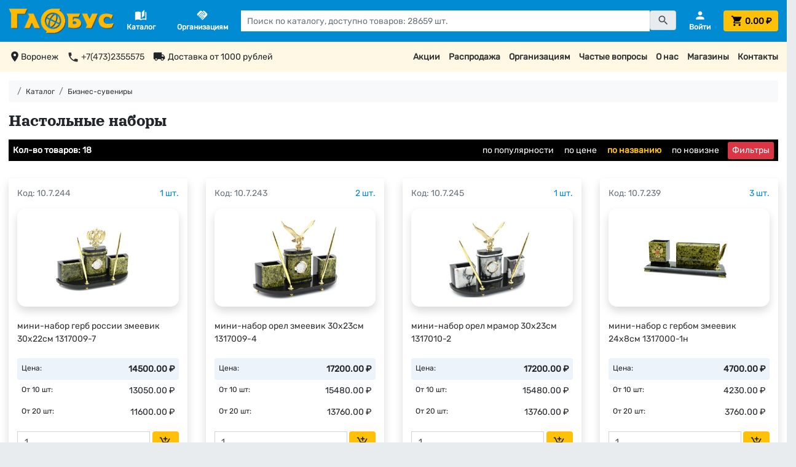

--- FILE ---
content_type: text/html; charset=utf-8
request_url: https://tdglobus.ru/nastolnye-nabory
body_size: 19812
content:
<!DOCTYPE html>
<html>
<head>
<meta content='Настольные наборы - купить в розницу и оптом в интернет-магазине с доставкой - ТД &quot;Глобус&quot;, Воронеж' name='description'>
<meta content='text/html; charset=utf-8' http-equiv='Content-Type'>
<meta content='wcF0B_woCAwcXyBmwpJv7fRO26fkX6hEuzVylQ_7Sw4' name='google-site-verification'>
<meta content='9927c25b0d352233' name='yandex-verification'>
<title>
Настольные наборы - ТД "Глобус", Воронеж
</title>
<meta name="csrf-param" content="authenticity_token" />
<meta name="csrf-token" content="p34T8pGdonKFqRT2o1+rBXcrT7Q6qaVFdSBY/nn1I+90oC20blGTK9Pp17jbTTce23RzjU+03Cs0+utACqQp/Q==" />

<link rel="stylesheet" media="all" href="/assets/application-e0f4ff3a283303a5567ed003ff7f73603a366916756d3c1ef8f389015d551f98.css" data-turbolinks-track="reload" />
<script src="/assets/application-c7a5183c620b2877d90fd329b3a156dcac23281f74b0d84eb1ed9ef1648832c8.js" data-turbolinks-track="reload"></script>
<link href='https://fonts.googleapis.com/icon?family=Material+Icons' rel='stylesheet'>
<link rel="shortcut icon" type="image/x-icon" href="/favicon.png" />
<meta content='width=device-width, initial-scale=1, shrink-to-fit=no' name='viewport'>
<link href='https://tdglobus.ru/nastolnye-nabory' rel='canonical'>
</head>
<body>
<script type='text/javascript'>
(function (d, w, c) {
  (w[c] = w[c] || []).push(function() {
    try {
      w.yaCounter29843649 = new Ya.Metrika({
        id:29843649,
        clickmap:true,
        trackLinks:true,
        accurateTrackBounce:true
      });
    } catch(e) { }
  });

  var n = d.getElementsByTagName("script")[0],
    s = d.createElement("script"),
    f = function () { n.parentNode.insertBefore(s, n); };
  s.type = "text/javascript";
  s.async = true;
  s.src = "https://mc.yandex.ru/metrika/watch.js";

  if (w.opera == "[object Opera]") {
    d.addEventListener("DOMContentLoaded", f, false);
  } else { f(); }
})(document, window, "yandex_metrika_callbacks");
</script>
<noscript>
<div>
<img alt='' src='https://mc.yandex.ru/watch/29843649' style='position:absolute; left:-9999px;'>
</div>
</noscript>

<script type="text/javascript">
(function(i,s,o,g,r,a,m){i['GoogleAnalyticsObject']=r;i[r]=i[r]||function(){
(i[r].q=i[r].q||[]).push(arguments)},i[r].l=1*new Date();a=s.createElement(o),
m=s.getElementsByTagName(o)[0];a.async=1;a.src=g;m.parentNode.insertBefore(a,m)
})(window,document,'script','//www.google-analytics.com/analytics.js','ga');
ga("create","UA-45863860-1","auto");
ga("send","pageview");
</script>

<div class='d-none'>
<a href='https://kanzoboz.ru/?rate=479504'>
<img alt='Рейтинг канцелярских компаний' border='0' height='31' src='https://rating.kanzoboz.ru/?id=479504' width='88'>
</a>
</div>
<nav class='fixed-top'>
<div class='row'>
<div class='d-none d-xxxl-block col-1 col-xxxxxl-2'></div>
<div class='col-12 col-xxxl-10 col-xxxxxl-8'>
<div class='d-flex align-items-center justify-content-lg-between p-3 bg-primary' id='main-header'>
<span class='d-block d-lg-none pr-3'>

</span>
<span>
<a class="mr-2" id="logo" href="/"><img alt="Сеть магазинов &quot;Глобус&quot;" id="main-logo" src="/logo_yellow.png" />
</a></span>
<span class='d-none d-lg-block pr-4 pl-3'>
<a data-toggle="modal" data-target="#catalogueModal" href="#"><div class='d-flex flex-column text-center text-white'>
<span class='material-icons'>
auto_stories
</span>
<b class='smaller-font'>Каталог</b>
</div>
</a>
</span>
<span class='d-none d-lg-block pr-4 pl-3'>
<a href="/corporate"><div class='d-flex flex-column text-center text-white'>
<span class='material-icons'>
handshake
</span>
<b class='smaller-font'>Организациям</b>
</div>
</a>
</span>
<span class='d-none d-lg-block pr-4 flex-grow-1'>
<form id="main-search-form" action="/search" accept-charset="UTF-8" method="get"><div class='input-group'>
<input id="query" class="form-control rounded-0" style="color: black;" placeholder="Поиск по каталогу, доступно товаров: 28659 шт." type="text" name="query" />
<button class='btn btn-secondary input-group-text' style='height: 32px !important;' type='submit'>
<span class='material-icons'>
search
</span>
</button>
</div>
</form><script>
  var products = new Bloodhound({
    datumTokenizer: Bloodhound.tokenizers.whitespace,
    queryTokenizer: Bloodhound.tokenizers.whitespace,
    remote: {
      url: '/autocomplete?query=%QUERY',
      wildcard: '%QUERY'
    }
  });
  $('#query').typeahead(null, {
    name: 'products',
    limit: 'Infinity',
    minLength: 3,
    source: products
  });
  
  $('#query').bind('typeahead:select', function(ev, suggestion) {
    $('#search-form').submit();
  });
</script>

</span>
<span class='d-none d-lg-block ml-auto'>
<a href="/personal"><div class='d-flex flex-column text-center text-white'>
<span class='material-icons'>
person
</span>
<b class='smaller-font text-white'>
Войти
</b>
</div>
</a>
</span>
<span class='ml-auto ml-lg-0 pl-lg-4'>
<a class="d-flex" style="text-decoration: none;" href="/cart"><button class='d-block d-xxs-none btn btn-warning text-black ms-auto' id='cart-button-empty-small' type='button'>
<span class='material-icons' id='cart-icon-small' style='vertical-align: middle'>
shopping_cart
</span>
</button>
<button class='d-none d-xxs-block btn btn-warning text-black mx-auto' id='cart-button-empty' style='width: 100%; color: black;' type='button'>
<span class='material-icons' id='cart-icon' style='vertical-align: middle'>
shopping_cart
</span>
<span class='cart-header-total d-none d-xs-inline-block ms-auto font-weight-bold' style='vertical-align: middle; color: black;'>
0.00 &#8381;
</span>
</button>
</a>
</span>
</div>

</div>
<div class='d-none d-xxxl-block col-1 col-xxxxxl-2'></div>
</div>
</nav>
<main>
<nav>
<div class='row'>
<div class='d-none d-xxxl-block col-1 col-xxxxxl-2'></div>
<div class='d-none d-xl-block col-12 col-xxxl-10 col-xxxxxl-8 small-font'>
<div class='d-flex justify-content-between p-3 bg-secondary-pale' id='header-links'>
<div class='d-flex justify-content-start'>
<span class='material-icons' style='vertical-align: middle;'>
location_on
</span>
<span>
Воронеж
</span>
<a href="tel: +7(473)2355575"><span class='material-icons ml-3' style='vertical-align: middle;'>
phone
</span>
<span>
+7(473)2355575
</span>
</a><span class='material-icons ml-3' style='vertical-align: middle;'>
local_shipping
</span>
<span class='ml-1'>
Доставка от 1000 рублей
</span>
</div>
<div class='d-flex justify-content-end'>
<span>
<a href="/skidki">Акции
</a></span>
<span class='ml-3'>
<a href="/rasprodazha">Распродажа
</a></span>
<span class='ml-3'>
<a href="/corporate">Организациям
</a></span>
<span class='ml-3'>
<a href="/faq">Частые вопросы
</a></span>
<span class='ml-3'>
<a href="/about">О нас
</a></span>
<span class='ml-3'>
<a href="/stores">Магазины
</a></span>
<span class='ml-3'>
<a href="/contacts">Контакты
</a></span>
</div>
</div>

</div>
<div class='d-none d-xxxl-block col-1 col-xxxxxl-2'></div>
</div>
</nav>
<div class='row'>
<div class='d-none d-xxxl-block col-1 col-xxxxxl-2'></div>
<div class='col-12 col-xxxl-10 col-xxxxxl-8'>
<div class='p-3 bg-white'>
<ol class='breadcrumb smaller-font p-2 bg-light'>
<li class='breadcrumb-item'>
<a href="/"><i class='fas fa-home'></i>
</a></li>
<li class='breadcrumb-item'>
<a href="/catalogue">Каталог</a>
</li>
<li class='breadcrumb-item'>
<a href="/biznes-suveniry">Бизнес-сувениры</a>
</li>
</ol>

<h1>
Настольные наборы
</h1>
<div class='my-3'>

</div>
<div class='row'>
<div class='col-12'>
<div class='row'>
<div class='col-12'>
<noindex>
<div class='d-flex small-font bg-black px-2 py-1 mb-3 text-white align-items-center'>
<b>
Кол-во товаров: 18
</b>
<div class='ml-auto'>
<a class="ml-3 text-white text-nowrap" href="/nastolnye-nabory?sort=popular">по популярности</a>
<a class="ml-3 text-white text-nowrap" href="/nastolnye-nabory?sort=price_asc">по цене</a>
<a class="ml-3 font-weight-bold text-warning text-nowrap" href="/nastolnye-nabory?sort=name_desc">по названию</a>
<i class='fas fa-sort-amount-up text-warning'></i>
<a class="ml-3 text-white text-nowrap" href="/nastolnye-nabory?sort=new_asc">по новизне</a>
</div>
<div class='d-none d-md-inline-flex ml-3'>
<div class='btn-sm btn-danger' data-target='#desktop-filters-modal' data-toggle='modal' style='cursor: pointer;'>
Фильтры
</div>
</div>
</div>
<div class='modal small-font' id='desktop-filters-modal' role='dialog' tabindex='-1'>
<div class='modal-dialog modal-dialog-centered modal-xl' role='document'>
<div class='modal-header'>
<h1>Фильтры</h1>
</div>
<div class='modal-content'>
<div class='modal-body'>
<noindex class='container-fluid mx-0 px-0'>
<form id="filters-form" action="/nastolnye-nabory" accept-charset="UTF-8" method="get">

<div class='mb-3'>
<div class='mb-3 text-center border border-primary py-1 small-font'>
<b>
Цены:
</b>
</div>
<div class='small-font'>
<label class='text-muted'>
<input disabled="disabled" class="desktop-filter-checkbox" style="vertical-align: middle;" type="checkbox" value="true" name="discount" id="discount" />
Товары со скидкой
(0)
</label>
</div>
<div class='small-font'>
<label class=''>
<input class="desktop-filter-checkbox" style="vertical-align: middle;" type="checkbox" value="true" name="on_sale" id="on_sale" />
Распродажа
(1)
</label>
</div>
</div>
<div class='mb-3 text-center border border-primary py-1 small-font'>
<b>
Группы товаров:
</b>
</div>
<div class='small-font' style='max-height: 50vh; overflow-y: auto; overflow-x: hidden;'>
<div class='d-flex' style='vertical-align: middle;'>
<label class=''>
<input class="desktop-filter-checkbox" style="vertical-align: middle;" type="checkbox" value="100" name="product_type[]" id="product_type_100" />
Настольные наборы деревянные
(5)
</label>
<div class='d-none d-sm-flex ml-auto text-right text-nowrap'>
<a target="_blank" class="ml-2" style="text-decoration: none; color: white;" href="/product_type/nastolnie-nabori-derevyannie"><span class='text-primary'>
(5)
<i class='fas fa-external-link-alt' style='font-size: 14px;'></i>
</span>
</a></div>
</div>
<div class='d-flex' style='vertical-align: middle;'>
<label class=''>
<input class="desktop-filter-checkbox" style="vertical-align: middle;" type="checkbox" value="99" name="product_type[]" id="product_type_99" />
Настольные наборы каменные
(12)
</label>
<div class='d-none d-sm-flex ml-auto text-right text-nowrap'>
<a target="_blank" class="ml-2" style="text-decoration: none; color: white;" href="/product_type/nastolnie-nabori-kamennie"><span class='text-primary'>
(12)
<i class='fas fa-external-link-alt' style='font-size: 14px;'></i>
</span>
</a></div>
</div>
<div class='d-flex' style='vertical-align: middle;'>
<label class=''>
<input class="desktop-filter-checkbox" style="vertical-align: middle;" type="checkbox" value="101" name="product_type[]" id="product_type_101" />
Настольные наборы прочие
(1)
</label>
<div class='d-none d-sm-flex ml-auto text-right text-nowrap'>
<a target="_blank" class="ml-2" style="text-decoration: none; color: white;" href="/product_type/nastolnie-nabori-prochie"><span class='text-primary'>
(1)
<i class='fas fa-external-link-alt' style='font-size: 14px;'></i>
</span>
</a></div>
</div>
</div>
<div class='my-3 text-center border border-primary py-1 small-font'>
<b>
Производители:
</b>
</div>
<div class='small-font' style='max-height: 50vh; overflow-y: auto; overflow-x: hidden;'>
<div class='d-flex' style='vertical-align: middle;'>
<label class=''>
<input class="desktop-filter-checkbox" style="vertical-align: middle;" type="checkbox" value="259" name="manufacturer[]" id="manufacturer_259" />
BESTAR
(1)
</label>
<div class='d-none d-sm-flex ml-auto text-right text-nowrap'>
<a target="_blank" class="ml-2" style="text-decoration: none; color: white;" href="/manufacturers/bestar"><span class='text-primary'>
(1)
<i class='fas fa-external-link-alt' style='font-size: 14px;'></i>
</span>
</a></div>
</div>
<div class='d-flex' style='vertical-align: middle;'>
<label class=''>
<input class="desktop-filter-checkbox" style="vertical-align: middle;" type="checkbox" value="9999" name="manufacturer[]" id="manufacturer_9999" />
НЕ УКАЗАН
(12)
</label>
<div class='d-none d-sm-flex ml-auto text-right text-nowrap'>
<a target="_blank" class="ml-2" style="text-decoration: none; color: white;" href="/manufacturers/unknown"><span class='text-primary'>
(731)
<i class='fas fa-external-link-alt' style='font-size: 14px;'></i>
</span>
</a></div>
</div>
<div class='d-flex' style='vertical-align: middle;'>
<label class=''>
<input class="desktop-filter-checkbox" style="vertical-align: middle;" type="checkbox" value="149" name="manufacturer[]" id="manufacturer_149" />
ПЕН СТЕНД ИНДАСТРИАЛ
(1)
</label>
<div class='d-none d-sm-flex ml-auto text-right text-nowrap'>
<a target="_blank" class="ml-2" style="text-decoration: none; color: white;" href="/manufacturers/pen-stend-indastrial"><span class='text-primary'>
(1)
<i class='fas fa-external-link-alt' style='font-size: 14px;'></i>
</span>
</a></div>
</div>
<div class='d-flex' style='vertical-align: middle;'>
<label class=''>
<input class="desktop-filter-checkbox" style="vertical-align: middle;" type="checkbox" value="156" name="manufacturer[]" id="manufacturer_156" />
РЕМЕКО
(3)
</label>
<div class='d-none d-sm-flex ml-auto text-right text-nowrap'>
<a target="_blank" class="ml-2" style="text-decoration: none; color: white;" href="/manufacturers/remeko"><span class='text-primary'>
(269)
<i class='fas fa-external-link-alt' style='font-size: 14px;'></i>
</span>
</a></div>
</div>
<div class='d-flex' style='vertical-align: middle;'>
<label class=''>
<input class="desktop-filter-checkbox" style="vertical-align: middle;" type="checkbox" value="231" name="manufacturer[]" id="manufacturer_231" />
УНИПЛАСТ
(1)
</label>
<div class='d-none d-sm-flex ml-auto text-right text-nowrap'>
<a target="_blank" class="ml-2" style="text-decoration: none; color: white;" href="/manufacturers/uniplast"><span class='text-primary'>
(18)
<i class='fas fa-external-link-alt' style='font-size: 14px;'></i>
</span>
</a></div>
</div>
</div>
<div class='text-center my-3 small-font' style='width: 100%;'>
<a class="btn btn-outline-danger" id="desktop-filter-cancel" style="width: 100%;" href="/nastolnye-nabory"><i class='fas fa-ban mr-2' data-dismiss='modal' style='font-size: 14px; vertical-align: middle;'></i>
Сбросить фильтры
</a></div>
</form></noindex>

</div>
</div>
</div>
</div>
</noindex>

</div>
<div class='col-12'>
<div class='row'>
<div class='col-12 col-xs-6 col-md-4 col-lg-3 col-xxxxl-2 small-font py-3'>
<div class='d-flex flex-column h-100 p-3 bg-white rounded-lg shadow'>
<span class='d-flex pb-3 smaller-font'>
<span class='text-muted'>
Код:
10.7.244
</span>
<span class='text-primary ml-auto' data-target='#image_71919' data-toggle='modal' style='cursor: pointer;'>
1
шт.
</span>
</span>
<div class='product-image d-flex flex-column justify-content-center align-items-center shadow'>
<img class="product-list-image" alt="мини-набор герб россии змеевик 30х22см 1317009-7" title="мини-набор герб россии змеевик 30х22см 1317009-7" data-target="#image_71919" data-toggle="modal" src="/images/product/71919/image/small-c11ad1c5a0bfc469a3da4f87e46571cf.jpg" />
</div>
<span class='d-flex flex-column h-100 mt-4'>
<div class='mb-auto'>
<a href="/products/10-7-244">мини-набор герб россии змеевик 30х22см 1317009-7</a>
</div>
<span class='smaller-font text-success pt-2' id='71919_in_cart'>
</span>
<div class='d-flex flex-column mt-3'>
<div class='d-flex justify-content-between bg-primary-pale rounded p-2'>
<span class='smaller-font'>Цена:</span>
<b>
14500.00 &#8381;
</b>
</div>
<div class='d-flex justify-content-between p-2'>
<span class='smaller-font'>От 10 шт:</span>
<span>
13050.00 &#8381;
</span>
</div>
<div class='d-flex justify-content-between p-2'>
<span class='smaller-font'>От 20 шт:</span>
<span>
11600.00 &#8381;
</span>
</div>
</div>

<span class='d-flex align-items-center pt-3'>
<form class="add-to-cart-form input-group" action="/line_items?pid=71919" accept-charset="UTF-8" data-remote="true" method="post"><input name="utf8" type="hidden" value="&#x2713;" /><input type="hidden" name="authenticity_token" value="RVkUxyQPa+awPEAXxTO7jEg9WGR0rmCZe6J9RJcUsyDbDVzxrk8aaXWYVvBnN/7dG4NvRaJRh34qDA1PQIYXOw==" /><input min="1" max="100000" value="1" id="71919.input" class="form-control input-sm" type="number" name="quantity" />
<button name="button" type="submit" class="btn btn-warning small-font ml-1" data-toggle="modal" data-target="#cart_71919"><span class='material-icons' style='vertical-align: middle'>
add_shopping_cart
</span>
</button></form></span>
</span>
</div>
</div>
<noindex>
<div class='modal' id='image_71919' tabindex='-1'>
<div class='modal-dialog modal-dialog-centered modal-xl'>
<div class='modal-content p-0 m-0'>
<noindex>
<div class='modal-header'>
<h2>мини-набор герб россии змеевик 30х22см 1317009-7</h2>
<div class='btn btn-warning ml-auto' data-dismiss='modal' style='cursor: pointer;'>
Закрыть
</div>
</div>
<div class='modal-body'>
<div class='row'>
<div class='col-12 col-xl-8'>
<img id="modal-image-71919" data-image-link="/images/product/71919/image/large-d9975240b13d0e6b080f81c6a3cbfa05.jpg" alt="мини-набор герб россии змеевик 30х22см 1317009-7" title="мини-набор герб россии змеевик 30х22см 1317009-7" style="max-width: 100%; max-height: 70vh; object-fit: scale-down; margin-top: 2em;" src="/images/placeholder.png" />
</div>
<div class='col-12 mt-3 col-xl-4 mt-xl-0'>
<div class='small-font'>
<b>
Всего в наличии:
1
шт.
</b>
<br>
ул. Плехановская, 40:
<b>
1 шт.
</b>
<hr>
Последнее обновление наличия и цен на сайте:
<br>
<b>
20-01-2026, 09:15
</b>
</hr>
</div>

<br>
<a class="btn btn-primary hide-modal mx-auto" href="/products/10-7-244">Перейти в карточку товара</a>
</div>
</div>
</div>
</noindex>
</div>
</div>
</div>

</noindex>
<script>
  $("#image_71919").on('show.bs.modal', function (event) {
    var link = $("#modal-image-71919").data('image-link');
    $("#modal-image-71919").attr('src', link);
  });
</script>
<div class='col-12 col-xs-6 col-md-4 col-lg-3 col-xxxxl-2 small-font py-3'>
<div class='d-flex flex-column h-100 p-3 bg-white rounded-lg shadow'>
<span class='d-flex pb-3 smaller-font'>
<span class='text-muted'>
Код:
10.7.243
</span>
<span class='text-primary ml-auto' data-target='#image_71918' data-toggle='modal' style='cursor: pointer;'>
2
шт.
</span>
</span>
<div class='product-image d-flex flex-column justify-content-center align-items-center shadow'>
<img class="product-list-image" alt="мини-набор орел змеевик 30х23см 1317009-4" title="мини-набор орел змеевик 30х23см 1317009-4" data-target="#image_71918" data-toggle="modal" src="/images/product/71918/image/small-09c0484bfd189b9a3b1b67d2d31950e9.jpg" />
</div>
<span class='d-flex flex-column h-100 mt-4'>
<div class='mb-auto'>
<a href="/products/10-7-243">мини-набор орел змеевик 30х23см 1317009-4</a>
</div>
<span class='smaller-font text-success pt-2' id='71918_in_cart'>
</span>
<div class='d-flex flex-column mt-3'>
<div class='d-flex justify-content-between bg-primary-pale rounded p-2'>
<span class='smaller-font'>Цена:</span>
<b>
17200.00 &#8381;
</b>
</div>
<div class='d-flex justify-content-between p-2'>
<span class='smaller-font'>От 10 шт:</span>
<span>
15480.00 &#8381;
</span>
</div>
<div class='d-flex justify-content-between p-2'>
<span class='smaller-font'>От 20 шт:</span>
<span>
13760.00 &#8381;
</span>
</div>
</div>

<span class='d-flex align-items-center pt-3'>
<form class="add-to-cart-form input-group" action="/line_items?pid=71918" accept-charset="UTF-8" data-remote="true" method="post"><input name="utf8" type="hidden" value="&#x2713;" /><input type="hidden" name="authenticity_token" value="tO+9aU6XSgBKW8/BfR94n+pp/4yYqZbPpu2RvaR3lMoqu/VfxNc7j4//2SbfGz3OudfIrU5WcSj3Q+G2c+Uw0Q==" /><input min="1" max="100000" value="1" id="71918.input" class="form-control input-sm" type="number" name="quantity" />
<button name="button" type="submit" class="btn btn-warning small-font ml-1" data-toggle="modal" data-target="#cart_71918"><span class='material-icons' style='vertical-align: middle'>
add_shopping_cart
</span>
</button></form></span>
</span>
</div>
</div>
<noindex>
<div class='modal' id='image_71918' tabindex='-1'>
<div class='modal-dialog modal-dialog-centered modal-xl'>
<div class='modal-content p-0 m-0'>
<noindex>
<div class='modal-header'>
<h2>мини-набор орел змеевик 30х23см 1317009-4</h2>
<div class='btn btn-warning ml-auto' data-dismiss='modal' style='cursor: pointer;'>
Закрыть
</div>
</div>
<div class='modal-body'>
<div class='row'>
<div class='col-12 col-xl-8'>
<img id="modal-image-71918" data-image-link="/images/product/71918/image/large-d9414179a0a59ce1a4e8432925db03a3.jpg" alt="мини-набор орел змеевик 30х23см 1317009-4" title="мини-набор орел змеевик 30х23см 1317009-4" style="max-width: 100%; max-height: 70vh; object-fit: scale-down; margin-top: 2em;" src="/images/placeholder.png" />
</div>
<div class='col-12 mt-3 col-xl-4 mt-xl-0'>
<div class='small-font'>
<b>
Всего в наличии:
2
шт.
</b>
<br>
ул. Плехановская, 40:
<b>
1 шт.
</b>
<br>
Ленинский проспект, 117:
<b>
1 шт.
</b>
<hr>
Последнее обновление наличия и цен на сайте:
<br>
<b>
20-01-2026, 09:15
</b>
</hr>
</div>

<br>
<a class="btn btn-primary hide-modal mx-auto" href="/products/10-7-243">Перейти в карточку товара</a>
</div>
</div>
</div>
</noindex>
</div>
</div>
</div>

</noindex>
<script>
  $("#image_71918").on('show.bs.modal', function (event) {
    var link = $("#modal-image-71918").data('image-link');
    $("#modal-image-71918").attr('src', link);
  });
</script>
<div class='col-12 col-xs-6 col-md-4 col-lg-3 col-xxxxl-2 small-font py-3'>
<div class='d-flex flex-column h-100 p-3 bg-white rounded-lg shadow'>
<span class='d-flex pb-3 smaller-font'>
<span class='text-muted'>
Код:
10.7.245
</span>
<span class='text-primary ml-auto' data-target='#image_71920' data-toggle='modal' style='cursor: pointer;'>
1
шт.
</span>
</span>
<div class='product-image d-flex flex-column justify-content-center align-items-center shadow'>
<img class="product-list-image" alt="мини-набор орел мрамор 30х23см 1317010-2" title="мини-набор орел мрамор 30х23см 1317010-2" data-target="#image_71920" data-toggle="modal" src="/images/product/71920/image/small-d33c3f1e9de6e207f855660186825bd3.jpg" />
</div>
<span class='d-flex flex-column h-100 mt-4'>
<div class='mb-auto'>
<a href="/products/10-7-245">мини-набор орел мрамор 30х23см 1317010-2</a>
</div>
<span class='smaller-font text-success pt-2' id='71920_in_cart'>
</span>
<div class='d-flex flex-column mt-3'>
<div class='d-flex justify-content-between bg-primary-pale rounded p-2'>
<span class='smaller-font'>Цена:</span>
<b>
17200.00 &#8381;
</b>
</div>
<div class='d-flex justify-content-between p-2'>
<span class='smaller-font'>От 10 шт:</span>
<span>
15480.00 &#8381;
</span>
</div>
<div class='d-flex justify-content-between p-2'>
<span class='smaller-font'>От 20 шт:</span>
<span>
13760.00 &#8381;
</span>
</div>
</div>

<span class='d-flex align-items-center pt-3'>
<form class="add-to-cart-form input-group" action="/line_items?pid=71920" accept-charset="UTF-8" data-remote="true" method="post"><input name="utf8" type="hidden" value="&#x2713;" /><input type="hidden" name="authenticity_token" value="4lJDRi8XrvhIYpaWMUfzkQQvAJYO+7xnVMaJMMeeYGt8BgtwpVffd43GgHGTQ7bAV5E3t9gEW4AFaPk7EAzEcA==" /><input min="1" max="100000" value="1" id="71920.input" class="form-control input-sm" type="number" name="quantity" />
<button name="button" type="submit" class="btn btn-warning small-font ml-1" data-toggle="modal" data-target="#cart_71920"><span class='material-icons' style='vertical-align: middle'>
add_shopping_cart
</span>
</button></form></span>
</span>
</div>
</div>
<noindex>
<div class='modal' id='image_71920' tabindex='-1'>
<div class='modal-dialog modal-dialog-centered modal-xl'>
<div class='modal-content p-0 m-0'>
<noindex>
<div class='modal-header'>
<h2>мини-набор орел мрамор 30х23см 1317010-2</h2>
<div class='btn btn-warning ml-auto' data-dismiss='modal' style='cursor: pointer;'>
Закрыть
</div>
</div>
<div class='modal-body'>
<div class='row'>
<div class='col-12 col-xl-8'>
<img id="modal-image-71920" data-image-link="/images/product/71920/image/large-ce3d57c6a136922e583130f329930be5.jpg" alt="мини-набор орел мрамор 30х23см 1317010-2" title="мини-набор орел мрамор 30х23см 1317010-2" style="max-width: 100%; max-height: 70vh; object-fit: scale-down; margin-top: 2em;" src="/images/placeholder.png" />
</div>
<div class='col-12 mt-3 col-xl-4 mt-xl-0'>
<div class='small-font'>
<b>
Всего в наличии:
1
шт.
</b>
<br>
Проспект Революции, 53:
<b>
1 шт.
</b>
<hr>
Последнее обновление наличия и цен на сайте:
<br>
<b>
20-01-2026, 09:15
</b>
</hr>
</div>

<br>
<a class="btn btn-primary hide-modal mx-auto" href="/products/10-7-245">Перейти в карточку товара</a>
</div>
</div>
</div>
</noindex>
</div>
</div>
</div>

</noindex>
<script>
  $("#image_71920").on('show.bs.modal', function (event) {
    var link = $("#modal-image-71920").data('image-link');
    $("#modal-image-71920").attr('src', link);
  });
</script>
<div class='col-12 col-xs-6 col-md-4 col-lg-3 col-xxxxl-2 small-font py-3'>
<div class='d-flex flex-column h-100 p-3 bg-white rounded-lg shadow'>
<span class='d-flex pb-3 smaller-font'>
<span class='text-muted'>
Код:
10.7.239
</span>
<span class='text-primary ml-auto' data-target='#image_71914' data-toggle='modal' style='cursor: pointer;'>
3
шт.
</span>
</span>
<div class='product-image d-flex flex-column justify-content-center align-items-center shadow'>
<img class="product-list-image" alt="мини-набор с гербом змеевик 24х8см 1317000-1н" title="мини-набор с гербом змеевик 24х8см 1317000-1н" data-target="#image_71914" data-toggle="modal" src="/images/product/71914/image/small-f8e742b647744cbec159d4b40cf32ad0.jpg" />
</div>
<span class='d-flex flex-column h-100 mt-4'>
<div class='mb-auto'>
<a href="/products/10-7-239">мини-набор с гербом змеевик 24х8см 1317000-1н</a>
</div>
<span class='smaller-font text-success pt-2' id='71914_in_cart'>
</span>
<div class='d-flex flex-column mt-3'>
<div class='d-flex justify-content-between bg-primary-pale rounded p-2'>
<span class='smaller-font'>Цена:</span>
<b>
4700.00 &#8381;
</b>
</div>
<div class='d-flex justify-content-between p-2'>
<span class='smaller-font'>От 10 шт:</span>
<span>
4230.00 &#8381;
</span>
</div>
<div class='d-flex justify-content-between p-2'>
<span class='smaller-font'>От 20 шт:</span>
<span>
3760.00 &#8381;
</span>
</div>
</div>

<span class='d-flex align-items-center pt-3'>
<form class="add-to-cart-form input-group" action="/line_items?pid=71914" accept-charset="UTF-8" data-remote="true" method="post"><input name="utf8" type="hidden" value="&#x2713;" /><input type="hidden" name="authenticity_token" value="H+IsZ3B3COB5rAklk0GjPKabwR7debeE7KkPyFXMrW+BtmRR+jd5b7wIH8IxReZt9SX2PwuGUGO9B3/Dgl4JdA==" /><input min="1" max="100000" value="1" id="71914.input" class="form-control input-sm" type="number" name="quantity" />
<button name="button" type="submit" class="btn btn-warning small-font ml-1" data-toggle="modal" data-target="#cart_71914"><span class='material-icons' style='vertical-align: middle'>
add_shopping_cart
</span>
</button></form></span>
</span>
</div>
</div>
<noindex>
<div class='modal' id='image_71914' tabindex='-1'>
<div class='modal-dialog modal-dialog-centered modal-xl'>
<div class='modal-content p-0 m-0'>
<noindex>
<div class='modal-header'>
<h2>мини-набор с гербом змеевик 24х8см 1317000-1н</h2>
<div class='btn btn-warning ml-auto' data-dismiss='modal' style='cursor: pointer;'>
Закрыть
</div>
</div>
<div class='modal-body'>
<div class='row'>
<div class='col-12 col-xl-8'>
<img id="modal-image-71914" data-image-link="/images/product/71914/image/large-a5dc647fc22ef688641329c5f9238d73.jpg" alt="мини-набор с гербом змеевик 24х8см 1317000-1н" title="мини-набор с гербом змеевик 24х8см 1317000-1н" style="max-width: 100%; max-height: 70vh; object-fit: scale-down; margin-top: 2em;" src="/images/placeholder.png" />
</div>
<div class='col-12 mt-3 col-xl-4 mt-xl-0'>
<div class='small-font'>
<b>
Всего в наличии:
3
шт.
</b>
<br>
ул. Никитинская, 50:
<b>
1 шт.
</b>
<br>
Проспект Революции, 53:
<b>
1 шт.
</b>
<br>
Ленинский проспект, 117:
<b>
1 шт.
</b>
<hr>
Последнее обновление наличия и цен на сайте:
<br>
<b>
20-01-2026, 09:15
</b>
</hr>
</div>

<br>
<a class="btn btn-primary hide-modal mx-auto" href="/products/10-7-239">Перейти в карточку товара</a>
</div>
</div>
</div>
</noindex>
</div>
</div>
</div>

</noindex>
<script>
  $("#image_71914").on('show.bs.modal', function (event) {
    var link = $("#modal-image-71914").data('image-link');
    $("#modal-image-71914").attr('src', link);
  });
</script>
<div class='col-12 col-xs-6 col-md-4 col-lg-3 col-xxxxl-2 small-font py-3'>
<div class='d-flex flex-column h-100 p-3 bg-white rounded-lg shadow'>
<span class='d-flex pb-3 smaller-font'>
<span class='text-muted'>
Код:
10.7.240
</span>
<span class='text-primary ml-auto' data-target='#image_71915' data-toggle='modal' style='cursor: pointer;'>
2
шт.
</span>
</span>
<div class='product-image d-flex flex-column justify-content-center align-items-center shadow'>
<img class="product-list-image" alt="мини-набор с гербом змеевик 25х8см 1317000-3н" title="мини-набор с гербом змеевик 25х8см 1317000-3н" data-target="#image_71915" data-toggle="modal" src="/images/product/71915/image/small-0c01b741c732c6f6be9729e9a94c03dc.jpg" />
</div>
<span class='d-flex flex-column h-100 mt-4'>
<div class='mb-auto'>
<a href="/products/10-7-240">мини-набор с гербом змеевик 25х8см 1317000-3н</a>
</div>
<span class='smaller-font text-success pt-2' id='71915_in_cart'>
</span>
<div class='d-flex flex-column mt-3'>
<div class='d-flex justify-content-between bg-primary-pale rounded p-2'>
<span class='smaller-font'>Цена:</span>
<b>
4500.00 &#8381;
</b>
</div>
<div class='d-flex justify-content-between p-2'>
<span class='smaller-font'>От 10 шт:</span>
<span>
4050.00 &#8381;
</span>
</div>
<div class='d-flex justify-content-between p-2'>
<span class='smaller-font'>От 20 шт:</span>
<span>
3600.00 &#8381;
</span>
</div>
</div>

<span class='d-flex align-items-center pt-3'>
<form class="add-to-cart-form input-group" action="/line_items?pid=71915" accept-charset="UTF-8" data-remote="true" method="post"><input name="utf8" type="hidden" value="&#x2713;" /><input type="hidden" name="authenticity_token" value="PAMzltyU/xYo2YkBkRNVVfAltJve8I9KDDolU5uP8ZuiV3ugVtSOme19n+YzFxAEo5uDuggPaK1dlFVYTB1VgA==" /><input min="1" max="100000" value="1" id="71915.input" class="form-control input-sm" type="number" name="quantity" />
<button name="button" type="submit" class="btn btn-warning small-font ml-1" data-toggle="modal" data-target="#cart_71915"><span class='material-icons' style='vertical-align: middle'>
add_shopping_cart
</span>
</button></form></span>
</span>
</div>
</div>
<noindex>
<div class='modal' id='image_71915' tabindex='-1'>
<div class='modal-dialog modal-dialog-centered modal-xl'>
<div class='modal-content p-0 m-0'>
<noindex>
<div class='modal-header'>
<h2>мини-набор с гербом змеевик 25х8см 1317000-3н</h2>
<div class='btn btn-warning ml-auto' data-dismiss='modal' style='cursor: pointer;'>
Закрыть
</div>
</div>
<div class='modal-body'>
<div class='row'>
<div class='col-12 col-xl-8'>
<img id="modal-image-71915" data-image-link="/images/product/71915/image/large-b9c5247dfd218196c4dd00caa87c5add.jpg" alt="мини-набор с гербом змеевик 25х8см 1317000-3н" title="мини-набор с гербом змеевик 25х8см 1317000-3н" style="max-width: 100%; max-height: 70vh; object-fit: scale-down; margin-top: 2em;" src="/images/placeholder.png" />
</div>
<div class='col-12 mt-3 col-xl-4 mt-xl-0'>
<div class='small-font'>
<b>
Всего в наличии:
2
шт.
</b>
<br>
ул. Никитинская, 50:
<b>
1 шт.
</b>
<br>
Проспект Революции, 53:
<b>
1 шт.
</b>
<hr>
Последнее обновление наличия и цен на сайте:
<br>
<b>
20-01-2026, 09:15
</b>
</hr>
</div>

<br>
<a class="btn btn-primary hide-modal mx-auto" href="/products/10-7-240">Перейти в карточку товара</a>
</div>
</div>
</div>
</noindex>
</div>
</div>
</div>

</noindex>
<script>
  $("#image_71915").on('show.bs.modal', function (event) {
    var link = $("#modal-image-71915").data('image-link');
    $("#modal-image-71915").attr('src', link);
  });
</script>
<div class='col-12 col-xs-6 col-md-4 col-lg-3 col-xxxxl-2 small-font py-3'>
<div class='d-flex flex-column h-100 p-3 bg-white rounded-lg shadow'>
<span class='d-flex pb-3 smaller-font'>
<span class='text-muted'>
Код:
10.7.236
</span>
<span class='text-primary ml-auto' data-target='#image_71911' data-toggle='modal' style='cursor: pointer;'>
4
шт.
</span>
</span>
<div class='product-image d-flex flex-column justify-content-center align-items-center shadow'>
<img class="product-list-image" alt="мини-набор с гербом змеевик 26х26см 1310202-1" title="мини-набор с гербом змеевик 26х26см 1310202-1" data-target="#image_71911" data-toggle="modal" src="/images/product/71911/image/small-4cd9a04ad8a86a01a116d42d50bb05f0.jpg" />
</div>
<span class='d-flex flex-column h-100 mt-4'>
<div class='mb-auto'>
<a href="/products/10-7-236">мини-набор с гербом змеевик 26х26см 1310202-1</a>
</div>
<span class='smaller-font text-success pt-2' id='71911_in_cart'>
</span>
<div class='d-flex flex-column mt-3'>
<div class='d-flex justify-content-between bg-primary-pale rounded p-2'>
<span class='smaller-font'>Цена:</span>
<b>
12400.00 &#8381;
</b>
</div>
<div class='d-flex justify-content-between p-2'>
<span class='smaller-font'>От 10 шт:</span>
<span>
11160.00 &#8381;
</span>
</div>
<div class='d-flex justify-content-between p-2'>
<span class='smaller-font'>От 20 шт:</span>
<span>
9920.00 &#8381;
</span>
</div>
</div>

<span class='d-flex align-items-center pt-3'>
<form class="add-to-cart-form input-group" action="/line_items?pid=71911" accept-charset="UTF-8" data-remote="true" method="post"><input name="utf8" type="hidden" value="&#x2713;" /><input type="hidden" name="authenticity_token" value="gGv/+Z8EQ1a2xsVKSBtoC+5SNnZ/CkTm7ADWG4CRCJgeP7fPFUQy2XNi063qHy1avewBV6n1owG9rqYQVwOsgw==" /><input min="1" max="100000" value="1" id="71911.input" class="form-control input-sm" type="number" name="quantity" />
<button name="button" type="submit" class="btn btn-warning small-font ml-1" data-toggle="modal" data-target="#cart_71911"><span class='material-icons' style='vertical-align: middle'>
add_shopping_cart
</span>
</button></form></span>
</span>
</div>
</div>
<noindex>
<div class='modal' id='image_71911' tabindex='-1'>
<div class='modal-dialog modal-dialog-centered modal-xl'>
<div class='modal-content p-0 m-0'>
<noindex>
<div class='modal-header'>
<h2>мини-набор с гербом змеевик 26х26см 1310202-1</h2>
<div class='btn btn-warning ml-auto' data-dismiss='modal' style='cursor: pointer;'>
Закрыть
</div>
</div>
<div class='modal-body'>
<div class='row'>
<div class='col-12 col-xl-8'>
<img id="modal-image-71911" data-image-link="/images/product/71911/image/large-324a71d10f98657d986053bfa20c7056.jpg" alt="мини-набор с гербом змеевик 26х26см 1310202-1" title="мини-набор с гербом змеевик 26х26см 1310202-1" style="max-width: 100%; max-height: 70vh; object-fit: scale-down; margin-top: 2em;" src="/images/placeholder.png" />
</div>
<div class='col-12 mt-3 col-xl-4 mt-xl-0'>
<div class='small-font'>
<b>
Всего в наличии:
4
шт.
</b>
<br>
ул. Никитинская, 50:
<b>
1 шт.
</b>
<br>
Проспект Революции, 53:
<b>
1 шт.
</b>
<br>
ТЦ "Солнечный Рай":
<b>
1 шт.
</b>
<br>
Ленинский проспект, 117:
<b>
1 шт.
</b>
<hr>
Последнее обновление наличия и цен на сайте:
<br>
<b>
20-01-2026, 09:15
</b>
</hr>
</div>

<br>
<a class="btn btn-primary hide-modal mx-auto" href="/products/10-7-236">Перейти в карточку товара</a>
</div>
</div>
</div>
</noindex>
</div>
</div>
</div>

</noindex>
<script>
  $("#image_71911").on('show.bs.modal', function (event) {
    var link = $("#modal-image-71911").data('image-link');
    $("#modal-image-71911").attr('src', link);
  });
</script>
<div class='col-12 col-xs-6 col-md-4 col-lg-3 col-xxxxl-2 small-font py-3'>
<div class='d-flex flex-column h-100 p-3 bg-white rounded-lg shadow'>
<span class='d-flex pb-3 smaller-font'>
<span class='text-muted'>
Код:
10.7.237
</span>
<span class='text-primary ml-auto' data-target='#image_71912' data-toggle='modal' style='cursor: pointer;'>
1
шт.
</span>
</span>
<div class='product-image d-flex flex-column justify-content-center align-items-center shadow'>
<img class="product-list-image" alt="мини-набор с гербом змеевик 26х26см 1310202-5" title="мини-набор с гербом змеевик 26х26см 1310202-5" data-target="#image_71912" data-toggle="modal" src="/images/product/71912/image/small-c6fb765f77f77aafc558a6358e401dca.jpg" />
</div>
<span class='d-flex flex-column h-100 mt-4'>
<div class='mb-auto'>
<a href="/products/10-7-237">мини-набор с гербом змеевик 26х26см 1310202-5</a>
</div>
<span class='smaller-font text-success pt-2' id='71912_in_cart'>
</span>
<div class='d-flex flex-column mt-3'>
<div class='d-flex justify-content-between bg-primary-pale rounded p-2'>
<span class='smaller-font'>Цена:</span>
<b>
10900.00 &#8381;
</b>
</div>
<div class='d-flex justify-content-between p-2'>
<span class='smaller-font'>От 10 шт:</span>
<span>
9810.00 &#8381;
</span>
</div>
<div class='d-flex justify-content-between p-2'>
<span class='smaller-font'>От 20 шт:</span>
<span>
8720.00 &#8381;
</span>
</div>
</div>

<span class='d-flex align-items-center pt-3'>
<form class="add-to-cart-form input-group" action="/line_items?pid=71912" accept-charset="UTF-8" data-remote="true" method="post"><input name="utf8" type="hidden" value="&#x2713;" /><input type="hidden" name="authenticity_token" value="PBWBMQwAvuy6Z6gRj/mxEhSQKIsIbdpYxLQnXOFJ1giiQckHhkDPY3/DvvYt/fRDRy4fqt6SPb+VGldXNttyEw==" /><input min="1" max="100000" value="1" id="71912.input" class="form-control input-sm" type="number" name="quantity" />
<button name="button" type="submit" class="btn btn-warning small-font ml-1" data-toggle="modal" data-target="#cart_71912"><span class='material-icons' style='vertical-align: middle'>
add_shopping_cart
</span>
</button></form></span>
</span>
</div>
</div>
<noindex>
<div class='modal' id='image_71912' tabindex='-1'>
<div class='modal-dialog modal-dialog-centered modal-xl'>
<div class='modal-content p-0 m-0'>
<noindex>
<div class='modal-header'>
<h2>мини-набор с гербом змеевик 26х26см 1310202-5</h2>
<div class='btn btn-warning ml-auto' data-dismiss='modal' style='cursor: pointer;'>
Закрыть
</div>
</div>
<div class='modal-body'>
<div class='row'>
<div class='col-12 col-xl-8'>
<img id="modal-image-71912" data-image-link="/images/product/71912/image/large-f662fba06fe764920f477fd1a15a4bdf.jpg" alt="мини-набор с гербом змеевик 26х26см 1310202-5" title="мини-набор с гербом змеевик 26х26см 1310202-5" style="max-width: 100%; max-height: 70vh; object-fit: scale-down; margin-top: 2em;" src="/images/placeholder.png" />
</div>
<div class='col-12 mt-3 col-xl-4 mt-xl-0'>
<div class='small-font'>
<b>
Всего в наличии:
1
шт.
</b>
<br>
ул. Плехановская, 40:
<b>
1 шт.
</b>
<hr>
Последнее обновление наличия и цен на сайте:
<br>
<b>
20-01-2026, 09:15
</b>
</hr>
</div>

<br>
<a class="btn btn-primary hide-modal mx-auto" href="/products/10-7-237">Перейти в карточку товара</a>
</div>
</div>
</div>
</noindex>
</div>
</div>
</div>

</noindex>
<script>
  $("#image_71912").on('show.bs.modal', function (event) {
    var link = $("#modal-image-71912").data('image-link');
    $("#modal-image-71912").attr('src', link);
  });
</script>
<div class='col-12 col-xs-6 col-md-4 col-lg-3 col-xxxxl-2 small-font py-3'>
<div class='d-flex flex-column h-100 p-3 bg-white rounded-lg shadow'>
<span class='d-flex pb-3 smaller-font'>
<span class='text-muted'>
Код:
10.7.241
</span>
<span class='text-primary ml-auto' data-target='#image_71916' data-toggle='modal' style='cursor: pointer;'>
3
шт.
</span>
</span>
<div class='product-image d-flex flex-column justify-content-center align-items-center shadow'>
<img class="product-list-image" alt="мини-набор с гербом змеевик 30х8см 1317002-1н" title="мини-набор с гербом змеевик 30х8см 1317002-1н" data-target="#image_71916" data-toggle="modal" src="/images/product/71916/image/small-81953cac60556ce8f412fff40ae0717c.jpg" />
</div>
<span class='d-flex flex-column h-100 mt-4'>
<div class='mb-auto'>
<a href="/products/10-7-241">мини-набор с гербом змеевик 30х8см 1317002-1н</a>
</div>
<span class='smaller-font text-success pt-2' id='71916_in_cart'>
</span>
<div class='d-flex flex-column mt-3'>
<div class='d-flex justify-content-between bg-primary-pale rounded p-2'>
<span class='smaller-font'>Цена:</span>
<b>
6200.00 &#8381;
</b>
</div>
<div class='d-flex justify-content-between p-2'>
<span class='smaller-font'>От 10 шт:</span>
<span>
5580.00 &#8381;
</span>
</div>
<div class='d-flex justify-content-between p-2'>
<span class='smaller-font'>От 20 шт:</span>
<span>
4960.00 &#8381;
</span>
</div>
</div>

<span class='d-flex align-items-center pt-3'>
<form class="add-to-cart-form input-group" action="/line_items?pid=71916" accept-charset="UTF-8" data-remote="true" method="post"><input name="utf8" type="hidden" value="&#x2713;" /><input type="hidden" name="authenticity_token" value="dllgKEpLsSKAWlIikCH94NK1Uum7b2rkUWZkFIKa6jfoDSgewAvArUX+RMUyJbixgQtlyG2QjQMAyBQfVQhOLA==" /><input min="1" max="100000" value="1" id="71916.input" class="form-control input-sm" type="number" name="quantity" />
<button name="button" type="submit" class="btn btn-warning small-font ml-1" data-toggle="modal" data-target="#cart_71916"><span class='material-icons' style='vertical-align: middle'>
add_shopping_cart
</span>
</button></form></span>
</span>
</div>
</div>
<noindex>
<div class='modal' id='image_71916' tabindex='-1'>
<div class='modal-dialog modal-dialog-centered modal-xl'>
<div class='modal-content p-0 m-0'>
<noindex>
<div class='modal-header'>
<h2>мини-набор с гербом змеевик 30х8см 1317002-1н</h2>
<div class='btn btn-warning ml-auto' data-dismiss='modal' style='cursor: pointer;'>
Закрыть
</div>
</div>
<div class='modal-body'>
<div class='row'>
<div class='col-12 col-xl-8'>
<img id="modal-image-71916" data-image-link="/images/product/71916/image/large-997fc207e10b58a12cb2b1493ba6d539.jpg" alt="мини-набор с гербом змеевик 30х8см 1317002-1н" title="мини-набор с гербом змеевик 30х8см 1317002-1н" style="max-width: 100%; max-height: 70vh; object-fit: scale-down; margin-top: 2em;" src="/images/placeholder.png" />
</div>
<div class='col-12 mt-3 col-xl-4 mt-xl-0'>
<div class='small-font'>
<b>
Всего в наличии:
3
шт.
</b>
<br>
ул. Плехановская, 40:
<b>
1 шт.
</b>
<br>
Проспект Революции, 53:
<b>
1 шт.
</b>
<br>
Ленинский проспект, 117:
<b>
1 шт.
</b>
<hr>
Последнее обновление наличия и цен на сайте:
<br>
<b>
20-01-2026, 09:15
</b>
</hr>
</div>

<br>
<a class="btn btn-primary hide-modal mx-auto" href="/products/10-7-241">Перейти в карточку товара</a>
</div>
</div>
</div>
</noindex>
</div>
</div>
</div>

</noindex>
<script>
  $("#image_71916").on('show.bs.modal', function (event) {
    var link = $("#modal-image-71916").data('image-link');
    $("#modal-image-71916").attr('src', link);
  });
</script>
<div class='col-12 col-xs-6 col-md-4 col-lg-3 col-xxxxl-2 small-font py-3'>
<div class='d-flex flex-column h-100 p-3 bg-white rounded-lg shadow'>
<span class='d-flex pb-3 smaller-font'>
<span class='text-muted'>
Код:
10.7.242
</span>
<span class='text-primary ml-auto' data-target='#image_71917' data-toggle='modal' style='cursor: pointer;'>
1
шт.
</span>
</span>
<div class='product-image d-flex flex-column justify-content-center align-items-center shadow'>
<img class="product-list-image" alt="мини-набор с гербом змеевик 30х8см 1317002-3н" title="мини-набор с гербом змеевик 30х8см 1317002-3н" data-target="#image_71917" data-toggle="modal" src="/images/product/71917/image/small-8d4d3a04e39d6532347714fd6057ef1a.jpg" />
</div>
<span class='d-flex flex-column h-100 mt-4'>
<div class='mb-auto'>
<a href="/products/10-7-242">мини-набор с гербом змеевик 30х8см 1317002-3н</a>
</div>
<span class='smaller-font text-success pt-2' id='71917_in_cart'>
</span>
<div class='d-flex flex-column mt-3'>
<div class='d-flex justify-content-between bg-primary-pale rounded p-2'>
<span class='smaller-font'>Цена:</span>
<b>
6200.00 &#8381;
</b>
</div>
<div class='d-flex justify-content-between p-2'>
<span class='smaller-font'>От 10 шт:</span>
<span>
5580.00 &#8381;
</span>
</div>
<div class='d-flex justify-content-between p-2'>
<span class='smaller-font'>От 20 шт:</span>
<span>
4960.00 &#8381;
</span>
</div>
</div>

<span class='d-flex align-items-center pt-3'>
<form class="add-to-cart-form input-group" action="/line_items?pid=71917" accept-charset="UTF-8" data-remote="true" method="post"><input name="utf8" type="hidden" value="&#x2713;" /><input type="hidden" name="authenticity_token" value="Ld/HE9cfpGHhneF2bxi9HidsbcmguCrWEQ8AFvYopfGzi48lXV/V7iQ595HNHPhPdNJa6HZHzTFAoXAdIboB6g==" /><input min="1" max="100000" value="1" id="71917.input" class="form-control input-sm" type="number" name="quantity" />
<button name="button" type="submit" class="btn btn-warning small-font ml-1" data-toggle="modal" data-target="#cart_71917"><span class='material-icons' style='vertical-align: middle'>
add_shopping_cart
</span>
</button></form></span>
</span>
</div>
</div>
<noindex>
<div class='modal' id='image_71917' tabindex='-1'>
<div class='modal-dialog modal-dialog-centered modal-xl'>
<div class='modal-content p-0 m-0'>
<noindex>
<div class='modal-header'>
<h2>мини-набор с гербом змеевик 30х8см 1317002-3н</h2>
<div class='btn btn-warning ml-auto' data-dismiss='modal' style='cursor: pointer;'>
Закрыть
</div>
</div>
<div class='modal-body'>
<div class='row'>
<div class='col-12 col-xl-8'>
<img id="modal-image-71917" data-image-link="/images/product/71917/image/large-72d66145ce6496e483f21196acadeac9.jpg" alt="мини-набор с гербом змеевик 30х8см 1317002-3н" title="мини-набор с гербом змеевик 30х8см 1317002-3н" style="max-width: 100%; max-height: 70vh; object-fit: scale-down; margin-top: 2em;" src="/images/placeholder.png" />
</div>
<div class='col-12 mt-3 col-xl-4 mt-xl-0'>
<div class='small-font'>
<b>
Всего в наличии:
1
шт.
</b>
<br>
ул. Никитинская, 50:
<b>
1 шт.
</b>
<hr>
Последнее обновление наличия и цен на сайте:
<br>
<b>
20-01-2026, 09:15
</b>
</hr>
</div>

<br>
<a class="btn btn-primary hide-modal mx-auto" href="/products/10-7-242">Перейти в карточку товара</a>
</div>
</div>
</div>
</noindex>
</div>
</div>
</div>

</noindex>
<script>
  $("#image_71917").on('show.bs.modal', function (event) {
    var link = $("#modal-image-71917").data('image-link');
    $("#modal-image-71917").attr('src', link);
  });
</script>
<div class='col-12 col-xs-6 col-md-4 col-lg-3 col-xxxxl-2 small-font py-3'>
<div class='d-flex flex-column h-100 p-3 bg-white rounded-lg shadow'>
<span class='d-flex pb-3 smaller-font'>
<span class='text-muted'>
Код:
10.7.238
</span>
<span class='text-primary ml-auto' data-target='#image_71913' data-toggle='modal' style='cursor: pointer;'>
2
шт.
</span>
</span>
<div class='product-image d-flex flex-column justify-content-center align-items-center shadow'>
<img class="product-list-image" alt="мини-набор с гербом канцелярский лемезит 25х26см 1310211" title="мини-набор с гербом канцелярский лемезит 25х26см 1310211" data-target="#image_71913" data-toggle="modal" src="/images/product/71913/image/small-bba9fe56fce1fb3a21a0e66129a2a993.jpg" />
</div>
<span class='d-flex flex-column h-100 mt-4'>
<div class='mb-auto'>
<a href="/products/10-7-238">мини-набор с гербом канцелярский лемезит 25х26см 1310211</a>
</div>
<span class='smaller-font text-success pt-2' id='71913_in_cart'>
</span>
<div class='d-flex flex-column mt-3'>
<div class='d-flex justify-content-between bg-primary-pale rounded p-2'>
<span class='smaller-font'>Цена:</span>
<b>
10200.00 &#8381;
</b>
</div>
<div class='d-flex justify-content-between p-2'>
<span class='smaller-font'>От 10 шт:</span>
<span>
9180.00 &#8381;
</span>
</div>
<div class='d-flex justify-content-between p-2'>
<span class='smaller-font'>От 20 шт:</span>
<span>
8160.00 &#8381;
</span>
</div>
</div>

<span class='d-flex align-items-center pt-3'>
<form class="add-to-cart-form input-group" action="/line_items?pid=71913" accept-charset="UTF-8" data-remote="true" method="post"><input name="utf8" type="hidden" value="&#x2713;" /><input type="hidden" name="authenticity_token" value="Q/mAP0EuqlUfZHWr3K0PJR1Dv4kpVVyPhU1lR/kpLJDdrcgJy27b2trAY0x+qUp0Tv2IqP+qu2jU4xVMLruIiw==" /><input min="1" max="100000" value="1" id="71913.input" class="form-control input-sm" type="number" name="quantity" />
<button name="button" type="submit" class="btn btn-warning small-font ml-1" data-toggle="modal" data-target="#cart_71913"><span class='material-icons' style='vertical-align: middle'>
add_shopping_cart
</span>
</button></form></span>
</span>
</div>
</div>
<noindex>
<div class='modal' id='image_71913' tabindex='-1'>
<div class='modal-dialog modal-dialog-centered modal-xl'>
<div class='modal-content p-0 m-0'>
<noindex>
<div class='modal-header'>
<h2>мини-набор с гербом канцелярский лемезит 25х26см 1310211</h2>
<div class='btn btn-warning ml-auto' data-dismiss='modal' style='cursor: pointer;'>
Закрыть
</div>
</div>
<div class='modal-body'>
<div class='row'>
<div class='col-12 col-xl-8'>
<img id="modal-image-71913" data-image-link="/images/product/71913/image/large-0b9e91292c7c9f0cf813c8cf7dca2350.jpg" alt="мини-набор с гербом канцелярский лемезит 25х26см 1310211" title="мини-набор с гербом канцелярский лемезит 25х26см 1310211" style="max-width: 100%; max-height: 70vh; object-fit: scale-down; margin-top: 2em;" src="/images/placeholder.png" />
</div>
<div class='col-12 mt-3 col-xl-4 mt-xl-0'>
<div class='small-font'>
<b>
Всего в наличии:
2
шт.
</b>
<br>
Проспект Революции, 53:
<b>
1 шт.
</b>
<br>
ТЦ "Солнечный Рай":
<b>
1 шт.
</b>
<hr>
Последнее обновление наличия и цен на сайте:
<br>
<b>
20-01-2026, 09:15
</b>
</hr>
</div>

<br>
<a class="btn btn-primary hide-modal mx-auto" href="/products/10-7-238">Перейти в карточку товара</a>
</div>
</div>
</div>
</noindex>
</div>
</div>
</div>

</noindex>
<script>
  $("#image_71913").on('show.bs.modal', function (event) {
    var link = $("#modal-image-71913").data('image-link');
    $("#modal-image-71913").attr('src', link);
  });
</script>
<div class='col-12 col-xs-6 col-md-4 col-lg-3 col-xxxxl-2 small-font py-3'>
<div class='d-flex flex-column h-100 p-3 bg-white rounded-lg shadow'>
<span class='d-flex pb-3 smaller-font'>
<span class='text-muted'>
Код:
10.7.246
</span>
<span class='text-primary ml-auto' data-target='#image_71921' data-toggle='modal' style='cursor: pointer;'>
1
шт.
</span>
</span>
<div class='product-image d-flex flex-column justify-content-center align-items-center shadow'>
<img class="product-list-image" alt="мини-набор стандарт обсидиан 28х12см 1440413" title="мини-набор стандарт обсидиан 28х12см 1440413" data-target="#image_71921" data-toggle="modal" src="/images/product/71921/image/small-98b07ab78981dc221ff303badcb47e9b.jpg" />
</div>
<span class='d-flex flex-column h-100 mt-4'>
<div class='mb-auto'>
<a href="/products/10-7-246">мини-набор стандарт обсидиан 28х12см 1440413</a>
</div>
<span class='smaller-font text-success pt-2' id='71921_in_cart'>
</span>
<div class='d-flex flex-column mt-3'>
<div class='d-flex justify-content-between bg-primary-pale rounded p-2'>
<span class='smaller-font'>Цена:</span>
<b>
11500.00 &#8381;
</b>
</div>
<div class='d-flex justify-content-between p-2'>
<span class='smaller-font'>От 10 шт:</span>
<span>
10350.00 &#8381;
</span>
</div>
<div class='d-flex justify-content-between p-2'>
<span class='smaller-font'>От 20 шт:</span>
<span>
9200.00 &#8381;
</span>
</div>
</div>

<span class='d-flex align-items-center pt-3'>
<form class="add-to-cart-form input-group" action="/line_items?pid=71921" accept-charset="UTF-8" data-remote="true" method="post"><input name="utf8" type="hidden" value="&#x2713;" /><input type="hidden" name="authenticity_token" value="lAUbGNtjMleuYphTvcd3v86eai+fePCsESdQIo8eI8cKUVMuUSND2GvGjrQfwzLunSBdDkmHF0tAiSApWIyH3A==" /><input min="1" max="100000" value="1" id="71921.input" class="form-control input-sm" type="number" name="quantity" />
<button name="button" type="submit" class="btn btn-warning small-font ml-1" data-toggle="modal" data-target="#cart_71921"><span class='material-icons' style='vertical-align: middle'>
add_shopping_cart
</span>
</button></form></span>
</span>
</div>
</div>
<noindex>
<div class='modal' id='image_71921' tabindex='-1'>
<div class='modal-dialog modal-dialog-centered modal-xl'>
<div class='modal-content p-0 m-0'>
<noindex>
<div class='modal-header'>
<h2>мини-набор стандарт обсидиан 28х12см 1440413</h2>
<div class='btn btn-warning ml-auto' data-dismiss='modal' style='cursor: pointer;'>
Закрыть
</div>
</div>
<div class='modal-body'>
<div class='row'>
<div class='col-12 col-xl-8'>
<img id="modal-image-71921" data-image-link="/images/product/71921/image/large-e6db35bcd767a163cf536a4b1bc4367b.jpg" alt="мини-набор стандарт обсидиан 28х12см 1440413" title="мини-набор стандарт обсидиан 28х12см 1440413" style="max-width: 100%; max-height: 70vh; object-fit: scale-down; margin-top: 2em;" src="/images/placeholder.png" />
</div>
<div class='col-12 mt-3 col-xl-4 mt-xl-0'>
<div class='small-font'>
<b>
Всего в наличии:
1
шт.
</b>
<br>
Проспект Революции, 53:
<b>
1 шт.
</b>
<hr>
Последнее обновление наличия и цен на сайте:
<br>
<b>
20-01-2026, 09:15
</b>
</hr>
</div>

<br>
<a class="btn btn-primary hide-modal mx-auto" href="/products/10-7-246">Перейти в карточку товара</a>
</div>
</div>
</div>
</noindex>
</div>
</div>
</div>

</noindex>
<script>
  $("#image_71921").on('show.bs.modal', function (event) {
    var link = $("#modal-image-71921").data('image-link');
    $("#modal-image-71921").attr('src', link);
  });
</script>
<div class='col-12 col-xs-6 col-md-4 col-lg-3 col-xxxxl-2 small-font py-3'>
<div class='d-flex flex-column h-100 p-3 bg-white rounded-lg shadow'>
<span class='manufacturer-badge-list'>
<a style="cursor: pointer;" href="/manufacturers/remeko">РЕМЕКО</a>
</span>
<span class='d-flex pb-3 smaller-font'>
<span class='text-muted'>
Код:
10.7.228
</span>
<span class='text-primary ml-auto' data-target='#image_68021' data-toggle='modal' style='cursor: pointer;'>
1
шт.
</span>
</span>
<div class='product-image d-flex flex-column justify-content-center align-items-center shadow'>
<img class="product-list-image" alt="настольный набор 38х18см 799774" title="настольный набор 38х18см 799774" data-target="#image_68021" data-toggle="modal" src="/images/product/68021/image/small-a71fb6e13c3c6379d6300ecf6f1bef0b.jpg" />
</div>
<span class='d-flex flex-column h-100 mt-4'>
<div class='mb-auto'>
<a href="/products/10-7-228">настольный набор 38х18см 799774</a>
</div>
<span class='smaller-font text-success pt-2' id='68021_in_cart'>
</span>
<div class='d-flex flex-column mt-3'>
<div class='d-flex justify-content-between bg-primary-pale rounded p-2'>
<span class='smaller-font'>Цена:</span>
<b>
7600.00 &#8381;
</b>
</div>
<div class='d-flex justify-content-between p-2'>
<span class='smaller-font'>От 10 шт:</span>
<span>
6840.00 &#8381;
</span>
</div>
<div class='d-flex justify-content-between p-2'>
<span class='smaller-font'>От 20 шт:</span>
<span>
6080.00 &#8381;
</span>
</div>
</div>

<span class='d-flex align-items-center pt-3'>
<form class="add-to-cart-form input-group" action="/line_items?pid=68021" accept-charset="UTF-8" data-remote="true" method="post"><input name="utf8" type="hidden" value="&#x2713;" /><input type="hidden" name="authenticity_token" value="iLYZ9W94q/CoignQRFErntNfrZuNCZKnStUK4lgpXCgW4lHD5Tjaf20uHzfmVW7PgOGaulv2dUAbe3rpj7v4Mw==" /><input min="1" max="100000" value="1" id="68021.input" class="form-control input-sm" type="number" name="quantity" />
<button name="button" type="submit" class="btn btn-warning small-font ml-1" data-toggle="modal" data-target="#cart_68021"><span class='material-icons' style='vertical-align: middle'>
add_shopping_cart
</span>
</button></form></span>
</span>
</div>
</div>
<noindex>
<div class='modal' id='image_68021' tabindex='-1'>
<div class='modal-dialog modal-dialog-centered modal-xl'>
<div class='modal-content p-0 m-0'>
<noindex>
<div class='modal-header'>
<h2>настольный набор 38х18см 799774</h2>
<div class='btn btn-warning ml-auto' data-dismiss='modal' style='cursor: pointer;'>
Закрыть
</div>
</div>
<div class='modal-body'>
<div class='row'>
<div class='col-12 col-xl-8'>
<img id="modal-image-68021" data-image-link="/images/product/68021/image/large-af417896716b8e36669fe71d0fc3e332.jpg" alt="настольный набор 38х18см 799774" title="настольный набор 38х18см 799774" style="max-width: 100%; max-height: 70vh; object-fit: scale-down; margin-top: 2em;" src="/images/placeholder.png" />
</div>
<div class='col-12 mt-3 col-xl-4 mt-xl-0'>
<div class='small-font'>
<b>
Всего в наличии:
1
шт.
</b>
<br>
Проспект Революции, 53:
<b>
1 шт.
</b>
<hr>
Последнее обновление наличия и цен на сайте:
<br>
<b>
20-01-2026, 09:15
</b>
</hr>
</div>

<br>
<a class="btn btn-primary hide-modal mx-auto" href="/products/10-7-228">Перейти в карточку товара</a>
</div>
</div>
</div>
</noindex>
</div>
</div>
</div>

</noindex>
<script>
  $("#image_68021").on('show.bs.modal', function (event) {
    var link = $("#modal-image-68021").data('image-link');
    $("#modal-image-68021").attr('src', link);
  });
</script>
<div class='col-12 col-xs-6 col-md-4 col-lg-3 col-xxxxl-2 small-font py-3'>
<div class='d-flex flex-column h-100 p-3 bg-white rounded-lg shadow'>
<span class='manufacturer-badge-list'>
<a style="cursor: pointer;" href="/manufacturers/bestar">BESTAR</a>
</span>
<span class='d-flex pb-3 smaller-font'>
<span class='text-muted'>
Код:
10.7.148
</span>
<span class='text-primary ml-auto' data-target='#image_44668' data-toggle='modal' style='cursor: pointer;'>
4
шт.
</span>
</span>
<div class='product-image d-flex flex-column justify-content-center align-items-center shadow'>
<img class="product-list-image" alt="настольный набор apollon красное дерево 6 предметов 236353" title="настольный набор apollon красное дерево 6 предметов 236353" data-target="#image_44668" data-toggle="modal" src="/images/product/44668/image/small-297023d09d5aeaa9fbf28e7e49a4ec32.jpg" />
</div>
<span class='d-flex flex-column h-100 mt-4'>
<div class='mb-auto'>
<a href="/products/10-7-148">настольный набор apollon красное дерево 6 предметов 236353</a>
</div>
<span class='smaller-font text-success pt-2' id='44668_in_cart'>
</span>
<div class='d-flex flex-column mt-3'>
<div class='d-flex justify-content-between bg-primary-pale rounded p-2'>
<span class='smaller-font'>Цена:</span>
<b>
13800.00 &#8381;
</b>
</div>
<div class='d-flex justify-content-between p-2'>
<span class='smaller-font'>От 10 шт:</span>
<span>
12420.00 &#8381;
</span>
</div>
<div class='d-flex justify-content-between p-2'>
<span class='smaller-font'>От 20 шт:</span>
<span>
11040.00 &#8381;
</span>
</div>
</div>

<span class='d-flex align-items-center pt-3'>
<form class="add-to-cart-form input-group" action="/line_items?pid=44668" accept-charset="UTF-8" data-remote="true" method="post"><input name="utf8" type="hidden" value="&#x2713;" /><input type="hidden" name="authenticity_token" value="Zhtis1IzPrZ0NR2jPhF4u9HXJnLT0OMqbKVZFZ3X+/L4TyqF2HNPObGRC0ScFT3qgmkRUwUvBM09CykeSkVf6Q==" /><input min="1" max="100000" value="1" id="44668.input" class="form-control input-sm" type="number" name="quantity" />
<button name="button" type="submit" class="btn btn-warning small-font ml-1" data-toggle="modal" data-target="#cart_44668"><span class='material-icons' style='vertical-align: middle'>
add_shopping_cart
</span>
</button></form></span>
</span>
</div>
</div>
<noindex>
<div class='modal' id='image_44668' tabindex='-1'>
<div class='modal-dialog modal-dialog-centered modal-xl'>
<div class='modal-content p-0 m-0'>
<noindex>
<div class='modal-header'>
<h2>настольный набор apollon красное дерево 6 предметов 236353</h2>
<div class='btn btn-warning ml-auto' data-dismiss='modal' style='cursor: pointer;'>
Закрыть
</div>
</div>
<div class='modal-body'>
<div class='row'>
<div class='col-12 col-xl-8'>
<img id="modal-image-44668" data-image-link="/images/product/44668/image/large-c63eee55d96fadfc13eb84e1815b2584.jpg" alt="настольный набор apollon красное дерево 6 предметов 236353" title="настольный набор apollon красное дерево 6 предметов 236353" style="max-width: 100%; max-height: 70vh; object-fit: scale-down; margin-top: 2em;" src="/images/placeholder.png" />
</div>
<div class='col-12 mt-3 col-xl-4 mt-xl-0'>
<div class='small-font'>
<b>
Всего в наличии:
4
шт.
</b>
<br>
ул. Никитинская, 50:
<b>
1 шт.
</b>
<br>
ул. Плехановская, 40:
<b>
1 шт.
</b>
<br>
Проспект Революции, 53:
<b>
1 шт.
</b>
<br>
Ленинский проспект, 117:
<b>
1 шт.
</b>
<hr>
Последнее обновление наличия и цен на сайте:
<br>
<b>
20-01-2026, 09:15
</b>
</hr>
</div>

<br>
<a class="btn btn-primary hide-modal mx-auto" href="/products/10-7-148">Перейти в карточку товара</a>
</div>
</div>
</div>
</noindex>
</div>
</div>
</div>

</noindex>
<script>
  $("#image_44668").on('show.bs.modal', function (event) {
    var link = $("#modal-image-44668").data('image-link');
    $("#modal-image-44668").attr('src', link);
  });
</script>
<div class='col-12 col-xs-6 col-md-4 col-lg-3 col-xxxxl-2 small-font py-3'>
<div class='d-flex flex-column h-100 p-3 bg-white rounded-lg shadow'>
<span class='d-flex pb-3 smaller-font'>
<span class='text-muted'>
Код:
10.7.234
</span>
<span class='text-primary ml-auto' data-target='#image_69564' data-toggle='modal' style='cursor: pointer;'>
3
шт.
</span>
</span>
<div class='product-image d-flex flex-column justify-content-center align-items-center shadow'>
<img class="product-list-image" alt="настольный набор bestar apollion цвет орех 6 предметов 236352" title="настольный набор bestar apollion цвет орех 6 предметов 236352" data-target="#image_69564" data-toggle="modal" src="/images/product/69564/image/small-8c9a5c3e5435d53e466d9e1412110982.jpg" />
</div>
<span class='d-flex flex-column h-100 mt-4'>
<div class='mb-auto'>
<a href="/products/10-7-234">настольный набор bestar apollion цвет орех 6 предметов 236352</a>
</div>
<span class='smaller-font text-success pt-2' id='69564_in_cart'>
</span>
<div class='d-flex flex-column mt-3'>
<div class='d-flex justify-content-between bg-primary-pale rounded p-2'>
<span class='smaller-font'>Цена:</span>
<b>
13800.00 &#8381;
</b>
</div>
<div class='d-flex justify-content-between p-2'>
<span class='smaller-font'>От 10 шт:</span>
<span>
12420.00 &#8381;
</span>
</div>
<div class='d-flex justify-content-between p-2'>
<span class='smaller-font'>От 20 шт:</span>
<span>
11040.00 &#8381;
</span>
</div>
</div>

<span class='d-flex align-items-center pt-3'>
<form class="add-to-cart-form input-group" action="/line_items?pid=69564" accept-charset="UTF-8" data-remote="true" method="post"><input name="utf8" type="hidden" value="&#x2713;" /><input type="hidden" name="authenticity_token" value="+WfzV1Y5r0/0qq4T1v9NGh/kjj/5GK47wb/w0JwqUWJnM7th3HnewDEOuPR0+whLTFq5Hi/nSdyQEYDbS7j1eQ==" /><input min="1" max="100000" value="1" id="69564.input" class="form-control input-sm" type="number" name="quantity" />
<button name="button" type="submit" class="btn btn-warning small-font ml-1" data-toggle="modal" data-target="#cart_69564"><span class='material-icons' style='vertical-align: middle'>
add_shopping_cart
</span>
</button></form></span>
</span>
</div>
</div>
<noindex>
<div class='modal' id='image_69564' tabindex='-1'>
<div class='modal-dialog modal-dialog-centered modal-xl'>
<div class='modal-content p-0 m-0'>
<noindex>
<div class='modal-header'>
<h2>настольный набор bestar apollion цвет орех 6 предметов 236352</h2>
<div class='btn btn-warning ml-auto' data-dismiss='modal' style='cursor: pointer;'>
Закрыть
</div>
</div>
<div class='modal-body'>
<div class='row'>
<div class='col-12 col-xl-8'>
<img id="modal-image-69564" data-image-link="/images/product/69564/image/large-860ccdd72a3ea8a2512afc9b41f85fe8.jpg" alt="настольный набор bestar apollion цвет орех 6 предметов 236352" title="настольный набор bestar apollion цвет орех 6 предметов 236352" style="max-width: 100%; max-height: 70vh; object-fit: scale-down; margin-top: 2em;" src="/images/placeholder.png" />
</div>
<div class='col-12 mt-3 col-xl-4 mt-xl-0'>
<div class='small-font'>
<b>
Всего в наличии:
3
шт.
</b>
<br>
ул. Плехановская, 40:
<b>
1 шт.
</b>
<br>
Проспект Революции, 53:
<b>
1 шт.
</b>
<br>
ТЦ "Пять столиц":
<b>
1 шт.
</b>
<hr>
Последнее обновление наличия и цен на сайте:
<br>
<b>
20-01-2026, 09:15
</b>
</hr>
</div>

<br>
<a class="btn btn-primary hide-modal mx-auto" href="/products/10-7-234">Перейти в карточку товара</a>
</div>
</div>
</div>
</noindex>
</div>
</div>
</div>

</noindex>
<script>
  $("#image_69564").on('show.bs.modal', function (event) {
    var link = $("#modal-image-69564").data('image-link');
    $("#modal-image-69564").attr('src', link);
  });
</script>
<div class='col-12 col-xs-6 col-md-4 col-lg-3 col-xxxxl-2 small-font py-3'>
<div class='d-flex flex-column h-100 p-3 bg-white rounded-lg shadow'>
<span class='manufacturer-badge-list'>
<a style="cursor: pointer;" href="/manufacturers/pen-stend-indastrial">ПЕН СТЕНД ИНДАСТРИАЛ</a>
</span>
<span class='d-flex pb-3 smaller-font'>
<span class='text-muted'>
Код:
10.7.189
</span>
<span class='text-primary ml-auto' data-target='#image_20193' data-toggle='modal' style='cursor: pointer;'>
1
шт.
</span>
</span>
<div class='product-image d-flex flex-column justify-content-center align-items-center shadow'>
<img class="product-list-image" alt="настольный набор Держатель листов Белый мрамор 650W" title="настольный набор Держатель листов Белый мрамор 650W" data-target="#image_20193" data-toggle="modal" src="/images/product/20193/image/small-51021e86ffa72a4b3c58df5482b68fae.jpg" />
</div>
<span class='d-flex flex-column h-100 mt-4'>
<div class='mb-auto'>
<a href="/products/10-7-189">настольный набор Держатель листов Белый мрамор 650W</a>
</div>
<span class='smaller-font text-success pt-2' id='20193_in_cart'>
</span>
<div class='d-flex flex-column mt-3'>
<div class='d-flex justify-content-between bg-primary-pale rounded p-2'>
<span class='smaller-font'>Цена:</span>
<b>
1950.00 &#8381;
</b>
</div>
<div class='d-flex justify-content-between p-2'>
<span class='smaller-font'>От 10 шт:</span>
<span>
1755.00 &#8381;
</span>
</div>
<div class='d-flex justify-content-between p-2'>
<span class='smaller-font'>От 20 шт:</span>
<span>
1560.00 &#8381;
</span>
</div>
</div>

<span class='d-flex align-items-center pt-3'>
<form class="add-to-cart-form input-group" action="/line_items?pid=20193" accept-charset="UTF-8" data-remote="true" method="post"><input name="utf8" type="hidden" value="&#x2713;" /><input type="hidden" name="authenticity_token" value="MkmHi8DgyAzgYSI34yRI6J9U5VMnQ7FZ5cjauby+ln6sHc+9SqC5gyXFNNBBIA25zOrScvG8Vr60ZqqyaywyZQ==" /><input min="1" max="100000" value="1" id="20193.input" class="form-control input-sm" type="number" name="quantity" />
<button name="button" type="submit" class="btn btn-warning small-font ml-1" data-toggle="modal" data-target="#cart_20193"><span class='material-icons' style='vertical-align: middle'>
add_shopping_cart
</span>
</button></form></span>
</span>
</div>
</div>
<noindex>
<div class='modal' id='image_20193' tabindex='-1'>
<div class='modal-dialog modal-dialog-centered modal-xl'>
<div class='modal-content p-0 m-0'>
<noindex>
<div class='modal-header'>
<h2>настольный набор Держатель листов Белый мрамор 650W</h2>
<div class='btn btn-warning ml-auto' data-dismiss='modal' style='cursor: pointer;'>
Закрыть
</div>
</div>
<div class='modal-body'>
<div class='row'>
<div class='col-12 col-xl-8'>
<img id="modal-image-20193" data-image-link="/images/product/20193/image/large-364a5864febecdf9eb61464e611cb37d.jpg" alt="настольный набор Держатель листов Белый мрамор 650W" title="настольный набор Держатель листов Белый мрамор 650W" style="max-width: 100%; max-height: 70vh; object-fit: scale-down; margin-top: 2em;" src="/images/placeholder.png" />
</div>
<div class='col-12 mt-3 col-xl-4 mt-xl-0'>
<div class='small-font'>
<b>
Всего в наличии:
1
шт.
</b>
<br>
ул. Никитинская, 50:
<b>
1 шт.
</b>
<hr>
Последнее обновление наличия и цен на сайте:
<br>
<b>
20-01-2026, 09:15
</b>
</hr>
</div>

<br>
<a class="btn btn-primary hide-modal mx-auto" href="/products/10-7-189">Перейти в карточку товара</a>
</div>
</div>
</div>
</noindex>
</div>
</div>
</div>

</noindex>
<script>
  $("#image_20193").on('show.bs.modal', function (event) {
    var link = $("#modal-image-20193").data('image-link');
    $("#modal-image-20193").attr('src', link);
  });
</script>
<div class='col-12 col-xs-6 col-md-4 col-lg-3 col-xxxxl-2 small-font py-3'>
<div class='d-flex flex-column h-100 p-3 bg-white rounded-lg shadow'>
<span class='manufacturer-badge-list'>
<a style="cursor: pointer;" href="/manufacturers/uniplast">УНИПЛАСТ</a>
</span>
<span class='on-sale-badge'>
Распродажа
</span>
<span class='d-flex pb-3 smaller-font'>
<span class='text-muted'>
Код:
9.2.29
</span>
<span class='text-primary ml-auto' data-target='#image_13193' data-toggle='modal' style='cursor: pointer;'>
1
шт.
</span>
</span>
<div class='product-image d-flex flex-column justify-content-center align-items-center shadow'>
<img class="product-list-image" alt="настольный набор Сатурн 220416 черный" title="настольный набор Сатурн 220416 черный" data-target="#image_13193" data-toggle="modal" src="/images/product/13193/image/small-a12b43b2bdc9a9e1d062170869279ddb.jpg" />
</div>
<span class='d-flex flex-column h-100 mt-4'>
<div class='mb-auto'>
<a href="/products/9-2-29">настольный набор Сатурн 220416 черный</a>
</div>
<span class='smaller-font text-success pt-2' id='13193_in_cart'>
</span>
<div class='d-flex flex-column mt-3'>
<div class='d-flex justify-content-between bg-primary-pale rounded p-2'>
<span class='smaller-font'>Цена:</span>
<b>
93.00 &#8381;
</b>
</div>
<div class='d-flex justify-content-between p-2'>
<span class='smaller-font'>От 10 шт:</span>
<span>
93.00 &#8381;
</span>
</div>
<div class='d-flex justify-content-between p-2'>
<span class='smaller-font'>От 20 шт:</span>
<span>
93.00 &#8381;
</span>
</div>
</div>

<span class='d-flex align-items-center pt-3'>
<form class="add-to-cart-form input-group" action="/line_items?pid=13193" accept-charset="UTF-8" data-remote="true" method="post"><input name="utf8" type="hidden" value="&#x2713;" /><input type="hidden" name="authenticity_token" value="TpcUdy1iaz3vPahn5aXe/fU0dz8zJo8vPRdrB3Wj9vnQw1xBpyIasiqZvoBHoZuspopAHuXZaMhsuRsMojFS4g==" /><input min="1" max="100000" value="1" id="13193.input" class="form-control input-sm" type="number" name="quantity" />
<button name="button" type="submit" class="btn btn-warning small-font ml-1" data-toggle="modal" data-target="#cart_13193"><span class='material-icons' style='vertical-align: middle'>
add_shopping_cart
</span>
</button></form></span>
</span>
</div>
</div>
<noindex>
<div class='modal' id='image_13193' tabindex='-1'>
<div class='modal-dialog modal-dialog-centered modal-xl'>
<div class='modal-content p-0 m-0'>
<noindex>
<div class='modal-header'>
<h2>настольный набор Сатурн 220416 черный</h2>
<div class='btn btn-warning ml-auto' data-dismiss='modal' style='cursor: pointer;'>
Закрыть
</div>
</div>
<div class='modal-body'>
<div class='row'>
<div class='col-12 col-xl-8'>
<img id="modal-image-13193" data-image-link="/images/product/13193/image/large-d86a9b7170ea90956c8bc211d2bf3e7c.jpg" alt="настольный набор Сатурн 220416 черный" title="настольный набор Сатурн 220416 черный" style="max-width: 100%; max-height: 70vh; object-fit: scale-down; margin-top: 2em;" src="/images/placeholder.png" />
</div>
<div class='col-12 mt-3 col-xl-4 mt-xl-0'>
<div class='small-font'>
<b>
Всего в наличии:
1
шт.
</b>
<br>
Ленинский проспект, 117:
<b>
1 шт.
</b>
<hr>
Последнее обновление наличия и цен на сайте:
<br>
<b>
20-01-2026, 09:15
</b>
</hr>
</div>

<br>
<a class="btn btn-primary hide-modal mx-auto" href="/products/9-2-29">Перейти в карточку товара</a>
</div>
</div>
</div>
</noindex>
</div>
</div>
</div>

</noindex>
<script>
  $("#image_13193").on('show.bs.modal', function (event) {
    var link = $("#modal-image-13193").data('image-link');
    $("#modal-image-13193").attr('src', link);
  });
</script>
<div class='col-12 col-xs-6 col-md-4 col-lg-3 col-xxxxl-2 small-font py-3'>
<div class='d-flex flex-column h-100 p-3 bg-white rounded-lg shadow'>
<span class='manufacturer-badge-list'>
<a style="cursor: pointer;" href="/manufacturers/remeko">РЕМЕКО</a>
</span>
<span class='d-flex pb-3 smaller-font'>
<span class='text-muted'>
Код:
10.7.227
</span>
<span class='text-primary ml-auto' data-target='#image_68022' data-toggle='modal' style='cursor: pointer;'>
1
шт.
</span>
</span>
<div class='product-image d-flex flex-column justify-content-center align-items-center shadow'>
<img class="product-list-image" alt="настольный набор с глобусом 26х16см 799773" title="настольный набор с глобусом 26х16см 799773" data-target="#image_68022" data-toggle="modal" src="/images/product/68022/image/small-29f944605949b5f6c8263992254d98b0.jpg" />
</div>
<span class='d-flex flex-column h-100 mt-4'>
<div class='mb-auto'>
<a href="/products/10-7-227">настольный набор с глобусом 26х16см 799773</a>
</div>
<span class='smaller-font text-success pt-2' id='68022_in_cart'>
</span>
<div class='d-flex flex-column mt-3'>
<div class='d-flex justify-content-between bg-primary-pale rounded p-2'>
<span class='smaller-font'>Цена:</span>
<b>
5500.00 &#8381;
</b>
</div>
<div class='d-flex justify-content-between p-2'>
<span class='smaller-font'>От 10 шт:</span>
<span>
4950.00 &#8381;
</span>
</div>
<div class='d-flex justify-content-between p-2'>
<span class='smaller-font'>От 20 шт:</span>
<span>
4400.00 &#8381;
</span>
</div>
</div>

<span class='d-flex align-items-center pt-3'>
<form class="add-to-cart-form input-group" action="/line_items?pid=68022" accept-charset="UTF-8" data-remote="true" method="post"><input name="utf8" type="hidden" value="&#x2713;" /><input type="hidden" name="authenticity_token" value="t/uizL7ye8GgFZjPe6tCEYpkPRhYEZ71O4avNz+hsrspr+r6NLIKTmWxjijZrwdA2doKOY7ueRJqKN886DMWoA==" /><input min="1" max="100000" value="1" id="68022.input" class="form-control input-sm" type="number" name="quantity" />
<button name="button" type="submit" class="btn btn-warning small-font ml-1" data-toggle="modal" data-target="#cart_68022"><span class='material-icons' style='vertical-align: middle'>
add_shopping_cart
</span>
</button></form></span>
</span>
</div>
</div>
<noindex>
<div class='modal' id='image_68022' tabindex='-1'>
<div class='modal-dialog modal-dialog-centered modal-xl'>
<div class='modal-content p-0 m-0'>
<noindex>
<div class='modal-header'>
<h2>настольный набор с глобусом 26х16см 799773</h2>
<div class='btn btn-warning ml-auto' data-dismiss='modal' style='cursor: pointer;'>
Закрыть
</div>
</div>
<div class='modal-body'>
<div class='row'>
<div class='col-12 col-xl-8'>
<img id="modal-image-68022" data-image-link="/images/product/68022/image/large-46ccbaed401854c7030617b5600be4c2.jpg" alt="настольный набор с глобусом 26х16см 799773" title="настольный набор с глобусом 26х16см 799773" style="max-width: 100%; max-height: 70vh; object-fit: scale-down; margin-top: 2em;" src="/images/placeholder.png" />
</div>
<div class='col-12 mt-3 col-xl-4 mt-xl-0'>
<div class='small-font'>
<b>
Всего в наличии:
1
шт.
</b>
<br>
Проспект Революции, 53:
<b>
1 шт.
</b>
<hr>
Последнее обновление наличия и цен на сайте:
<br>
<b>
20-01-2026, 09:15
</b>
</hr>
</div>

<br>
<a class="btn btn-primary hide-modal mx-auto" href="/products/10-7-227">Перейти в карточку товара</a>
</div>
</div>
</div>
</noindex>
</div>
</div>
</div>

</noindex>
<script>
  $("#image_68022").on('show.bs.modal', function (event) {
    var link = $("#modal-image-68022").data('image-link');
    $("#modal-image-68022").attr('src', link);
  });
</script>
<div class='col-12 col-xs-6 col-md-4 col-lg-3 col-xxxxl-2 small-font py-3'>
<div class='d-flex flex-column h-100 p-3 bg-white rounded-lg shadow'>
<span class='manufacturer-badge-list'>
<a style="cursor: pointer;" href="/manufacturers/remeko">РЕМЕКО</a>
</span>
<span class='d-flex pb-3 smaller-font'>
<span class='text-muted'>
Код:
10.7.226
</span>
<span class='text-primary ml-auto' data-target='#image_68023' data-toggle='modal' style='cursor: pointer;'>
1
шт.
</span>
</span>
<div class='product-image d-flex flex-column justify-content-center align-items-center shadow'>
<img class="product-list-image" alt="настольный набор штурвал 38х18см 799772" title="настольный набор штурвал 38х18см 799772" data-target="#image_68023" data-toggle="modal" src="/images/product/68023/image/small-10d36bc6eb29a8bbf032885a5308d2d3.jpg" />
</div>
<span class='d-flex flex-column h-100 mt-4'>
<div class='mb-auto'>
<a href="/products/10-7-226">настольный набор штурвал 38х18см 799772</a>
</div>
<span class='smaller-font text-success pt-2' id='68023_in_cart'>
</span>
<div class='d-flex flex-column mt-3'>
<div class='d-flex justify-content-between bg-primary-pale rounded p-2'>
<span class='smaller-font'>Цена:</span>
<b>
6350.00 &#8381;
</b>
</div>
<div class='d-flex justify-content-between p-2'>
<span class='smaller-font'>От 10 шт:</span>
<span>
5715.00 &#8381;
</span>
</div>
<div class='d-flex justify-content-between p-2'>
<span class='smaller-font'>От 20 шт:</span>
<span>
5080.00 &#8381;
</span>
</div>
</div>

<span class='d-flex align-items-center pt-3'>
<form class="add-to-cart-form input-group" action="/line_items?pid=68023" accept-charset="UTF-8" data-remote="true" method="post"><input name="utf8" type="hidden" value="&#x2713;" /><input type="hidden" name="authenticity_token" value="gDwKCZjXH1w0pC2WK5Ap2xgO2trWO3+0AXOwh4Lkj+UeaEI/Epdu0/EAO3GJlGyKS7Dt+wDEmFNQ3cCMVXYr/g==" /><input min="1" max="100000" value="1" id="68023.input" class="form-control input-sm" type="number" name="quantity" />
<button name="button" type="submit" class="btn btn-warning small-font ml-1" data-toggle="modal" data-target="#cart_68023"><span class='material-icons' style='vertical-align: middle'>
add_shopping_cart
</span>
</button></form></span>
</span>
</div>
</div>
<noindex>
<div class='modal' id='image_68023' tabindex='-1'>
<div class='modal-dialog modal-dialog-centered modal-xl'>
<div class='modal-content p-0 m-0'>
<noindex>
<div class='modal-header'>
<h2>настольный набор штурвал 38х18см 799772</h2>
<div class='btn btn-warning ml-auto' data-dismiss='modal' style='cursor: pointer;'>
Закрыть
</div>
</div>
<div class='modal-body'>
<div class='row'>
<div class='col-12 col-xl-8'>
<img id="modal-image-68023" data-image-link="/images/product/68023/image/large-32d00888e7e1f254f46dc39e643b5753.jpg" alt="настольный набор штурвал 38х18см 799772" title="настольный набор штурвал 38х18см 799772" style="max-width: 100%; max-height: 70vh; object-fit: scale-down; margin-top: 2em;" src="/images/placeholder.png" />
</div>
<div class='col-12 mt-3 col-xl-4 mt-xl-0'>
<div class='small-font'>
<b>
Всего в наличии:
1
шт.
</b>
<br>
Проспект Революции, 53:
<b>
1 шт.
</b>
<hr>
Последнее обновление наличия и цен на сайте:
<br>
<b>
20-01-2026, 09:15
</b>
</hr>
</div>

<br>
<a class="btn btn-primary hide-modal mx-auto" href="/products/10-7-226">Перейти в карточку товара</a>
</div>
</div>
</div>
</noindex>
</div>
</div>
</div>

</noindex>
<script>
  $("#image_68023").on('show.bs.modal', function (event) {
    var link = $("#modal-image-68023").data('image-link');
    $("#modal-image-68023").attr('src', link);
  });
</script>

</div>
</div>
</div>
</div>
</div>
<div class='row justify-content-around'>
<span class='d-block d-sm-none'>

</span>
<span class='d-none d-sm-block d-lg-none'>

</span>
<span class='d-none d-lg-block d-xl-none'>

</span>
<span class='d-none d-xl-block'>

</span>

</div>

</div>
</div>
<div class='d-none d-xxxl-block col-1 col-xxxxxl-2'></div>
</div>
</main>
<footer>
<div id='desktop-footer'>
<div class='d-none d-lg-block'>
<div class='row pt-4'>
<div class='d-none d-xxxl-block col-1 col-xxxxxl-2'></div>
<div class='col-12 col-xxxl-10 col-xxxxxl-8'>
<div class='bg-dark text-white' id='footer-links'>
<div class='row p-3'>
<div class='col-4'>
<div class='d-flex flex-column'>
<a class="mb-3" href="/catalogue">Каталог
</a><a class="mb-3" href="/corporate">Организациям
</a><a class="mb-3" href="/faq">Частые вопросы
</a><a class="mb-3" href="/about">О нас
</a><a class="mb-3" href="/stores">Магазины
</a><a href="/contacts">Контакты
</a></div>
</div>
<div class='col-4'>
<div class='d-flex flex-column'>
<a class="mb-3" href="/skidki">Акции
</a><a class="mb-3" href="/rasprodazha">Распродажа
</a><a class="mb-3" href="/new_products">Новые поступления
</a><a class="mb-3" href="/popular">Популярные товары
</a><a class="mb-3" href="/recommended">Рекомендуемые товары
</a><a href="/discounted">Все товары со скидками
</a></div>
</div>
<div class='col-4 text-right'>
<div class='d-flex flex-column'>
<div class='mb-3'>
Сеть магазинов &quot;Глобус&quot;, 1995-2026гг.
</div>
<div class='mb-3'></div>
<div class='mb-4'></div>
<a class="mb-3" href="/loyalty">Программа лояльности
</a><a class="mb-3" href="/gift_certificates">Подарочные сертификаты
</a><a target="_blank" class="mb-3" href="https://vk.com/td_globus"><i class='fab fa-vk text-primary mr-1'></i>
ВКонтакте
</a><div class='mb-3'>
Не является публичной офертой
</div>
</div>
</div>
</div>
</div>
</div>
<div class='row'></div>
<div class='d-none d-xxxl-block col-1 col-xxxxxl-2'></div>
</div>
</div>
</div>
<script>
  $('.modal').on('shown.bs.modal', function() {
    $(this).find('[autofocus]').focus();
  });
</script>
<div class='modal' id='registered-only-modal' role='dialog' tabindex='-1'>
<div class='modal-dialog modal-dialog-centered modal-xl' role='document'>
<div class='modal-content'>
<div class='modal-body small-font'>
<div class='text-center mb-3'>
Функция доступна только зарегистрированным пользователям.
</div>
<div class='text-center mb-3'>
<a class="btn btn-primary hide-modal" href="/users/sign_up">Регистрация</a>
<a class="btn btn-warning hide-modal" href="/users/sign_in">Войти</a>
</div>
<div class='text-center'>
Вы сможете добавлять товары в "Избранное" и заказывать их повторно быстрее.
</div>
</div>
</div>
</div>
</div>
<div class='modal small-font' id='mobile-help-modal' role='dialog' tabindex='-1'>
<div class='modal-dialog modal-dialog-centered modal-xl' role='document'>
<div class='modal-content'>
<div class='modal-body'>
<noindex>
<div class='text-center bg-primary text-white p-1'>
<b>
Навигация по сайту
</b>
</div>
<div class='border-left border-warning pl-3 mt-3'>
<p>
В верхнем левом углу расположено главное меню, в котором находятся основные разделы сайта.
</p>
<p>
В верхнем правом углу расположена корзина, в ней можно отредактировать и оформить заказ.
</p>
<p>
В нижнем левом углу расположен поиск товаров в каталоге нашего интернет-магазина.
</p>
<p>
В правом нижнем углу расположена кнопка фильтров. Воспользуйтесь ей на страницах каталога или результатов поиска.
</p>
</div>
<div class='text-center bg-primary text-white p-1'>
<b>
Справочная информация
</b>
</div>
<div class='border-left border-warning pl-3 mt-3'>
<p>
Для информации по условиям работы, доставки и оплаты воспользуйтесь разделом
<b>
<a class="text-primary" href="/faq">Вопросы и ответы</a>
</b>
</p>
<p>
Узнать как связаться с нами по интересующим вас вопросам можно в разделе
<b>
<a class="text-primary" href="/contacts">Контакты</a>
</b>
</p>
</div>
<div class='text-center mt-3'>
<span class='btn btn-warning' data-dismiss='modal' style='cursor: pointer;'>
Закрыть
</span>
</div>
</noindex>

</div>
</div>
</div>
</div>
<div class='modal spinner-border text-success' id='filter-spinner' role='status' style='width: 12rem; height: 12rem; left: 43%; top: 43%;'>
<span class='sr-only'>Загрузка...</span>
</div>
<div class='modal small-font' id='city-modal' role='dialog' tabindex='-1'>
<div class='modal-dialog modal-dialog-centered modal-xl'>
<div class='modal-content p-0 m-0'>
<noindex>
<div class='modal-header'>
<b>
Воронеж
</b>
</div>
<div class='modal-body'>
<div class='row px-3'>
Наши магазины расположены в г. Воронеже.
<br>
Мы осуществляем доставку по Воронежской области и в другие регионы России.
<br>
При оформлении заказа укажите адрес - мы сможем уточнить сроки отправления заказа.
</div>
</div>
<div class='modal-footer'>
<div class='btn btn-warning mx-auto' data-dismiss='modal' style='cursor: pointer;'>
Закрыть
</div>
</div>
</noindex>
</div>
</div>
</div>
<div class='modal' id='searchModal' role='dialog' tabindex='-1'>
<div class='modal-dialog modal-dialog-centered' role='document'>
<div class='modal-content'>
<div class='modal-body'>
<div class='small-font'>
Поиск товаров
</div>
<form id="search-form-mobile" action="/search" accept-charset="UTF-8" method="get"><div class='input-group mb-3 mt-3'>
<input id="query-mobile" class="form-control" placeholder="Поиск" autofocus="autofocus" type="text" name="query" />
<span class='input-group-append'>
<button class='btn btn-outline-dark' type='submit'>
<i class='fa fa-search'></i>
</button>
</span>
</div>
</form></div>
</div>
</div>
</div>
<script>
  var products = new Bloodhound({
    datumTokenizer: Bloodhound.tokenizers.whitespace,
    queryTokenizer: Bloodhound.tokenizers.whitespace,
    remote: {
      url: '/autocomplete?query=%QUERY',
      wildcard: '%QUERY'
    }
  });
  $('#query-mobile').typeahead(null, {
    name: 'products',
    limit: 'Infinity',
    minLength: 3,
    source: products
  });
  
  $('#query-mobile').bind('typeahead:select', function(ev, suggestion) {
    $('#search-form-mobile').submit();
  });
</script>

</footer>
<div class='modal' id='mobile-filters-modal' role='dialog' tabindex='-1'>
<div class='modal-dialog modal-dialog-centered' role='document'>
<div class='modal-content'>
<div class='modal-body'>
<noindex class='container-fluid mx-0 px-0'>
<form id="filters-form" action="/nastolnye-nabory" accept-charset="UTF-8" method="get">

<div class='mb-3'>
<div class='mb-3 text-center border border-primary py-1 small-font'>
<b>
Цены:
</b>
</div>
<div class='small-font'>
<label class='text-muted'>
<input disabled="disabled" class="desktop-filter-checkbox" style="vertical-align: middle;" type="checkbox" value="true" name="discount" id="discount" />
Товары со скидкой
(0)
</label>
</div>
<div class='small-font'>
<label class=''>
<input class="desktop-filter-checkbox" style="vertical-align: middle;" type="checkbox" value="true" name="on_sale" id="on_sale" />
Распродажа
(1)
</label>
</div>
</div>
<div class='mb-3 text-center border border-primary py-1 small-font'>
<b>
Группы товаров:
</b>
</div>
<div class='small-font' style='max-height: 50vh; overflow-y: auto; overflow-x: hidden;'>
<div class='d-flex' style='vertical-align: middle;'>
<label class=''>
<input class="desktop-filter-checkbox" style="vertical-align: middle;" type="checkbox" value="100" name="product_type[]" id="product_type_100" />
Настольные наборы деревянные
(5)
</label>
<div class='d-none d-sm-flex ml-auto text-right text-nowrap'>
<a target="_blank" class="ml-2" style="text-decoration: none; color: white;" href="/product_type/nastolnie-nabori-derevyannie"><span class='text-primary'>
(5)
<i class='fas fa-external-link-alt' style='font-size: 14px;'></i>
</span>
</a></div>
</div>
<div class='d-flex' style='vertical-align: middle;'>
<label class=''>
<input class="desktop-filter-checkbox" style="vertical-align: middle;" type="checkbox" value="99" name="product_type[]" id="product_type_99" />
Настольные наборы каменные
(12)
</label>
<div class='d-none d-sm-flex ml-auto text-right text-nowrap'>
<a target="_blank" class="ml-2" style="text-decoration: none; color: white;" href="/product_type/nastolnie-nabori-kamennie"><span class='text-primary'>
(12)
<i class='fas fa-external-link-alt' style='font-size: 14px;'></i>
</span>
</a></div>
</div>
<div class='d-flex' style='vertical-align: middle;'>
<label class=''>
<input class="desktop-filter-checkbox" style="vertical-align: middle;" type="checkbox" value="101" name="product_type[]" id="product_type_101" />
Настольные наборы прочие
(1)
</label>
<div class='d-none d-sm-flex ml-auto text-right text-nowrap'>
<a target="_blank" class="ml-2" style="text-decoration: none; color: white;" href="/product_type/nastolnie-nabori-prochie"><span class='text-primary'>
(1)
<i class='fas fa-external-link-alt' style='font-size: 14px;'></i>
</span>
</a></div>
</div>
</div>
<div class='my-3 text-center border border-primary py-1 small-font'>
<b>
Производители:
</b>
</div>
<div class='small-font' style='max-height: 50vh; overflow-y: auto; overflow-x: hidden;'>
<div class='d-flex' style='vertical-align: middle;'>
<label class=''>
<input class="desktop-filter-checkbox" style="vertical-align: middle;" type="checkbox" value="259" name="manufacturer[]" id="manufacturer_259" />
BESTAR
(1)
</label>
<div class='d-none d-sm-flex ml-auto text-right text-nowrap'>
<a target="_blank" class="ml-2" style="text-decoration: none; color: white;" href="/manufacturers/bestar"><span class='text-primary'>
(1)
<i class='fas fa-external-link-alt' style='font-size: 14px;'></i>
</span>
</a></div>
</div>
<div class='d-flex' style='vertical-align: middle;'>
<label class=''>
<input class="desktop-filter-checkbox" style="vertical-align: middle;" type="checkbox" value="9999" name="manufacturer[]" id="manufacturer_9999" />
НЕ УКАЗАН
(12)
</label>
<div class='d-none d-sm-flex ml-auto text-right text-nowrap'>
<a target="_blank" class="ml-2" style="text-decoration: none; color: white;" href="/manufacturers/unknown"><span class='text-primary'>
(731)
<i class='fas fa-external-link-alt' style='font-size: 14px;'></i>
</span>
</a></div>
</div>
<div class='d-flex' style='vertical-align: middle;'>
<label class=''>
<input class="desktop-filter-checkbox" style="vertical-align: middle;" type="checkbox" value="149" name="manufacturer[]" id="manufacturer_149" />
ПЕН СТЕНД ИНДАСТРИАЛ
(1)
</label>
<div class='d-none d-sm-flex ml-auto text-right text-nowrap'>
<a target="_blank" class="ml-2" style="text-decoration: none; color: white;" href="/manufacturers/pen-stend-indastrial"><span class='text-primary'>
(1)
<i class='fas fa-external-link-alt' style='font-size: 14px;'></i>
</span>
</a></div>
</div>
<div class='d-flex' style='vertical-align: middle;'>
<label class=''>
<input class="desktop-filter-checkbox" style="vertical-align: middle;" type="checkbox" value="156" name="manufacturer[]" id="manufacturer_156" />
РЕМЕКО
(3)
</label>
<div class='d-none d-sm-flex ml-auto text-right text-nowrap'>
<a target="_blank" class="ml-2" style="text-decoration: none; color: white;" href="/manufacturers/remeko"><span class='text-primary'>
(269)
<i class='fas fa-external-link-alt' style='font-size: 14px;'></i>
</span>
</a></div>
</div>
<div class='d-flex' style='vertical-align: middle;'>
<label class=''>
<input class="desktop-filter-checkbox" style="vertical-align: middle;" type="checkbox" value="231" name="manufacturer[]" id="manufacturer_231" />
УНИПЛАСТ
(1)
</label>
<div class='d-none d-sm-flex ml-auto text-right text-nowrap'>
<a target="_blank" class="ml-2" style="text-decoration: none; color: white;" href="/manufacturers/uniplast"><span class='text-primary'>
(18)
<i class='fas fa-external-link-alt' style='font-size: 14px;'></i>
</span>
</a></div>
</div>
</div>
<div class='text-center my-3 small-font' style='width: 100%;'>
<a class="btn btn-outline-danger" id="desktop-filter-cancel" style="width: 100%;" href="/nastolnye-nabory"><i class='fas fa-ban mr-2' data-dismiss='modal' style='font-size: 14px; vertical-align: middle;'></i>
Сбросить фильтры
</a></div>
</form></noindex>

</div>
</div>
</div>
</div>
<div class='modal fade' id='catalogueModal'>
<div class='modal-dialog'>
<div class='modal-content rounded-0'>
<div class='modal-body'>
<div class='row pb-3 border-bottom'>
<div class='col-6 col-xxl-4'>
<span class='small-font'>
Всего товаров: 28659
</span>
</div>
<div class='col-6 col-xxl-8'>
<button class='close' data-dismiss='modal' type='button'>
&times;
</button>
</div>
</div>
<div class='row pt-3'>
<div class='col-4 col-xxl-4 border-right'>
<div class='nav flex-column nav-pills' id='v-pills-tab' role='tablist'>
<a data-toggle="pill" role="tab" class="small-font nav-link active mb-3" id="v-pills-section-all-tab" href="#v-pills-section-all">Весь каталог</a>
<a data-toggle="pill" role="tab" class="small-font nav-link mb-3" id="v-pills-section-240-tab" href="#v-pills-section-240">Новогодние подарки</a>
<a data-toggle="pill" role="tab" class="small-font nav-link mb-3" id="v-pills-section-134-tab" href="#v-pills-section-134">Ежедневники и календари датированные</a>
<a data-toggle="pill" role="tab" class="small-font nav-link mb-3" id="v-pills-section-171-tab" href="#v-pills-section-171">Сувениры к празднику</a>
<a data-toggle="pill" role="tab" class="small-font nav-link mb-3" id="v-pills-section-117-tab" href="#v-pills-section-117">Бумага</a>
<a data-toggle="pill" role="tab" class="small-font nav-link mb-3" id="v-pills-section-129-tab" href="#v-pills-section-129">Тетради и дневники</a>
<a data-toggle="pill" role="tab" class="small-font nav-link mb-3" id="v-pills-section-116-tab" href="#v-pills-section-116">Ручки</a>
<a data-toggle="pill" role="tab" class="small-font nav-link mb-3" id="v-pills-section-118-tab" href="#v-pills-section-118">Папки для бумаг</a>
<a data-toggle="pill" role="tab" class="small-font nav-link mb-3" id="v-pills-section-91-tab" href="#v-pills-section-91">Карандаши, точилки, линейки</a>
<a data-toggle="pill" role="tab" class="small-font nav-link mb-3" id="v-pills-section-119-tab" href="#v-pills-section-119">Офисные принадлежности</a>
<a data-toggle="pill" role="tab" class="small-font nav-link mb-3" id="v-pills-section-125-tab" href="#v-pills-section-125">Краски, кисти, пластилин</a>
<a data-toggle="pill" role="tab" class="small-font nav-link mb-3" id="v-pills-section-131-tab" href="#v-pills-section-131">Альбомы, цветная бумага</a>
<a data-toggle="pill" role="tab" class="small-font nav-link mb-3" id="v-pills-section-127-tab" href="#v-pills-section-127">Рюкзаки, пеналы, папки</a>
<a data-toggle="pill" role="tab" class="small-font nav-link mb-3" id="v-pills-section-173-tab" href="#v-pills-section-173">Маркеры и фломастеры</a>
<a data-toggle="pill" role="tab" class="small-font nav-link mb-3" id="v-pills-section-62-tab" href="#v-pills-section-62">Клей и клеящаяся лента</a>
<a data-toggle="pill" role="tab" class="small-font nav-link mb-3" id="v-pills-section-94-tab" href="#v-pills-section-94">Ластики, корректоры</a>
<a data-toggle="pill" role="tab" class="small-font nav-link mb-3" id="v-pills-section-115-tab" href="#v-pills-section-115">Бизнес-сувениры</a>
<a data-toggle="pill" role="tab" class="small-font nav-link mb-3" id="v-pills-section-126-tab" href="#v-pills-section-126">Товары для творчества</a>
<a data-toggle="pill" role="tab" class="small-font nav-link mb-3" id="v-pills-section-83-tab" href="#v-pills-section-83">Офисное оборудование и хозтовары</a>
<a data-toggle="pill" role="tab" class="small-font nav-link mb-3" id="v-pills-section-264-tab" href="#v-pills-section-264">Необычная канцелярия</a>
<a data-toggle="pill" role="tab" class="small-font nav-link mb-3" id="v-pills-section-244-tab" href="#v-pills-section-244">Игрушки</a>
<a data-toggle="pill" role="tab" class="small-font nav-link mb-3" id="v-pills-section-4-tab" href="#v-pills-section-4">Глобусы и карты</a>
<a data-toggle="pill" role="tab" class="small-font nav-link mb-3" id="v-pills-section-121-tab" href="#v-pills-section-121">Калькуляторы</a>
</div>
</div>
<div class='col-8 col-xxl-8'>
<div class='tab-content' id='v-pills-tabContent'>
<div class='tab-pane fade show active' id='v-pills-section-all' role='tabpanel'>
<a class="hide-modal" href="/catalogue"><h2>Каталог</h2>
</a><div class='card-columns px-3 mt-3 small-font'>
<div class='card border-0'>
<a class="hide-modal" href="/topmodel"><li>TOPModel</li>
</a></div>
<div class='card border-0'>
<a class="hide-modal" href="/albomi-dlya-monet"><li>Альбомы для монет</li>
</a></div>
<div class='card border-0'>
<a class="hide-modal" href="/albomy-dlya-risovaniya"><li>Альбомы для рисования</li>
</a></div>
<div class='card border-0'>
<a class="hide-modal" href="/albomy-i-papki-dlya-akvareli"><li>Альбомы и папки для акварели</li>
</a></div>
<div class='card border-0'>
<a class="hide-modal" href="/albomy-tsvetnaya-bumaga"><li>Альбомы, цветная бумага</li>
</a></div>
<div class='card border-0'>
<a class="hide-modal" href="/antistress"><li>Антистресс</li>
</a></div>
<div class='card border-0'>
<a class="hide-modal" href="/barometry"><li>Барометры</li>
</a></div>
<div class='card border-0'>
<a class="hide-modal" href="/batarejki-fonari"><li>Батарейки, фонари</li>
</a></div>
<div class='card border-0'>
<a class="hide-modal" href="/biznes-suveniry"><li>Бизнес-сувениры</li>
</a></div>
<div class='card border-0'>
<a class="hide-modal" href="/bloki-dlya-zapisi"><li>Блоки для записи</li>
</a></div>
<div class='card border-0'>
<a class="hide-modal" href="/bloknoty-i-zapisnye-knizhki"><li>Блокноты и записные книжки</li>
</a></div>
<div class='card border-0'>
<a class="hide-modal" href="/broshyurovschiki-i-laminatory"><li>Брошюровщики и ламинаторы</li>
</a></div>
<div class='card border-0'>
<a class="hide-modal" href="/bumaga"><li>Бумага</li>
</a></div>
<div class='card border-0'>
<a class="hide-modal" href="/bumaga-dlya-orgtekhniki"><li>Бумага для оргтехники</li>
</a></div>
<div class='card border-0'>
<a class="hide-modal" href="/bumaga-tekhnicheskaya"><li>Бумага техническая</li>
</a></div>
<div class='card border-0'>
<a class="hide-modal" href="/bytovaya-tekhnika-dlya-ofisa"><li>Бытовая техника для офиса</li>
</a></div>
<div class='card border-0'>
<a class="hide-modal" href="/veselie-ruchki"><li>Веселые ручки</li>
</a></div>
<div class='card border-0'>
<a class="hide-modal" href="/vizitnitsy"><li>Визитницы</li>
</a></div>
<div class='card border-0'>
<a class="hide-modal" href="/gel-s-blestkami"><li>Гель с блестками</li>
</a></div>
<div class='card border-0'>
<a class="hide-modal" href="/globusy"><li>Глобусы</li>
</a></div>
<div class='card border-0'>
<a class="hide-modal" href="/globusy-i-karty"><li>Глобусы и карты</li>
</a></div>
<div class='card border-0'>
<a class="hide-modal" href="/gotovalni-i-rapidografy"><li>Готовальни и рапидографы</li>
</a></div>
<div class='card border-0'>
<a class="hide-modal" href="/guash-i-tush"><li>Гуашь и тушь</li>
</a></div>
<div class='card border-0'>
<a class="hide-modal" href="/datirovannye-ezhednevniki"><li>Датированные ежедневники</li>
</a></div>
<div class='card border-0'>
<a class="hide-modal" href="/datirovannye-kalendari"><li>Датированные календари</li>
</a></div>
<div class='card border-0'>
<a class="hide-modal" href="/demonstratsionnoe-oborudovanie"><li>Демонстрационное оборудование</li>
</a></div>
<div class='card border-0'>
<a class="hide-modal" href="/dnevniki"><li>Дневники</li>
</a></div>
<div class='card border-0'>
<a class="hide-modal" href="/ezhednevniki-i-kalendari-datirovannie"><li>Ежедневники и календари датированные</li>
</a></div>
<div class='card border-0'>
<a class="hide-modal" href="/ezhednevniki-i-telefonnye-knigi"><li>Ежедневники и телефонные книги</li>
</a></div>
<div class='card border-0'>
<a class="hide-modal" href="/zabavnie-shtuchki"><li>Забавные штучки</li>
</a></div>
<div class='card border-0'>
<a class="hide-modal" href="/zazhigalki-zippo"><li>Зажигалки ZIPPO</li>
</a></div>
<div class='card border-0'>
<a class="hide-modal" href="/igrushka-antistress"><li>Игрушки</li>
</a></div>
<div class='card border-0'>
<a class="hide-modal" href="/igrushki-antistress"><li>Игрушки антистресс</li>
</a></div>
<div class='card border-0'>
<a class="hide-modal" href="/kalkulyatory"><li>Калькуляторы</li>
</a></div>
<div class='card border-0'>
<a class="hide-modal" href="/kalkulyatory-karmannye"><li>Калькуляторы карманные</li>
</a></div>
<div class='card border-0'>
<a class="hide-modal" href="/kalkulyatory-nastolnye"><li>Калькуляторы настольные</li>
</a></div>
<div class='card border-0'>
<a class="hide-modal" href="/kalkulyatory-nauchnye"><li>Калькуляторы научные</li>
</a></div>
<div class='card border-0'>
<a class="hide-modal" href="/kalkulyatory-pechatayuschie"><li>Калькуляторы печатающие</li>
</a></div>
<div class='card border-0'>
<a class="hide-modal" href="/karandashi-avtomaticheskie"><li>Карандаши автоматические</li>
</a></div>
<div class='card border-0'>
<a class="hide-modal" href="/karandashi-tochilki-linejki"><li>Карандаши, точилки, линейки</li>
</a></div>
<div class='card border-0'>
<a class="hide-modal" href="/karandashi-chernografitnye"><li>Карандаши чернографитные</li>
</a></div>
<div class='card border-0'>
<a class="hide-modal" href="/kartiny-po-nomeram-i-almaznaya-mozaika"><li>Картины по номерам</li>
</a></div>
<div class='card border-0'>
<a class="hide-modal" href="/karty"><li>Карты</li>
</a></div>
<div class='card border-0'>
<a class="hide-modal" href="/kisti"><li>Кисти</li>
</a></div>
<div class='card border-0'>
<a class="hide-modal" href="/klassnye-zhurnaly-i-raspisanie-urokov"><li>Классные журналы и расписание уроков</li>
</a></div>
<div class='card border-0'>
<a class="hide-modal" href="/klej"><li>Клей</li>
</a></div>
<div class='card border-0'>
<a class="hide-modal" href="/klej-i-kleyaschayasya-lenta"><li>Клей и клеящаяся лента</li>
</a></div>
<div class='card border-0'>
<a class="hide-modal" href="/knigi-ucheta"><li>Книги учета</li>
</a></div>
<div class='card border-0'>
<a class="hide-modal" href="/kozhgalantereya"><li>Кожгалантерея</li>
</a></div>
<div class='card border-0'>
<a class="hide-modal" href="/kompyuternye-prinadlezhnosti"><li>Компьютерные принадлежности</li>
</a></div>
<div class='card border-0'>
<a class="hide-modal" href="/konverty-pakety-blanki"><li>Конверты, пакеты, бланки</li>
</a></div>
<div class='card border-0'>
<a class="hide-modal" href="/koroba-arkhivnye"><li>Короба архивные</li>
</a></div>
<div class='card border-0'>
<a class="hide-modal" href="/korrektory"><li>Корректоры</li>
</a></div>
<div class='card border-0'>
<a class="hide-modal" href="/kosmetichki"><li>Косметички</li>
</a></div>
<div class='card border-0'>
<a class="hide-modal" href="/kraski-akvarelnye"><li>Краски акварельные</li>
</a></div>
<div class='card border-0'>
<a class="hide-modal" href="/kraski-drugie"><li>Краски другие</li>
</a></div>
<div class='card border-0'>
<a class="hide-modal" href="/kraski-kisti-plastilin"><li>Краски, кисти, пластилин</li>
</a></div>
<div class='card border-0'>
<a class="hide-modal" href="/kraski-khudozhestvennye"><li>Краски художественные</li>
</a></div>
<div class='card border-0'>
<a class="hide-modal" href="/kreativnie-bloknoti"><li>Креативные блокноты</li>
</a></div>
<div class='card border-0'>
<a class="hide-modal" href="/kurvimetry-kompasy-i-lupy"><li>Курвиметры, компасы и лупы</li>
</a></div>
<div class='card border-0'>
<a class="hide-modal" href="/lastiki"><li>Ластики</li>
</a></div>
<div class='card border-0'>
<a class="hide-modal" href="/lastiki-korrektory"><li>Ластики, корректоры</li>
</a></div>
<div class='card border-0'>
<a class="hide-modal" href="/lenta-kleyaschayasya"><li>Лента клеящаяся</li>
</a></div>
<div class='card border-0'>
<a class="hide-modal" href="/linejki-ugolniki"><li>Линейки, угольники</li>
</a></div>
<div class='card border-0'>
<a class="hide-modal" href="/lotki-podstavki-i-korziny-dlya-bumag"><li>Лотки, подставки и корзины для бумаг</li>
</a></div>
<div class='card border-0'>
<a class="hide-modal" href="/markery"><li>Маркеры</li>
</a></div>
<div class='card border-0'>
<a class="hide-modal" href="/markery-i-flomastery"><li>Маркеры и фломастеры</li>
</a></div>
<div class='card border-0'>
<a class="hide-modal" href="/melki"><li>Мелки</li>
</a></div>
<div class='card border-0'>
<a class="hide-modal" href="/melki-voskovye"><li>Мелки восковые</li>
</a></div>
<div class='card border-0'>
<a class="hide-modal" href="/myagkie-igrushki"><li>Мягкие игрушки</li>
</a></div>
<div class='card border-0'>
<a class="hide-modal" href="/nabory-dlya-dekorirovaniya"><li>Наборы для декорирования</li>
</a></div>
<div class='card border-0'>
<a class="hide-modal" href="/nabory-dlya-tvorchestva"><li>Наборы для творчества</li>
</a></div>
<div class='card border-0'>
<a class="hide-modal" href="/nabory-tsvetnoj-bumagi-i-kartona"><li>Наборы цветной бумаги и картона</li>
</a></div>
<div class='card border-0'>
<a class="hide-modal" href="/nastolnye-igry"><li>Настольные игры</li>
</a></div>
<div class='card border-0'>
<a class="hide-modal" href="/nastolnye-nabory"><li>Настольные наборы</li>
</a></div>
<div class='card border-0'>
<a class="hide-modal" href="/neobichnaya-kanzelyariya"><li>Необычная канцелярия</li>
</a></div>
<div class='card border-0'>
<a class="hide-modal" href="/novogodnie-podarki"><li>Новогодние подарки</li>
</a></div>
<div class='card border-0'>
<a class="hide-modal" href="/novogodnie-ukrasheniya"><li>Новогодние украшения</li>
</a></div>
<div class='card border-0'>
<a class="hide-modal" href="/nozhnitsy-i-nozhi-kantselyarskie"><li>Ножницы и ножи канцелярские</li>
</a></div>
<div class='card border-0'>
<a class="hide-modal" href="/oblozhki-dlya-tetradej"><li>Обложки для тетрадей</li>
</a></div>
<div class='card border-0'>
<a class="hide-modal" href="/organajzery-nastolnye-i-podstavki"><li>Органайзеры настольные и подставки</li>
</a></div>
<div class='card border-0'>
<a class="hide-modal" href="/ofisnoe-oborudovanie-i-khoztovary"><li>Офисное оборудование и хозтовары</li>
</a></div>
<div class='card border-0'>
<a class="hide-modal" href="/ofisnye-prinadlezhnosti"><li>Офисные принадлежности</li>
</a></div>
<div class='card border-0'>
<a class="hide-modal" href="/papki-adresnye-gramoty-diplomy"><li>Папки адресные, грамоты, дипломы</li>
</a></div>
<div class='card border-0'>
<a class="hide-modal" href="/papki-dlya-bumag"><li>Папки для бумаг</li>
</a></div>
<div class='card border-0'>
<a class="hide-modal" href="/papki-dlya-diplomnykh-i-kursovykh-rabot"><li>Папки для дипломных и курсовых работ</li>
</a></div>
<div class='card border-0'>
<a class="hide-modal" href="/papki-dlya-portfolio"><li>Папки для портфолио</li>
</a></div>
<div class='card border-0'>
<a class="hide-modal" href="/papki-dlya-risovaniya"><li>Папки для рисования</li>
</a></div>
<div class='card border-0'>
<a class="hide-modal" href="/papki-dlya-tetradej"><li>Папки для тетрадей</li>
</a></div>
<div class='card border-0'>
<a class="hide-modal" href="/papki-dlya-truda-fartuki"><li>Папки для труда, фартуки</li>
</a></div>
<div class='card border-0'>
<a class="hide-modal" href="/papki-dlya-eskizov-i-chercheniya"><li>Папки для эскизов и черчения</li>
</a></div>
<div class='card border-0'>
<a class="hide-modal" href="/papki-konverty"><li>Папки-конверты</li>
</a></div>
<div class='card border-0'>
<a class="hide-modal" href="/papki-na-zavyazkakh"><li>Папки на завязках</li>
</a></div>
<div class='card border-0'>
<a class="hide-modal" href="/papki-na-molnii"><li>Папки на молнии</li>
</a></div>
<div class='card border-0'>
<a class="hide-modal" href="/papki-na-rezinke"><li>Папки на резинке</li>
</a></div>
<div class='card border-0'>
<a class="hide-modal" href="/papki-s-zazhimom"><li>Папки с зажимом</li>
</a></div>
<div class='card border-0'>
<a class="hide-modal" href="/papki-s-prozrachnymi-listami"><li>Папки с прозрачными листами</li>
</a></div>
<div class='card border-0'>
<a class="hide-modal" href="/pastel-i-ugol"><li>Пастель и уголь</li>
</a></div>
<div class='card border-0'>
<a class="hide-modal" href="/penaly"><li>Пеналы</li>
</a></div>
<div class='card border-0'>
<a class="hide-modal" href="/plastilin-glina-i-testo-dlya-lepki"><li>Пластилин, глина и тесто для лепки</li>
</a></div>
<div class='card border-0'>
<a class="hide-modal" href="/podarochnye-nabory"><li>Подарочные наборы</li>
</a></div>
<div class='card border-0'>
<a class="hide-modal" href="/portfeli-plastikovye"><li>Портфели пластиковые</li>
</a></div>
<div class='card border-0'>
<a class="hide-modal" href="/predmetnye-tetradi"><li>Предметные тетради</li>
</a></div>
<div class='card border-0'>
<a class="hide-modal" href="/razdeliteli-fajly-i-ugly"><li>Разделители, файлы и углы</li>
</a></div>
<div class='card border-0'>
<a class="hide-modal" href="/ramki-dlya-foto"><li>Рамки для фото</li>
</a></div>
<div class='card border-0'>
<a class="hide-modal" href="/rantsy"><li>Ранцы</li>
</a></div>
<div class='card border-0'>
<a class="hide-modal" href="/raskraski"><li>Раскраски</li>
</a></div>
<div class='card border-0'>
<a class="hide-modal" href="/registratory-i-papki-s-koltsami"><li>Регистраторы и папки с кольцами</li>
</a></div>
<div class='card border-0'>
<a class="hide-modal" href="/rezinki-dlya-deneg-uvlazhniteli"><li>Резинки для денег, увлажнители</li>
</a></div>
<div class='card border-0'>
<a class="hide-modal" href="/ruchki"><li>Ручки</li>
</a></div>
<div class='card border-0'>
<a class="hide-modal" href="/ruchki-bruno-visconti"><li>Ручки Bruno Visconti</li>
</a></div>
<div class='card border-0'>
<a class="hide-modal" href="/ruchki-cello"><li>Ручки Cello</li>
</a></div>
<div class='card border-0'>
<a class="hide-modal" href="/ruchki-centropen"><li>Ручки Centropen</li>
</a></div>
<div class='card border-0'>
<a class="hide-modal" href="/ruchki-crown"><li>Ручки Crown</li>
</a></div>
<div class='card border-0'>
<a class="hide-modal" href="/ruchki-erich-krause"><li>Ручки Erich Krause</li>
</a></div>
<div class='card border-0'>
<a class="hide-modal" href="/ruchki-linc"><li>Ручки Linc</li>
</a></div>
<div class='card border-0'>
<a class="hide-modal" href="/ruchki-lite"><li>Ручки Lite</li>
</a></div>
<div class='card border-0'>
<a class="hide-modal" href="/ruchki-luxor"><li>Ручки Luxor</li>
</a></div>
<div class='card border-0'>
<a class="hide-modal" href="/ruchki-maped"><li>Ручки Maped</li>
</a></div>
<div class='card border-0'>
<a class="hide-modal" href="/ruchki-milan"><li>Ручки Milan</li>
</a></div>
<div class='card border-0'>
<a class="hide-modal" href="/ruchki-paper-mate"><li>Ручки Paper Mate</li>
</a></div>
<div class='card border-0'>
<a class="hide-modal" href="/ruchki-pentel"><li>Ручки Pentel</li>
</a></div>
<div class='card border-0'>
<a class="hide-modal" href="/ruchki-pierre-cardin"><li>Ручки Pierre Cardin</li>
</a></div>
<div class='card border-0'>
<a class="hide-modal" href="/ruchki-pilot"><li>Ручки Pilot</li>
</a></div>
<div class='card border-0'>
<a class="hide-modal" href="/ruchki-schneider"><li>Ручки Schneider</li>
</a></div>
<div class='card border-0'>
<a class="hide-modal" href="/ruchki-stabilo"><li>Ручки Stabilo</li>
</a></div>
<div class='card border-0'>
<a class="hide-modal" href="/ruchki-uni-mitsubishi"><li>Ручки UNI Mitsubishi</li>
</a></div>
<div class='card border-0'>
<a class="hide-modal" href="/ruchki-zebra"><li>Ручки Zebra</li>
</a></div>
<div class='card border-0'>
<a class="hide-modal" href="/ruchki-drugie"><li>Ручки другие</li>
</a></div>
<div class='card border-0'>
<a class="hide-modal" href="/ruchki-podarochnye-berlingo"><li>Ручки подарочные BERLINGO</li>
</a></div>
<div class='card border-0'>
<a class="hide-modal" href="/ruchki-podarochnye-manzoni"><li>Ручки подарочные MANZONI</li>
</a></div>
<div class='card border-0'>
<a class="hide-modal" href="/ruchki-podarochnye-parker"><li>Ручки подарочные PARKER</li>
</a></div>
<div class='card border-0'>
<a class="hide-modal" href="/ruchki-podarochnie-vigar"><li>Ручки подарочные Vigar</li>
</a></div>
<div class='card border-0'>
<a class="hide-modal" href="/ruchki-podarochnye-ekonom-klassa"><li>Ручки подарочные эконом-класса</li>
</a></div>
<div class='card border-0'>
<a class="hide-modal" href="/ryukzaki-mladshie"><li>Рюкзаки для младших классов</li>
</a></div>
<div class='card border-0'>
<a class="hide-modal" href="/ryukzaki-starshie"><li>Рюкзаки для старших классов</li>
</a></div>
<div class='card border-0'>
<a class="hide-modal" href="/ryukzaki-penaly"><li>Рюкзаки, пеналы, папки</li>
</a></div>
<div class='card border-0'>
<a class="hide-modal" href="/sejfy-i-shkafy"><li>Сейфы и шкафы</li>
</a></div>
<div class='card border-0'>
<a class="hide-modal" href="/simvoly-goda"><li>Символы года</li>
</a></div>
<div class='card border-0'>
<a class="hide-modal" href="/skorosshivateli"><li>Скоросшиватели</li>
</a></div>
<div class='card border-0'>
<a class="hide-modal" href="/skrepki-knopki-zazhimy-bedzhi"><li>Скрепки, кнопки, зажимы, бэджи</li>
</a></div>
<div class='card border-0'>
<a class="hide-modal" href="/slimes"><li>Слаймы</li>
</a></div>
<div class='card border-0'>
<a class="hide-modal" href="/steplery-i-dyrokoly"><li>Степлеры и дыроколы</li>
</a></div>
<div class='card border-0'>
<a class="hide-modal" href="/suveniri-k-prazdniku"><li>Сувениры к празднику</li>
</a></div>
<div class='card border-0'>
<a class="hide-modal" href="/sumki-dlya-obuvi"><li>Сумки для обуви</li>
</a></div>
<div class='card border-0'>
<a class="hide-modal" href="/sumki-sportivnye"><li>Сумки спортивные</li>
</a></div>
<div class='card border-0'>
<a class="hide-modal" href="/schetnye-palochki-veera-kassy"><li>Счетные палочки, веера, кассы</li>
</a></div>
<div class='card border-0'>
<a class="hide-modal" href="/schetchiki-banknot-i-detektory-valyut"><li>Счетчики банкнот и детекторы валют</li>
</a></div>
<div class='card border-0'>
<a class="hide-modal" href="/tetradi-i-dnevniki"><li>Тетради и дневники</li>
</a></div>
<div class='card border-0'>
<a class="hide-modal" href="/tetradi-na-koltsakh-i-smennye-bloki"><li>Тетради на кольцах и сменные блоки</li>
</a></div>
<div class='card border-0'>
<a class="hide-modal" href="/tetradi-notnye-i-dnevniki-dlya-muzshkoly"><li>Тетради нотные и дневники для музшколы</li>
</a></div>
<div class='card border-0'>
<a class="hide-modal" href="/tetradi-obschie-100-180l"><li>Тетради общие 100-180л</li>
</a></div>
<div class='card border-0'>
<a class="hide-modal" href="/tetradi-obschie-40-48l"><li>Тетради общие 40-48л</li>
</a></div>
<div class='card border-0'>
<a class="hide-modal" href="/tetradi-obschie-60-96l"><li>Тетради общие 60-96л</li>
</a></div>
<div class='card border-0'>
<a class="hide-modal" href="/tetradi-formata-a4"><li>Тетради формата А4</li>
</a></div>
<div class='card border-0'>
<a class="hide-modal" href="/tetradi-shkolnye-12l-18l-i-24l"><li>Тетради школьные 12л, 18л и 24л</li>
</a></div>
<div class='card border-0'>
<a class="hide-modal" href="/tovary-dlya-inkassatsii-i-oplombirovaniya"><li>Товары для инкассации и опломбирования</li>
</a></div>
<div class='card border-0'>
<a class="hide-modal" href="/tovary-dlya-tvorchestva"><li>Товары для творчества</li>
</a></div>
<div class='card border-0'>
<a class="hide-modal" href="/tochilki"><li>Точилки</li>
</a></div>
<div class='card border-0'>
<a class="hide-modal" href="/tubusy"><li>Тубусы</li>
</a></div>
<div class='card border-0'>
<a class="hide-modal" href="/flagi"><li>Флаги</li>
</a></div>
<div class='card border-0'>
<a class="hide-modal" href="/flomastery"><li>Фломастеры</li>
</a></div>
<div class='card border-0'>
<a class="hide-modal" href="/fotoalbomy"><li>Фотоальбомы</li>
</a></div>
<div class='card border-0'>
<a class="hide-modal" href="/khozyajstvennye-tovary"><li>Хозяйственные товары</li>
</a></div>
<div class='card border-0'>
<a class="hide-modal" href="/kholsty-molberty"><li>Холсты, мольберты</li>
</a></div>
<div class='card border-0'>
<a class="hide-modal" href="/halloween"><li>Хэллоуин</li>
</a></div>
<div class='card border-0'>
<a class="hide-modal" href="/tsvetnye-karandashi"><li>Цветные карандаши</li>
</a></div>
<div class='card border-0'>
<a class="hide-modal" href="/chasy"><li>Часы</li>
</a></div>
<div class='card border-0'>
<a class="hide-modal" href="/chekovaya-lenta-i-faks-bumaga"><li>Чековая лента и факс-бумага</li>
</a></div>
<div class='card border-0'>
<a class="hide-modal" href="/shredery"><li>Шредеры</li>
</a></div>
<div class='card border-0'>
<a class="hide-modal" href="/shtempelnye-pribory"><li>Штемпельные приборы</li>
</a></div>
<div class='card border-0'>
<a class="hide-modal" href="/etiketpistolety-i-lenta"><li>Этикетпистолеты и лента</li>
</a></div>
</div>
</div>
<div class='tab-pane fade show' id='v-pills-section-240' role='tabpanel'>
<a class="hide-modal" href="/novogodnie-podarki"><h2>Новогодние подарки</h2>
</a><div class='card-columns px-3 mt-3 small-font'>
<div class='card border-0'>
<a class="hide-modal" href="/novogodnie-ukrasheniya"><li>Новогодние украшения</li>
</a></div>
<div class='card border-0'>
<a class="hide-modal" href="/simvoly-goda"><li>Символы года</li>
</a></div>
</div>
</div>
<div class='tab-pane fade show' id='v-pills-section-134' role='tabpanel'>
<a class="hide-modal" href="/ezhednevniki-i-kalendari-datirovannie"><h2>Ежедневники и календари датированные</h2>
</a><div class='card-columns px-3 mt-3 small-font'>
<div class='card border-0'>
<a class="hide-modal" href="/datirovannye-ezhednevniki"><li>Датированные ежедневники</li>
</a></div>
<div class='card border-0'>
<a class="hide-modal" href="/datirovannye-kalendari"><li>Датированные календари</li>
</a></div>
</div>
</div>
<div class='tab-pane fade show' id='v-pills-section-171' role='tabpanel'>
<a class="hide-modal" href="/suveniri-k-prazdniku"><h2>Сувениры к празднику</h2>
</a><div class='card-columns px-3 mt-3 small-font'>
<div class='card border-0'>
<a class="hide-modal" href="/halloween"><li>Хэллоуин</li>
</a></div>
</div>
</div>
<div class='tab-pane fade show' id='v-pills-section-117' role='tabpanel'>
<a class="hide-modal" href="/bumaga"><h2>Бумага</h2>
</a><div class='card-columns px-3 mt-3 small-font'>
<div class='card border-0'>
<a class="hide-modal" href="/bloki-dlya-zapisi"><li>Блоки для записи</li>
</a></div>
<div class='card border-0'>
<a class="hide-modal" href="/bloknoty-i-zapisnye-knizhki"><li>Блокноты и записные книжки</li>
</a></div>
<div class='card border-0'>
<a class="hide-modal" href="/bumaga-dlya-orgtekhniki"><li>Бумага для оргтехники</li>
</a></div>
<div class='card border-0'>
<a class="hide-modal" href="/bumaga-tekhnicheskaya"><li>Бумага техническая</li>
</a></div>
<div class='card border-0'>
<a class="hide-modal" href="/ezhednevniki-i-telefonnye-knigi"><li>Ежедневники и телефонные книги</li>
</a></div>
<div class='card border-0'>
<a class="hide-modal" href="/knigi-ucheta"><li>Книги учета</li>
</a></div>
<div class='card border-0'>
<a class="hide-modal" href="/konverty-pakety-blanki"><li>Конверты, пакеты, бланки</li>
</a></div>
<div class='card border-0'>
<a class="hide-modal" href="/chekovaya-lenta-i-faks-bumaga"><li>Чековая лента и факс-бумага</li>
</a></div>
</div>
</div>
<div class='tab-pane fade show' id='v-pills-section-129' role='tabpanel'>
<a class="hide-modal" href="/tetradi-i-dnevniki"><h2>Тетради и дневники</h2>
</a><div class='card-columns px-3 mt-3 small-font'>
<div class='card border-0'>
<a class="hide-modal" href="/dnevniki"><li>Дневники</li>
</a></div>
<div class='card border-0'>
<a class="hide-modal" href="/klassnye-zhurnaly-i-raspisanie-urokov"><li>Классные журналы и расписание уроков</li>
</a></div>
<div class='card border-0'>
<a class="hide-modal" href="/oblozhki-dlya-tetradej"><li>Обложки для тетрадей</li>
</a></div>
<div class='card border-0'>
<a class="hide-modal" href="/papki-dlya-diplomnykh-i-kursovykh-rabot"><li>Папки для дипломных и курсовых работ</li>
</a></div>
<div class='card border-0'>
<a class="hide-modal" href="/papki-dlya-portfolio"><li>Папки для портфолио</li>
</a></div>
<div class='card border-0'>
<a class="hide-modal" href="/predmetnye-tetradi"><li>Предметные тетради</li>
</a></div>
<div class='card border-0'>
<a class="hide-modal" href="/tetradi-na-koltsakh-i-smennye-bloki"><li>Тетради на кольцах и сменные блоки</li>
</a></div>
<div class='card border-0'>
<a class="hide-modal" href="/tetradi-notnye-i-dnevniki-dlya-muzshkoly"><li>Тетради нотные и дневники для музшколы</li>
</a></div>
<div class='card border-0'>
<a class="hide-modal" href="/tetradi-obschie-100-180l"><li>Тетради общие 100-180л</li>
</a></div>
<div class='card border-0'>
<a class="hide-modal" href="/tetradi-obschie-40-48l"><li>Тетради общие 40-48л</li>
</a></div>
<div class='card border-0'>
<a class="hide-modal" href="/tetradi-obschie-60-96l"><li>Тетради общие 60-96л</li>
</a></div>
<div class='card border-0'>
<a class="hide-modal" href="/tetradi-formata-a4"><li>Тетради формата А4</li>
</a></div>
<div class='card border-0'>
<a class="hide-modal" href="/tetradi-shkolnye-12l-18l-i-24l"><li>Тетради школьные 12л, 18л и 24л</li>
</a></div>
</div>
</div>
<div class='tab-pane fade show' id='v-pills-section-116' role='tabpanel'>
<a class="hide-modal" href="/ruchki"><h2>Ручки</h2>
</a><div class='card-columns px-3 mt-3 small-font'>
<div class='card border-0'>
<a class="hide-modal" href="/ruchki-bruno-visconti"><li>Ручки Bruno Visconti</li>
</a></div>
<div class='card border-0'>
<a class="hide-modal" href="/ruchki-cello"><li>Ручки Cello</li>
</a></div>
<div class='card border-0'>
<a class="hide-modal" href="/ruchki-centropen"><li>Ручки Centropen</li>
</a></div>
<div class='card border-0'>
<a class="hide-modal" href="/ruchki-crown"><li>Ручки Crown</li>
</a></div>
<div class='card border-0'>
<a class="hide-modal" href="/ruchki-erich-krause"><li>Ручки Erich Krause</li>
</a></div>
<div class='card border-0'>
<a class="hide-modal" href="/ruchki-linc"><li>Ручки Linc</li>
</a></div>
<div class='card border-0'>
<a class="hide-modal" href="/ruchki-lite"><li>Ручки Lite</li>
</a></div>
<div class='card border-0'>
<a class="hide-modal" href="/ruchki-luxor"><li>Ручки Luxor</li>
</a></div>
<div class='card border-0'>
<a class="hide-modal" href="/ruchki-maped"><li>Ручки Maped</li>
</a></div>
<div class='card border-0'>
<a class="hide-modal" href="/ruchki-milan"><li>Ручки Milan</li>
</a></div>
<div class='card border-0'>
<a class="hide-modal" href="/ruchki-paper-mate"><li>Ручки Paper Mate</li>
</a></div>
<div class='card border-0'>
<a class="hide-modal" href="/ruchki-pentel"><li>Ручки Pentel</li>
</a></div>
<div class='card border-0'>
<a class="hide-modal" href="/ruchki-pierre-cardin"><li>Ручки Pierre Cardin</li>
</a></div>
<div class='card border-0'>
<a class="hide-modal" href="/ruchki-pilot"><li>Ручки Pilot</li>
</a></div>
<div class='card border-0'>
<a class="hide-modal" href="/ruchki-schneider"><li>Ручки Schneider</li>
</a></div>
<div class='card border-0'>
<a class="hide-modal" href="/ruchki-stabilo"><li>Ручки Stabilo</li>
</a></div>
<div class='card border-0'>
<a class="hide-modal" href="/ruchki-uni-mitsubishi"><li>Ручки UNI Mitsubishi</li>
</a></div>
<div class='card border-0'>
<a class="hide-modal" href="/ruchki-zebra"><li>Ручки Zebra</li>
</a></div>
<div class='card border-0'>
<a class="hide-modal" href="/ruchki-drugie"><li>Ручки другие</li>
</a></div>
<div class='card border-0'>
<a class="hide-modal" href="/ruchki-podarochnye-berlingo"><li>Ручки подарочные BERLINGO</li>
</a></div>
<div class='card border-0'>
<a class="hide-modal" href="/ruchki-podarochnye-manzoni"><li>Ручки подарочные MANZONI</li>
</a></div>
<div class='card border-0'>
<a class="hide-modal" href="/ruchki-podarochnye-parker"><li>Ручки подарочные PARKER</li>
</a></div>
<div class='card border-0'>
<a class="hide-modal" href="/ruchki-podarochnie-vigar"><li>Ручки подарочные Vigar</li>
</a></div>
<div class='card border-0'>
<a class="hide-modal" href="/ruchki-podarochnye-ekonom-klassa"><li>Ручки подарочные эконом-класса</li>
</a></div>
</div>
</div>
<div class='tab-pane fade show' id='v-pills-section-118' role='tabpanel'>
<a class="hide-modal" href="/papki-dlya-bumag"><h2>Папки для бумаг</h2>
</a><div class='card-columns px-3 mt-3 small-font'>
<div class='card border-0'>
<a class="hide-modal" href="/vizitnitsy"><li>Визитницы</li>
</a></div>
<div class='card border-0'>
<a class="hide-modal" href="/koroba-arkhivnye"><li>Короба архивные</li>
</a></div>
<div class='card border-0'>
<a class="hide-modal" href="/papki-konverty"><li>Папки-конверты</li>
</a></div>
<div class='card border-0'>
<a class="hide-modal" href="/papki-na-zavyazkakh"><li>Папки на завязках</li>
</a></div>
<div class='card border-0'>
<a class="hide-modal" href="/papki-na-molnii"><li>Папки на молнии</li>
</a></div>
<div class='card border-0'>
<a class="hide-modal" href="/papki-na-rezinke"><li>Папки на резинке</li>
</a></div>
<div class='card border-0'>
<a class="hide-modal" href="/papki-s-zazhimom"><li>Папки с зажимом</li>
</a></div>
<div class='card border-0'>
<a class="hide-modal" href="/papki-s-prozrachnymi-listami"><li>Папки с прозрачными листами</li>
</a></div>
<div class='card border-0'>
<a class="hide-modal" href="/portfeli-plastikovye"><li>Портфели пластиковые</li>
</a></div>
<div class='card border-0'>
<a class="hide-modal" href="/razdeliteli-fajly-i-ugly"><li>Разделители, файлы и углы</li>
</a></div>
<div class='card border-0'>
<a class="hide-modal" href="/registratory-i-papki-s-koltsami"><li>Регистраторы и папки с кольцами</li>
</a></div>
<div class='card border-0'>
<a class="hide-modal" href="/skorosshivateli"><li>Скоросшиватели</li>
</a></div>
</div>
</div>
<div class='tab-pane fade show' id='v-pills-section-91' role='tabpanel'>
<a class="hide-modal" href="/karandashi-tochilki-linejki"><h2>Карандаши, точилки, линейки</h2>
</a><div class='card-columns px-3 mt-3 small-font'>
<div class='card border-0'>
<a class="hide-modal" href="/gotovalni-i-rapidografy"><li>Готовальни и рапидографы</li>
</a></div>
<div class='card border-0'>
<a class="hide-modal" href="/karandashi-avtomaticheskie"><li>Карандаши автоматические</li>
</a></div>
<div class='card border-0'>
<a class="hide-modal" href="/karandashi-chernografitnye"><li>Карандаши чернографитные</li>
</a></div>
<div class='card border-0'>
<a class="hide-modal" href="/linejki-ugolniki"><li>Линейки, угольники</li>
</a></div>
<div class='card border-0'>
<a class="hide-modal" href="/melki"><li>Мелки</li>
</a></div>
<div class='card border-0'>
<a class="hide-modal" href="/melki-voskovye"><li>Мелки восковые</li>
</a></div>
<div class='card border-0'>
<a class="hide-modal" href="/pastel-i-ugol"><li>Пастель и уголь</li>
</a></div>
<div class='card border-0'>
<a class="hide-modal" href="/schetnye-palochki-veera-kassy"><li>Счетные палочки, веера, кассы</li>
</a></div>
<div class='card border-0'>
<a class="hide-modal" href="/tochilki"><li>Точилки</li>
</a></div>
<div class='card border-0'>
<a class="hide-modal" href="/tsvetnye-karandashi"><li>Цветные карандаши</li>
</a></div>
</div>
</div>
<div class='tab-pane fade show' id='v-pills-section-119' role='tabpanel'>
<a class="hide-modal" href="/ofisnye-prinadlezhnosti"><h2>Офисные принадлежности</h2>
</a><div class='card-columns px-3 mt-3 small-font'>
<div class='card border-0'>
<a class="hide-modal" href="/kompyuternye-prinadlezhnosti"><li>Компьютерные принадлежности</li>
</a></div>
<div class='card border-0'>
<a class="hide-modal" href="/lotki-podstavki-i-korziny-dlya-bumag"><li>Лотки, подставки и корзины для бумаг</li>
</a></div>
<div class='card border-0'>
<a class="hide-modal" href="/nozhnitsy-i-nozhi-kantselyarskie"><li>Ножницы и ножи канцелярские</li>
</a></div>
<div class='card border-0'>
<a class="hide-modal" href="/organajzery-nastolnye-i-podstavki"><li>Органайзеры настольные и подставки</li>
</a></div>
<div class='card border-0'>
<a class="hide-modal" href="/rezinki-dlya-deneg-uvlazhniteli"><li>Резинки для денег, увлажнители</li>
</a></div>
<div class='card border-0'>
<a class="hide-modal" href="/skrepki-knopki-zazhimy-bedzhi"><li>Скрепки, кнопки, зажимы, бэджи</li>
</a></div>
<div class='card border-0'>
<a class="hide-modal" href="/steplery-i-dyrokoly"><li>Степлеры и дыроколы</li>
</a></div>
<div class='card border-0'>
<a class="hide-modal" href="/shtempelnye-pribory"><li>Штемпельные приборы</li>
</a></div>
<div class='card border-0'>
<a class="hide-modal" href="/etiketpistolety-i-lenta"><li>Этикетпистолеты и лента</li>
</a></div>
</div>
</div>
<div class='tab-pane fade show' id='v-pills-section-125' role='tabpanel'>
<a class="hide-modal" href="/kraski-kisti-plastilin"><h2>Краски, кисти, пластилин</h2>
</a><div class='card-columns px-3 mt-3 small-font'>
<div class='card border-0'>
<a class="hide-modal" href="/gel-s-blestkami"><li>Гель с блестками</li>
</a></div>
<div class='card border-0'>
<a class="hide-modal" href="/guash-i-tush"><li>Гуашь и тушь</li>
</a></div>
<div class='card border-0'>
<a class="hide-modal" href="/kisti"><li>Кисти</li>
</a></div>
<div class='card border-0'>
<a class="hide-modal" href="/kraski-akvarelnye"><li>Краски акварельные</li>
</a></div>
<div class='card border-0'>
<a class="hide-modal" href="/kraski-drugie"><li>Краски другие</li>
</a></div>
<div class='card border-0'>
<a class="hide-modal" href="/kraski-khudozhestvennye"><li>Краски художественные</li>
</a></div>
<div class='card border-0'>
<a class="hide-modal" href="/plastilin-glina-i-testo-dlya-lepki"><li>Пластилин, глина и тесто для лепки</li>
</a></div>
<div class='card border-0'>
<a class="hide-modal" href="/kholsty-molberty"><li>Холсты, мольберты</li>
</a></div>
</div>
</div>
<div class='tab-pane fade show' id='v-pills-section-131' role='tabpanel'>
<a class="hide-modal" href="/albomy-tsvetnaya-bumaga"><h2>Альбомы, цветная бумага</h2>
</a><div class='card-columns px-3 mt-3 small-font'>
<div class='card border-0'>
<a class="hide-modal" href="/albomy-dlya-risovaniya"><li>Альбомы для рисования</li>
</a></div>
<div class='card border-0'>
<a class="hide-modal" href="/albomy-i-papki-dlya-akvareli"><li>Альбомы и папки для акварели</li>
</a></div>
<div class='card border-0'>
<a class="hide-modal" href="/nabory-tsvetnoj-bumagi-i-kartona"><li>Наборы цветной бумаги и картона</li>
</a></div>
<div class='card border-0'>
<a class="hide-modal" href="/papki-dlya-eskizov-i-chercheniya"><li>Папки для эскизов и черчения</li>
</a></div>
<div class='card border-0'>
<a class="hide-modal" href="/raskraski"><li>Раскраски</li>
</a></div>
</div>
</div>
<div class='tab-pane fade show' id='v-pills-section-127' role='tabpanel'>
<a class="hide-modal" href="/ryukzaki-penaly"><h2>Рюкзаки, пеналы, папки</h2>
</a><div class='card-columns px-3 mt-3 small-font'>
<div class='card border-0'>
<a class="hide-modal" href="/kosmetichki"><li>Косметички</li>
</a></div>
<div class='card border-0'>
<a class="hide-modal" href="/papki-dlya-risovaniya"><li>Папки для рисования</li>
</a></div>
<div class='card border-0'>
<a class="hide-modal" href="/papki-dlya-tetradej"><li>Папки для тетрадей</li>
</a></div>
<div class='card border-0'>
<a class="hide-modal" href="/papki-dlya-truda-fartuki"><li>Папки для труда, фартуки</li>
</a></div>
<div class='card border-0'>
<a class="hide-modal" href="/penaly"><li>Пеналы</li>
</a></div>
<div class='card border-0'>
<a class="hide-modal" href="/rantsy"><li>Ранцы</li>
</a></div>
<div class='card border-0'>
<a class="hide-modal" href="/ryukzaki-mladshie"><li>Рюкзаки для младших классов</li>
</a></div>
<div class='card border-0'>
<a class="hide-modal" href="/ryukzaki-starshie"><li>Рюкзаки для старших классов</li>
</a></div>
<div class='card border-0'>
<a class="hide-modal" href="/sumki-dlya-obuvi"><li>Сумки для обуви</li>
</a></div>
<div class='card border-0'>
<a class="hide-modal" href="/sumki-sportivnye"><li>Сумки спортивные</li>
</a></div>
<div class='card border-0'>
<a class="hide-modal" href="/tubusy"><li>Тубусы</li>
</a></div>
</div>
</div>
<div class='tab-pane fade show' id='v-pills-section-173' role='tabpanel'>
<a class="hide-modal" href="/markery-i-flomastery"><h2>Маркеры и фломастеры</h2>
</a><div class='card-columns px-3 mt-3 small-font'>
<div class='card border-0'>
<a class="hide-modal" href="/markery"><li>Маркеры</li>
</a></div>
<div class='card border-0'>
<a class="hide-modal" href="/flomastery"><li>Фломастеры</li>
</a></div>
</div>
</div>
<div class='tab-pane fade show' id='v-pills-section-62' role='tabpanel'>
<a class="hide-modal" href="/klej-i-kleyaschayasya-lenta"><h2>Клей и клеящаяся лента</h2>
</a><div class='card-columns px-3 mt-3 small-font'>
<div class='card border-0'>
<a class="hide-modal" href="/klej"><li>Клей</li>
</a></div>
<div class='card border-0'>
<a class="hide-modal" href="/lenta-kleyaschayasya"><li>Лента клеящаяся</li>
</a></div>
</div>
</div>
<div class='tab-pane fade show' id='v-pills-section-94' role='tabpanel'>
<a class="hide-modal" href="/lastiki-korrektory"><h2>Ластики, корректоры</h2>
</a><div class='card-columns px-3 mt-3 small-font'>
<div class='card border-0'>
<a class="hide-modal" href="/korrektory"><li>Корректоры</li>
</a></div>
<div class='card border-0'>
<a class="hide-modal" href="/lastiki"><li>Ластики</li>
</a></div>
</div>
</div>
<div class='tab-pane fade show' id='v-pills-section-115' role='tabpanel'>
<a class="hide-modal" href="/biznes-suveniry"><h2>Бизнес-сувениры</h2>
</a><div class='card-columns px-3 mt-3 small-font'>
<div class='card border-0'>
<a class="hide-modal" href="/albomi-dlya-monet"><li>Альбомы для монет</li>
</a></div>
<div class='card border-0'>
<a class="hide-modal" href="/antistress"><li>Антистресс</li>
</a></div>
<div class='card border-0'>
<a class="hide-modal" href="/barometry"><li>Барометры</li>
</a></div>
<div class='card border-0'>
<a class="hide-modal" href="/zazhigalki-zippo"><li>Зажигалки ZIPPO</li>
</a></div>
<div class='card border-0'>
<a class="hide-modal" href="/kozhgalantereya"><li>Кожгалантерея</li>
</a></div>
<div class='card border-0'>
<a class="hide-modal" href="/nastolnye-igry"><li>Настольные игры</li>
</a></div>
<div class='card border-0'>
<a class="hide-modal" href="/nastolnye-nabory"><li>Настольные наборы</li>
</a></div>
<div class='card border-0'>
<a class="hide-modal" href="/papki-adresnye-gramoty-diplomy"><li>Папки адресные, грамоты, дипломы</li>
</a></div>
<div class='card border-0'>
<a class="hide-modal" href="/podarochnye-nabory"><li>Подарочные наборы</li>
</a></div>
<div class='card border-0'>
<a class="hide-modal" href="/ramki-dlya-foto"><li>Рамки для фото</li>
</a></div>
<div class='card border-0'>
<a class="hide-modal" href="/fotoalbomy"><li>Фотоальбомы</li>
</a></div>
</div>
</div>
<div class='tab-pane fade show' id='v-pills-section-126' role='tabpanel'>
<a class="hide-modal" href="/tovary-dlya-tvorchestva"><h2>Товары для творчества</h2>
</a><div class='card-columns px-3 mt-3 small-font'>
<div class='card border-0'>
<a class="hide-modal" href="/kartiny-po-nomeram-i-almaznaya-mozaika"><li>Картины по номерам</li>
</a></div>
<div class='card border-0'>
<a class="hide-modal" href="/nabory-dlya-dekorirovaniya"><li>Наборы для декорирования</li>
</a></div>
<div class='card border-0'>
<a class="hide-modal" href="/nabory-dlya-tvorchestva"><li>Наборы для творчества</li>
</a></div>
</div>
</div>
<div class='tab-pane fade show' id='v-pills-section-83' role='tabpanel'>
<a class="hide-modal" href="/ofisnoe-oborudovanie-i-khoztovary"><h2>Офисное оборудование и хозтовары</h2>
</a><div class='card-columns px-3 mt-3 small-font'>
<div class='card border-0'>
<a class="hide-modal" href="/batarejki-fonari"><li>Батарейки, фонари</li>
</a></div>
<div class='card border-0'>
<a class="hide-modal" href="/broshyurovschiki-i-laminatory"><li>Брошюровщики и ламинаторы</li>
</a></div>
<div class='card border-0'>
<a class="hide-modal" href="/bytovaya-tekhnika-dlya-ofisa"><li>Бытовая техника для офиса</li>
</a></div>
<div class='card border-0'>
<a class="hide-modal" href="/demonstratsionnoe-oborudovanie"><li>Демонстрационное оборудование</li>
</a></div>
<div class='card border-0'>
<a class="hide-modal" href="/sejfy-i-shkafy"><li>Сейфы и шкафы</li>
</a></div>
<div class='card border-0'>
<a class="hide-modal" href="/schetchiki-banknot-i-detektory-valyut"><li>Счетчики банкнот и детекторы валют</li>
</a></div>
<div class='card border-0'>
<a class="hide-modal" href="/tovary-dlya-inkassatsii-i-oplombirovaniya"><li>Товары для инкассации и опломбирования</li>
</a></div>
<div class='card border-0'>
<a class="hide-modal" href="/khozyajstvennye-tovary"><li>Хозяйственные товары</li>
</a></div>
<div class='card border-0'>
<a class="hide-modal" href="/chasy"><li>Часы</li>
</a></div>
<div class='card border-0'>
<a class="hide-modal" href="/shredery"><li>Шредеры</li>
</a></div>
</div>
</div>
<div class='tab-pane fade show' id='v-pills-section-264' role='tabpanel'>
<a class="hide-modal" href="/neobichnaya-kanzelyariya"><h2>Необычная канцелярия</h2>
</a><div class='card-columns px-3 mt-3 small-font'>
<div class='card border-0'>
<a class="hide-modal" href="/topmodel"><li>TOPModel</li>
</a></div>
<div class='card border-0'>
<a class="hide-modal" href="/veselie-ruchki"><li>Веселые ручки</li>
</a></div>
<div class='card border-0'>
<a class="hide-modal" href="/zabavnie-shtuchki"><li>Забавные штучки</li>
</a></div>
<div class='card border-0'>
<a class="hide-modal" href="/kreativnie-bloknoti"><li>Креативные блокноты</li>
</a></div>
</div>
</div>
<div class='tab-pane fade show' id='v-pills-section-244' role='tabpanel'>
<a class="hide-modal" href="/igrushka-antistress"><h2>Игрушки</h2>
</a><div class='card-columns px-3 mt-3 small-font'>
<div class='card border-0'>
<a class="hide-modal" href="/igrushki-antistress"><li>Игрушки антистресс</li>
</a></div>
<div class='card border-0'>
<a class="hide-modal" href="/myagkie-igrushki"><li>Мягкие игрушки</li>
</a></div>
<div class='card border-0'>
<a class="hide-modal" href="/slimes"><li>Слаймы</li>
</a></div>
</div>
</div>
<div class='tab-pane fade show' id='v-pills-section-4' role='tabpanel'>
<a class="hide-modal" href="/globusy-i-karty"><h2>Глобусы и карты</h2>
</a><div class='card-columns px-3 mt-3 small-font'>
<div class='card border-0'>
<a class="hide-modal" href="/globusy"><li>Глобусы</li>
</a></div>
<div class='card border-0'>
<a class="hide-modal" href="/karty"><li>Карты</li>
</a></div>
<div class='card border-0'>
<a class="hide-modal" href="/kurvimetry-kompasy-i-lupy"><li>Курвиметры, компасы и лупы</li>
</a></div>
<div class='card border-0'>
<a class="hide-modal" href="/flagi"><li>Флаги</li>
</a></div>
</div>
</div>
<div class='tab-pane fade show' id='v-pills-section-121' role='tabpanel'>
<a class="hide-modal" href="/kalkulyatory"><h2>Калькуляторы</h2>
</a><div class='card-columns px-3 mt-3 small-font'>
<div class='card border-0'>
<a class="hide-modal" href="/kalkulyatory-karmannye"><li>Калькуляторы карманные</li>
</a></div>
<div class='card border-0'>
<a class="hide-modal" href="/kalkulyatory-nastolnye"><li>Калькуляторы настольные</li>
</a></div>
<div class='card border-0'>
<a class="hide-modal" href="/kalkulyatory-nauchnye"><li>Калькуляторы научные</li>
</a></div>
<div class='card border-0'>
<a class="hide-modal" href="/kalkulyatory-pechatayuschie"><li>Калькуляторы печатающие</li>
</a></div>
</div>
</div>
</div>
</div>
</div>
</div>
</div>
</div>
</div>
</body>
</html>
<script>
  $(window).scroll(function() {
    var scroll = $(window).scrollTop();
    if (scroll > 0) {
      $("#main-header").addClass("shadow");
    }
    else {
      $("#main-header").removeClass("shadow");
    }
  });
</script>


--- FILE ---
content_type: application/javascript
request_url: https://tdglobus.ru/assets/application-c7a5183c620b2877d90fd329b3a156dcac23281f74b0d84eb1ed9ef1648832c8.js
body_size: 98228
content:
(function(){var t=this;(function(){(function(){this.Rails={linkClickSelector:"a[data-confirm], a[data-method], a[data-remote]:not([disabled]), a[data-disable-with], a[data-disable]",buttonClickSelector:{selector:"button[data-remote]:not([form]), button[data-confirm]:not([form])",exclude:"form button"},inputChangeSelector:"select[data-remote], input[data-remote], textarea[data-remote]",formSubmitSelector:"form",formInputClickSelector:"form input[type=submit], form input[type=image], form button[type=submit], form button:not([type]), input[type=submit][form], input[type=image][form], button[type=submit][form], button[form]:not([type])",formDisableSelector:"input[data-disable-with]:enabled, button[data-disable-with]:enabled, textarea[data-disable-with]:enabled, input[data-disable]:enabled, button[data-disable]:enabled, textarea[data-disable]:enabled",formEnableSelector:"input[data-disable-with]:disabled, button[data-disable-with]:disabled, textarea[data-disable-with]:disabled, input[data-disable]:disabled, button[data-disable]:disabled, textarea[data-disable]:disabled",fileInputSelector:"input[name][type=file]:not([disabled])",linkDisableSelector:"a[data-disable-with], a[data-disable]",buttonDisableSelector:"button[data-remote][data-disable-with], button[data-remote][data-disable]"}}).call(this)}).call(t);var v=t.Rails;(function(){(function(){var e;e=null,v.loadCSPNonce=function(){var t;return e=null!=(t=document.querySelector("meta[name=csp-nonce]"))?t.content:void 0},v.cspNonce=function(){return null!=e?e:v.loadCSPNonce()}}).call(this),function(){var i,n;n=Element.prototype.matches||Element.prototype.matchesSelector||Element.prototype.mozMatchesSelector||Element.prototype.msMatchesSelector||Element.prototype.oMatchesSelector||Element.prototype.webkitMatchesSelector,v.matches=function(t,e){return null!=e.exclude?n.call(t,e.selector)&&!n.call(t,e.exclude):n.call(t,e)},i="_ujsData",v.getData=function(t,e){var n;return null!=(n=t[i])?n[e]:void 0},v.setData=function(t,e,n){return null==t[i]&&(t[i]={}),t[i][e]=n},v.$=function(t){return Array.prototype.slice.call(document.querySelectorAll(t))}}.call(this),function(){var n,i,r;n=v.$,r=v.csrfToken=function(){var t;return(t=document.querySelector("meta[name=csrf-token]"))&&t.content},i=v.csrfParam=function(){var t;return(t=document.querySelector("meta[name=csrf-param]"))&&t.content},v.CSRFProtection=function(t){var e;if(null!=(e=r()))return t.setRequestHeader("X-CSRF-Token",e)},v.refreshCSRFTokens=function(){var t,e;if(e=r(),t=i(),null!=e&&null!=t)return n('form input[name="'+t+'"]').forEach(function(t){return t.value=e})}}.call(this),function(){var r,e,o,n;o=v.matches,"function"!=typeof(r=window.CustomEvent)&&((r=function(t,e){var n;return(n=document.createEvent("CustomEvent")).initCustomEvent(t,e.bubbles,e.cancelable,e.detail),n}).prototype=window.Event.prototype,n=r.prototype.preventDefault,r.prototype.preventDefault=function(){var t;return t=n.call(this),this.cancelable&&!this.defaultPrevented&&Object.defineProperty(this,"defaultPrevented",{get:function(){return!0}}),t}),e=v.fire=function(t,e,n){var i;return i=new r(e,{bubbles:!0,cancelable:!0,detail:n}),t.dispatchEvent(i),!i.defaultPrevented},v.stopEverything=function(t){return e(t.target,"ujs:everythingStopped"),t.preventDefault(),t.stopPropagation(),t.stopImmediatePropagation()},v.delegate=function(t,n,e,i){return t.addEventListener(e,function(t){var e;for(e=t.target;e instanceof Element&&!o(e,n);)e=e.parentNode;if(e instanceof Element&&!1===i.call(e,t))return t.preventDefault(),t.stopPropagation()})}}.call(this),function(){var e,i,t,o,r,s;o=v.cspNonce,i=v.CSRFProtection,v.fire,e={"*":"*/*",text:"text/plain",html:"text/html",xml:"application/xml, text/xml",json:"application/json, text/javascript",script:"text/javascript, application/javascript, application/ecmascript, application/x-ecmascript"},v.ajax=function(n){var i;return n=r(n),i=t(n,function(){var t,e;return e=s(null!=(t=i.response)?t:i.responseText,i.getResponseHeader("Content-Type")),2===Math.floor(i.status/100)?"function"==typeof n.success&&n.success(e,i.statusText,i):"function"==typeof n.error&&n.error(e,i.statusText,i),"function"==typeof n.complete?n.complete(i,i.statusText):void 0}),!(null!=n.beforeSend&&!n.beforeSend(i,n))&&(i.readyState===XMLHttpRequest.OPENED?i.send(n.data):void 0)},r=function(t){return t.url=t.url||location.href,t.type=t.type.toUpperCase(),"GET"===t.type&&t.data&&(t.url.indexOf("?")<0?t.url+="?"+t.data:t.url+="&"+t.data),null==e[t.dataType]&&(t.dataType="*"),t.accept=e[t.dataType],"*"!==t.dataType&&(t.accept+=", */*; q=0.01"),t},t=function(t,e){var n;return(n=new XMLHttpRequest).open(t.type,t.url,!0),n.setRequestHeader("Accept",t.accept),"string"==typeof t.data&&n.setRequestHeader("Content-Type","application/x-www-form-urlencoded; charset=UTF-8"),t.crossDomain||(n.setRequestHeader("X-Requested-With","XMLHttpRequest"),i(n)),n.withCredentials=!!t.withCredentials,n.onreadystatechange=function(){if(n.readyState===XMLHttpRequest.DONE)return e(n)},n},s=function(t,e){var n,i;if("string"==typeof t&&"string"==typeof e)if(e.match(/\bjson\b/))try{t=JSON.parse(t)}catch(r){}else if(e.match(/\b(?:java|ecma)script\b/))(i=document.createElement("script")).setAttribute("nonce",o()),i.text=t,document.head.appendChild(i).parentNode.removeChild(i);else if(e.match(/\b(xml|html|svg)\b/)){n=new DOMParser,e=e.replace(/;.+/,"");try{t=n.parseFromString(t,e)}catch(r){}}return t},v.href=function(t){return t.href},v.isCrossDomain=function(t){var e,n;(e=document.createElement("a")).href=location.href,n=document.createElement("a");try{return n.href=t,!((!n.protocol||":"===n.protocol)&&!n.host||e.protocol+"//"+e.host==n.protocol+"//"+n.host)}catch(i){return i,!0}}}.call(this),function(){var r,o;r=v.matches,o=function(t){return Array.prototype.slice.call(t)},v.serializeElement=function(t,e){var n,i;return n=[t],r(t,"form")&&(n=o(t.elements)),i=[],n.forEach(function(e){if(e.name&&!e.disabled)return r(e,"select")?o(e.options).forEach(function(t){if(t.selected)return i.push({name:e.name,value:t.value})}):e.checked||-1===["radio","checkbox","submit"].indexOf(e.type)?i.push({name:e.name,value:e.value}):void 0}),e&&i.push(e),i.map(function(t){return null!=t.name?encodeURIComponent(t.name)+"="+encodeURIComponent(t.value):t}).join("&")},v.formElements=function(t,e){return r(t,"form")?o(t.elements).filter(function(t){return r(t,e)}):o(t.querySelectorAll(e))}}.call(this),function(){var e,o,n;o=v.fire,n=v.stopEverything,v.handleConfirm=function(t){if(!e(this))return n(t)},e=function(t){var e,n,i;if(!(i=t.getAttribute("data-confirm")))return!0;if(e=!1,o(t,"confirm")){try{e=confirm(i)}catch(r){}n=o(t,"confirm:complete",[e])}return e&&n}}.call(this),function(){var n,i,r,o,s,a,e,l,u,c,d;u=v.matches,l=v.getData,c=v.setData,d=v.stopEverything,e=v.formElements,v.handleDisabledElement=function(t){if(this.disabled)return d(t)},v.enableElement=function(t){var e;return e=t instanceof Event?t.target:t,u(e,v.linkDisableSelector)?a(e):u(e,v.buttonDisableSelector)||u(e,v.formEnableSelector)?o(e):u(e,v.formSubmitSelector)?s(e):void 0},v.disableElement=function(t){var e;return e=t instanceof Event?t.target:t,u(e,v.linkDisableSelector)?r(e):u(e,v.buttonDisableSelector)||u(e,v.formDisableSelector)?n(e):u(e,v.formSubmitSelector)?i(e):void 0},r=function(t){var e;return null!=(e=t.getAttribute("data-disable-with"))&&(c(t,"ujs:enable-with",t.innerHTML),t.innerHTML=e),t.addEventListener("click",d),c(t,"ujs:disabled",!0)},a=function(t){var e;return null!=(e=l(t,"ujs:enable-with"))&&(t.innerHTML=e,c(t,"ujs:enable-with",null)),t.removeEventListener("click",d),c(t,"ujs:disabled",null)},i=function(t){return e(t,v.formDisableSelector).forEach(n)},n=function(t){var e;return null!=(e=t.getAttribute("data-disable-with"))&&(u(t,"button")?(c(t,"ujs:enable-with",t.innerHTML),t.innerHTML=e):(c(t,"ujs:enable-with",t.value),t.value=e)),t.disabled=!0,c(t,"ujs:disabled",!0)},s=function(t){return e(t,v.formEnableSelector).forEach(o)},o=function(t){var e;return null!=(e=l(t,"ujs:enable-with"))&&(u(t,"button")?t.innerHTML=e:t.value=e,c(t,"ujs:enable-with",null)),t.disabled=!1,c(t,"ujs:disabled",null)}}.call(this),function(){var l;l=v.stopEverything,v.handleMethod=function(t){var e,n,i,r,o,s,a;if(a=(s=this).getAttribute("data-method"))return o=v.href(s),n=v.csrfToken(),e=v.csrfParam(),i=document.createElement("form"),r="<input name='_method' value='"+a+"' type='hidden' />",null==e||null==n||v.isCrossDomain(o)||(r+="<input name='"+e+"' value='"+n+"' type='hidden' />"),r+='<input type="submit" />',i.method="post",i.action=o,i.target=s.target,i.innerHTML=r,i.style.display="none",document.body.appendChild(i),i.querySelector('[type="submit"]').click(),l(t)}}.call(this),function(){var l,u,c,d,h,f,p,m,g,y=[].slice;f=v.matches,c=v.getData,m=v.setData,u=v.fire,g=v.stopEverything,l=v.ajax,d=v.isCrossDomain,p=v.serializeElement,h=function(t){var e;return null!=(e=t.getAttribute("data-remote"))&&"false"!==e},v.handleRemote=function(t){var e,n,i,r,o,s,a;return!h(r=this)||(u(r,"ajax:before")?(a=r.getAttribute("data-with-credentials"),i=r.getAttribute("data-type")||"script",f(r,v.formSubmitSelector)?(e=c(r,"ujs:submit-button"),o=c(r,"ujs:submit-button-formmethod")||r.method,s=c(r,"ujs:submit-button-formaction")||r.getAttribute("action")||location.href,"GET"===o.toUpperCase()&&(s=s.replace(/\?.*$/,"")),"multipart/form-data"===r.enctype?(n=new FormData(r),null!=e&&n.append(e.name,e.value)):n=p(r,e),m(r,"ujs:submit-button",null),m(r,"ujs:submit-button-formmethod",null),m(r,"ujs:submit-button-formaction",null)):f(r,v.buttonClickSelector)||f(r,v.inputChangeSelector)?(o=r.getAttribute("data-method"),s=r.getAttribute("data-url"),n=p(r,r.getAttribute("data-params"))):(o=r.getAttribute("data-method"),s=v.href(r),n=r.getAttribute("data-params")),l({type:o||"GET",url:s,data:n,dataType:i,beforeSend:function(t,e){return u(r,"ajax:beforeSend",[t,e])?u(r,"ajax:send",[t]):(u(r,"ajax:stopped"),!1)},success:function(){var t;return t=1<=arguments.length?y.call(arguments,0):[],u(r,"ajax:success",t)},error:function(){var t;return t=1<=arguments.length?y.call(arguments,0):[],u(r,"ajax:error",t)},complete:function(){var t;return t=1<=arguments.length?y.call(arguments,0):[],u(r,"ajax:complete",t)},crossDomain:d(s),withCredentials:null!=a&&"false"!==a}),g(t)):(u(r,"ajax:stopped"),!1))},v.formSubmitButtonClick=function(){var t,e;if(e=(t=this).form)return t.name&&m(e,"ujs:submit-button",{name:t.name,value:t.value}),m(e,"ujs:formnovalidate-button",t.formNoValidate),m(e,"ujs:submit-button-formaction",t.getAttribute("formaction")),m(e,"ujs:submit-button-formmethod",t.getAttribute("formmethod"))},v.preventInsignificantClick=function(t){var e,n,i,r;if(r=((i=this).getAttribute("data-method")||"GET").toUpperCase(),e=i.getAttribute("data-params"),n=(t.metaKey||t.ctrlKey)&&"GET"===r&&!e,null!=t.button&&0!==t.button||n)return t.stopImmediatePropagation()}}.call(this),function(){var t,i,e,n,r,o,s,a,l,u,c,d,h,f,p;if(o=v.fire,e=v.delegate,a=v.getData,t=v.$,p=v.refreshCSRFTokens,i=v.CSRFProtection,h=v.loadCSPNonce,r=v.enableElement,n=v.disableElement,u=v.handleDisabledElement,l=v.handleConfirm,f=v.preventInsignificantClick,d=v.handleRemote,s=v.formSubmitButtonClick,c=v.handleMethod,"undefined"!=typeof jQuery&&null!==jQuery&&null!=jQuery.ajax){if(jQuery.rails)throw new Error("If you load both jquery_ujs and rails-ujs, use rails-ujs only.");jQuery.rails=v,jQuery.ajaxPrefilter(function(t,e,n){if(!t.crossDomain)return i(n)})}v.start=function(){if(window._rails_loaded)throw new Error("rails-ujs has already been loaded!");return window.addEventListener("pageshow",function(){return t(v.formEnableSelector).forEach(function(t){if(a(t,"ujs:disabled"))return r(t)}),t(v.linkDisableSelector).forEach(function(t){if(a(t,"ujs:disabled"))return r(t)})}),e(document,v.linkDisableSelector,"ajax:complete",r),e(document,v.linkDisableSelector,"ajax:stopped",r),e(document,v.buttonDisableSelector,"ajax:complete",r),e(document,v.buttonDisableSelector,"ajax:stopped",r),e(document,v.linkClickSelector,"click",f),e(document,v.linkClickSelector,"click",u),e(document,v.linkClickSelector,"click",l),e(document,v.linkClickSelector,"click",n),e(document,v.linkClickSelector,"click",d),e(document,v.linkClickSelector,"click",c),e(document,v.buttonClickSelector,"click",f),e(document,v.buttonClickSelector,"click",u),e(document,v.buttonClickSelector,"click",l),e(document,v.buttonClickSelector,"click",n),e(document,v.buttonClickSelector,"click",d),e(document,v.inputChangeSelector,"change",u),e(document,v.inputChangeSelector,"change",l),e(document,v.inputChangeSelector,"change",d),e(document,v.formSubmitSelector,"submit",u),e(document,v.formSubmitSelector,"submit",l),e(document,v.formSubmitSelector,"submit",d),e(document,v.formSubmitSelector,"submit",function(t){return setTimeout(function(){return n(t)},13)}),e(document,v.formSubmitSelector,"ajax:send",n),e(document,v.formSubmitSelector,"ajax:complete",r),e(document,v.formInputClickSelector,"click",f),e(document,v.formInputClickSelector,"click",u),e(document,v.formInputClickSelector,"click",l),e(document,v.formInputClickSelector,"click",s),document.addEventListener("DOMContentLoaded",p),document.addEventListener("DOMContentLoaded",h),window._rails_loaded=!0},window.Rails===v&&o(document,"rails:attachBindings")&&v.start()}.call(this)}).call(this),"object"==typeof module&&module.exports?module.exports=v:"function"==typeof define&&define.amd&&define(v)}).call(this),function(t,e){"object"==typeof exports&&"undefined"!=typeof module?e(exports):"function"==typeof define&&define.amd?define(["exports"],e):e(t.ActiveStorage={})}(this,function(t){"use strict";function e(t,e){return t(e={exports:{}},e.exports),e.exports}function s(t){var e=i(document.head,'meta[name="'+t+'"]');if(e)return e.getAttribute("content")}function r(t,e){return"string"==typeof t&&(e=t,t=document),o(t.querySelectorAll(e))}function i(t,e){return"string"==typeof t&&(e=t,t=document),t.querySelector(e)}function l(t,e,n){var i=2<arguments.length&&n!==undefined?arguments[2]:{},r=t.disabled,o=i.bubbles,s=i.cancelable,a=i.detail,l=document.createEvent("Event");l.initEvent(e,o||!0,s||!0),l.detail=a||{};try{t.disabled=!1,t.dispatchEvent(l)}finally{t.disabled=r}return l}function o(t){return Array.isArray(t)?t:Array.from?Array.from(t):[].slice.call(t)}function a(t,e){if(t&&"function"==typeof t[e]){for(var n=arguments.length,i=Array(2<n?n-2:0),r=2;r<n;r++)i[r-2]=arguments[r];return t[e].apply(t,i)}}function n(){N||(N=!0,document.addEventListener("click",u,!0),document.addEventListener("submit",c),document.addEventListener("ajax:before",d))}function u(t){var e=t.target;"INPUT"!=e.tagName&&"BUTTON"!=e.tagName||"submit"!=e.type||!e.form||I.set(e.form,e)}function c(t){h(t)}function d(t){"FORM"==t.target.tagName&&h(t)}function h(t){var e=t.target;if(e.hasAttribute(A))t.preventDefault();else{var n=new T(e),i=n.inputs;i.length&&(t.preventDefault(),e.setAttribute(A,""),i.forEach(p),n.start(function(t){e.removeAttribute(A),t?i.forEach(m):f(e)}))}}function f(t){var e=I.get(t)||i(t,"input[type=submit], button[type=submit]");if(e){var n=e.disabled;e.disabled=!1,e.focus(),e.click(),e.disabled=n}else(e=document.createElement("input")).type="submit",e.style.display="none",t.appendChild(e),e.click(),t.removeChild(e);I["delete"](t)}function p(t){t.disabled=!0}function m(t){t.disabled=!1}function g(){window.ActiveStorage&&n()}var y=e(function(t){var e;e=function(c){function u(t,e){var n=t[0],i=t[1],r=t[2],o=t[3];i=((i+=((r=((r+=((o=((o+=((n=((n+=(i&r|~i&o)+e[0]-680876936|0)<<7|n>>>25)+i|0)&i|~n&r)+e[1]-389564586|0)<<12|o>>>20)+n|0)&n|~o&i)+e[2]+606105819|0)<<17|r>>>15)+o|0)&o|~r&n)+e[3]-1044525330|0)<<22|i>>>10)+r|0,i=((i+=((r=((r+=((o=((o+=((n=((n+=(i&r|~i&o)+e[4]-176418897|0)<<7|n>>>25)+i|0)&i|~n&r)+e[5]+1200080426|0)<<12|o>>>20)+n|0)&n|~o&i)+e[6]-1473231341|0)<<17|r>>>15)+o|0)&o|~r&n)+e[7]-45705983|0)<<22|i>>>10)+r|0,i=((i+=((r=((r+=((o=((o+=((n=((n+=(i&r|~i&o)+e[8]+1770035416|0)<<7|n>>>25)+i|0)&i|~n&r)+e[9]-1958414417|0)<<12|o>>>20)+n|0)&n|~o&i)+e[10]-42063|0)<<17|r>>>15)+o|0)&o|~r&n)+e[11]-1990404162|0)<<22|i>>>10)+r|0,i=((i+=((r=((r+=((o=((o+=((n=((n+=(i&r|~i&o)+e[12]+1804603682|0)<<7|n>>>25)+i|0)&i|~n&r)+e[13]-40341101|0)<<12|o>>>20)+n|0)&n|~o&i)+e[14]-1502002290|0)<<17|r>>>15)+o|0)&o|~r&n)+e[15]+1236535329|0)<<22|i>>>10)+r|0,i=((i+=((r=((r+=((o=((o+=((n=((n+=(i&o|r&~o)+e[1]-165796510|0)<<5|n>>>27)+i|0)&r|i&~r)+e[6]-1069501632|0)<<9|o>>>23)+n|0)&i|n&~i)+e[11]+643717713|0)<<14|r>>>18)+o|0)&n|o&~n)+e[0]-373897302|0)<<20|i>>>12)+r|0,i=((i+=((r=((r+=((o=((o+=((n=((n+=(i&o|r&~o)+e[5]-701558691|0)<<5|n>>>27)+i|0)&r|i&~r)+e[10]+38016083|0)<<9|o>>>23)+n|0)&i|n&~i)+e[15]-660478335|0)<<14|r>>>18)+o|0)&n|o&~n)+e[4]-405537848|0)<<20|i>>>12)+r|0,i=((i+=((r=((r+=((o=((o+=((n=((n+=(i&o|r&~o)+e[9]+568446438|0)<<5|n>>>27)+i|0)&r|i&~r)+e[14]-1019803690|0)<<9|o>>>23)+n|0)&i|n&~i)+e[3]-187363961|0)<<14|r>>>18)+o|0)&n|o&~n)+e[8]+1163531501|0)<<20|i>>>12)+r|0,i=((i+=((r=((r+=((o=((o+=((n=((n+=(i&o|r&~o)+e[13]-1444681467|0)<<5|n>>>27)+i|0)&r|i&~r)+e[2]-51403784|0)<<9|o>>>23)+n|0)&i|n&~i)+e[7]+1735328473|0)<<14|r>>>18)+o|0)&n|o&~n)+e[12]-1926607734|0)<<20|i>>>12)+r|0,i=((i+=((r=((r+=((o=((o+=((n=((n+=(i^r^o)+e[5]-378558|0)<<4|n>>>28)+i|0)^i^r)+e[8]-2022574463|0)<<11|o>>>21)+n|0)^n^i)+e[11]+1839030562|0)<<16|r>>>16)+o|0)^o^n)+e[14]-35309556|0)<<23|i>>>9)+r|0,i=((i+=((r=((r+=((o=((o+=((n=((n+=(i^r^o)+e[1]-1530992060|0)<<4|n>>>28)+i|0)^i^r)+e[4]+1272893353|0)<<11|o>>>21)+n|0)^n^i)+e[7]-155497632|0)<<16|r>>>16)+o|0)^o^n)+e[10]-1094730640|0)<<23|i>>>9)+r|0,i=((i+=((r=((r+=((o=((o+=((n=((n+=(i^r^o)+e[13]+681279174|0)<<4|n>>>28)+i|0)^i^r)+e[0]-358537222|0)<<11|o>>>21)+n|0)^n^i)+e[3]-722521979|0)<<16|r>>>16)+o|0)^o^n)+e[6]+76029189|0)<<23|i>>>9)+r|0,i=((i+=((r=((r+=((o=((o+=((n=((n+=(i^r^o)+e[9]-640364487|0)<<4|n>>>28)+i|0)^i^r)+e[12]-421815835|0)<<11|o>>>21)+n|0)^n^i)+e[15]+530742520|0)<<16|r>>>16)+o|0)^o^n)+e[2]-995338651|0)<<23|i>>>9)+r|0,i=((i+=((o=((o+=(i^((n=((n+=(r^(i|~o))+e[0]-198630844|0)<<6|n>>>26)+i|0)|~r))+e[7]+1126891415|0)<<10|o>>>22)+n|0)^((r=((r+=(n^(o|~i))+e[14]-1416354905|0)<<15|r>>>17)+o|0)|~n))+e[5]-57434055|0)<<21|i>>>11)+r|0,i=((i+=((o=((o+=(i^((n=((n+=(r^(i|~o))+e[12]+1700485571|0)<<6|n>>>26)+i|0)|~r))+e[3]-1894986606|0)<<10|o>>>22)+n|0)^((r=((r+=(n^(o|~i))+e[10]-1051523|0)<<15|r>>>17)+o|0)|~n))+e[1]-2054922799|0)<<21|i>>>11)+r|0,i=((i+=((o=((o+=(i^((n=((n+=(r^(i|~o))+e[8]+1873313359|0)<<6|n>>>26)+i|0)|~r))+e[15]-30611744|0)<<10|o>>>22)+n|0)^((r=((r+=(n^(o|~i))+e[6]-1560198380|0)<<15|r>>>17)+o|0)|~n))+e[13]+1309151649|0)<<21|i>>>11)+r|0,i=((i+=((o=((o+=(i^((n=((n+=(r^(i|~o))+e[4]-145523070|0)<<6|n>>>26)+i|0)|~r))+e[11]-1120210379|0)<<10|o>>>22)+n|0)^((r=((r+=(n^(o|~i))+e[2]+718787259|0)<<15|r>>>17)+o|0)|~n))+e[9]-343485551|0)<<21|i>>>11)+r|0,t[0]=n+t[0]|0,t[1]=i+t[1]|0,t[2]=r+t[2]|0,t[3]=o+t[3]|0}function d(t){var e,n=[];for(e=0;e<64;e+=4)n[e>>2]=t.charCodeAt(e)+(t.charCodeAt(e+1)<<8)+(t.charCodeAt(e+2)<<16)+(t.charCodeAt(e+3)<<24);return n}function h(t){var e,n=[];for(e=0;e<64;e+=4)n[e>>2]=t[e]+(t[e+1]<<8)+(t[e+2]<<16)+(t[e+3]<<24);return n}function i(t){var e,n,i,r,o,s,a=t.length,l=[1732584193,-271733879,-1732584194,271733878];for(e=64;e<=a;e+=64)u(l,d(t.substring(e-64,e)));for(n=(t=t.substring(e-64)).length,i=[0,0,0,0,0,0,0,0,0,0,0,0,0,0,0,0],e=0;e<n;e+=1)i[e>>2]|=t.charCodeAt(e)<<(e%4<<3);if(i[e>>2]|=128<<(e%4<<3),55<e)for(u(l,i),e=0;e<16;e+=1)i[e]=0;return r=(r=8*a).toString(16).match(/(.*?)(.{0,8})$/),o=parseInt(r[2],16),s=parseInt(r[1],16)||0,i[14]=o,i[15]=s,u(l,i),l}function r(t){var e,n,i,r,o,s,a=t.length,l=[1732584193,-271733879,-1732584194,271733878];for(e=64;e<=a;e+=64)u(l,h(t.subarray(e-64,e)));for(n=(t=e-64<a?t.subarray(e-64):new Uint8Array(0)).length,i=[0,0,0,0,0,0,0,0,0,0,0,0,0,0,0,0],e=0;e<n;e+=1)i[e>>2]|=t[e]<<(e%4<<3);if(i[e>>2]|=128<<(e%4<<3),55<e)for(u(l,i),e=0;e<16;e+=1)i[e]=0;return r=(r=8*a).toString(16).match(/(.*?)(.{0,8})$/),o=parseInt(r[2],16),s=parseInt(r[1],16)||0,i[14]=o,i[15]=s,u(l,i),l}function n(t){var e,n="";for(e=0;e<4;e+=1)n+=m[t>>8*e+4&15]+m[t>>8*e&15];return n}function s(t){var e;for(e=0;e<t.length;e+=1)t[e]=n(t[e]);return t.join("")}function o(t){return/[\u0080-\uFFFF]/.test(t)&&(t=unescape(encodeURIComponent(t))),t}function e(t,e){var n,i=t.length,r=new ArrayBuffer(i),o=new Uint8Array(r);for(n=0;n<i;n+=1)o[n]=t.charCodeAt(n);return e?o:r}function a(t){return String.fromCharCode.apply(null,new Uint8Array(t))}function l(t,e,n){var i=new Uint8Array(t.byteLength+e.byteLength);return i.set(new Uint8Array(t)),i.set(new Uint8Array(e),t.byteLength),n?i:i.buffer}function f(t){var e,n=[],i=t.length;for(e=0;e<i-1;e+=2)n.push(parseInt(t.substr(e,2),16));return String.fromCharCode.apply(String,n)}function p(){this.reset()}var m=["0","1","2","3","4","5","6","7","8","9","a","b","c","d","e","f"];return s(i("hello")),"undefined"==typeof ArrayBuffer||ArrayBuffer.prototype.slice||function(){function u(t,e){return(t=0|t||0)<0?Math.max(t+e,0):Math.min(t,e)}ArrayBuffer.prototype.slice=function(t,e){var n,i,r,o,s=this.byteLength,a=u(t,s),l=s;return e!==c&&(l=u(e,s)),l<a?new ArrayBuffer(0):(n=l-a,i=new ArrayBuffer(n),r=new Uint8Array(i),o=new Uint8Array(this,a,n),r.set(o),i)}}(),p.prototype.append=function(t){return this.appendBinary(o(t)),this},p.prototype.appendBinary=function(t){this._buff+=t,this._length+=t.length;var e,n=this._buff.length;for(e=64;e<=n;e+=64)u(this._hash,d(this._buff.substring(e-64,e)));return this._buff=this._buff.substring(e-64),this},p.prototype.end=function(t){var e,n,i=this._buff,r=i.length,o=[0,0,0,0,0,0,0,0,0,0,0,0,0,0,0,0];for(e=0;e<r;e+=1)o[e>>2]|=i.charCodeAt(e)<<(e%4<<3);return this._finish(o,r),n=s(this._hash),t&&(n=f(n)),this.reset(),n},p.prototype.reset=function(){return this._buff="",this._length=0,this._hash=[1732584193,-271733879,-1732584194,271733878],this},p.prototype.getState=function(){return{buff:this._buff,length:this._length,hash:this._hash}},p.prototype.setState=function(t){return this._buff=t.buff,this._length=t.length,this._hash=t.hash,this},p.prototype.destroy=function(){delete this._hash,delete this._buff,delete this._length},p.prototype._finish=function(t,e){var n,i,r,o=e;if(t[o>>2]|=128<<(o%4<<3),55<o)for(u(this._hash,t),o=0;o<16;o+=1)t[o]=0;n=(n=8*this._length).toString(16).match(/(.*?)(.{0,8})$/),i=parseInt(n[2],16),r=parseInt(n[1],16)||0,t[14]=i,t[15]=r,u(this._hash,t)},p.hash=function(t,e){return p.hashBinary(o(t),e)},p.hashBinary=function(t,e){var n=s(i(t));return e?f(n):n},p.ArrayBuffer=function(){this.reset()},p.ArrayBuffer.prototype.append=function(t){var e,n=l(this._buff.buffer,t,!0),i=n.length;for(this._length+=t.byteLength,e=64;e<=i;e+=64)u(this._hash,h(n.subarray(e-64,e)));return this._buff=e-64<i?new Uint8Array(n.buffer.slice(e-64)):new Uint8Array(0),this},p.ArrayBuffer.prototype.end=function(t){var e,n,i=this._buff,r=i.length,o=[0,0,0,0,0,0,0,0,0,0,0,0,0,0,0,0];for(e=0;e<r;e+=1)o[e>>2]|=i[e]<<(e%4<<3);return this._finish(o,r),n=s(this._hash),t&&(n=f(n)),this.reset(),n},p.ArrayBuffer.prototype.reset=function(){return this._buff=new Uint8Array(0),this._length=0,this._hash=[1732584193,-271733879,-1732584194,271733878],this},p.ArrayBuffer.prototype.getState=function(){var t=p.prototype.getState.call(this);return t.buff=a(t.buff),t},p.ArrayBuffer.prototype.setState=function(t){return t.buff=e(t.buff,!0),p.prototype.setState.call(this,t)},p.ArrayBuffer.prototype.destroy=p.prototype.destroy,p.ArrayBuffer.prototype._finish=p.prototype._finish,p.ArrayBuffer.hash=function(t,e){var n=s(r(new Uint8Array(t)));return e?f(n):n},p},t.exports=e()}),v=function(t,e){if(!(t instanceof e))throw new TypeError("Cannot call a class as a function")},b=function(){function i(t,e){for(var n=0;n<e.length;n++){var i=e[n];i.enumerable=i.enumerable||!1,i.configurable=!0,"value"in i&&(i.writable=!0),Object.defineProperty(t,i.key,i)}}return function(t,e,n){return e&&i(t.prototype,e),n&&i(t,n),t}}(),_=File.prototype.slice||File.prototype.mozSlice||File.prototype.webkitSlice,w=function(){function n(t){v(this,n),this.file=t,this.chunkSize=2097152,this.chunkCount=Math.ceil(this.file.size/this.chunkSize),this.chunkIndex=0}return b(n,null,[{key:"create",value:function i(t,e){new n(t).create(e)}}]),b(n,[{key:"create",value:function i(t){var e=this;this.callback=t,this.md5Buffer=new y.ArrayBuffer,this.fileReader=new FileReader,this.fileReader.addEventListener("load",function(t){return e.fileReaderDidLoad(t)}),this.fileReader.addEventListener("error",function(t){return e.fileReaderDidError(t)}),this.readNextChunk()}},{key:"fileReaderDidLoad",value:function r(t){if(this.md5Buffer.append(t.target.result),!this.readNextChunk()){var e=this.md5Buffer.end(!0),n=btoa(e);this.callback(null,n)}}},{key:"fileReaderDidError",value:function t(){this.callback("Error reading "+this.file.name)}},{key:"readNextChunk",value:function o(){if(this.chunkIndex<this.chunkCount||0==this.chunkIndex&&0==this.chunkCount){var t=this.chunkIndex*this.chunkSize,e=Math.min(t+this.chunkSize,this.file.size),n=_.call(this.file,t,e);return this.fileReader.readAsArrayBuffer(n),this.chunkIndex++,!0}return!1}}]),n}(),k=function(){function r(t,e,n){var i=this;v(this,r),this.file=t,this.attributes={filename:t.name,content_type:t.type,byte_size:t.size,checksum:e},this.xhr=new XMLHttpRequest,this.xhr.open("POST",n,!0),this.xhr.responseType="json",this.xhr.setRequestHeader("Content-Type","application/json"),this.xhr.setRequestHeader("Accept","application/json"),this.xhr.setRequestHeader("X-Requested-With","XMLHttpRequest"),this.xhr.setRequestHeader("X-CSRF-Token",s("csrf-token")),this.xhr.addEventListener("load",function(t){return i.requestDidLoad(t)}),this.xhr.addEventListener("error",function(t){return i.requestDidError(t)})}return b(r,[{key:"create",value:function e(t){this.callback=t,this.xhr.send(JSON.stringify({blob:this.attributes}))}},{key:"requestDidLoad",value:function i(t){if(200<=this.status&&this.status<300){var e=this.response,n=e.direct_upload;delete e.direct_upload,this.attributes=e,this.directUploadData=n,this.callback(null,this.toJSON())}else this.requestDidError(t)}},{key:"requestDidError",value:function t(){this.callback('Error creating Blob for "'+this.file.name+'". Status: '+this.status)}},{key:"toJSON",value:function n(){var t={};for(var e in this.attributes)t[e]=this.attributes[e];return t}},{key:"status",get:function o(){return this.xhr.status}},{key:"response",get:function o(){var t=this.xhr,e=t.responseType,n=t.response;return"json"==e?n:JSON.parse(n)}}]),r}(),E=function(){function s(t){var e=this;v(this,s),this.blob=t,this.file=t.file;var n=t.directUploadData,i=n.url,r=n.headers;for(var o in this.xhr=new XMLHttpRequest,this.xhr.open("PUT",i,!0),this.xhr.responseType="text",r)this.xhr.setRequestHeader(o,r[o]);this.xhr.addEventListener("load",function(t){return e.requestDidLoad(t)}),this.xhr.addEventListener("error",function(t){return e.requestDidError(t)})}return b(s,[{key:"create",value:function e(t){this.callback=t,this.xhr.send(this.file.slice())}},{key:"requestDidLoad",value:function r(t){var e=this.xhr,n=e.status,i=e.response;200<=n&&n<300?this.callback(null,i):this.requestDidError(t)}},{key:"requestDidError",value:function t(){this.callback('Error storing "'+this.file.name+'". Status: '+this.xhr.status)}}]),s}(),S=0,x=function(){function i(t,e,n){v(this,i),this.id=++S,this.file=t,this.url=e,this.delegate=n}return b(i,[{key:"create",value:function t(i){var r=this;w.create(this.file,function(t,e){if(t)i(t);else{var n=new k(r.file,e,r.url);a(r.delegate,"directUploadWillCreateBlobWithXHR",n.xhr),n.create(function(t){if(t)i(t);else{var e=new E(n);a(r.delegate,"directUploadWillStoreFileWithXHR",e.xhr),e.create(function(t){t?i(t):i(null,n.toJSON())})}})}})}}]),i}(),C=function(){function n(t,e){v(this,n),this.input=t,this.file=e,this.directUpload=new x(this.file,this.url,this),this.dispatch("initialize")}return b(n,[{key:"start",value:function t(n){var i=this,r=document.createElement("input");r.type="hidden",r.name=this.input.name,this.input.insertAdjacentElement("beforebegin",r),this.dispatch("start"),this.directUpload.create(function(t,e){t?(r.parentNode.removeChild(r),i.dispatchError(t)):r.value=e.signed_id,i.dispatch("end"),n(t)})}},{key:"uploadRequestDidProgress",value:function i(t){var e=t.loaded/t.total*100;e&&this.dispatch("progress",{progress:e})}},{key:"dispatch",value:function r(t,e){var n=1<arguments.length&&e!==undefined?arguments[1]:{};return n.file=this.file,n.id=this.directUpload.id,l(this.input,"direct-upload:"+t,{detail:n})}},{key:"dispatchError",value:function e(t){this.dispatch("error",{error:t}).defaultPrevented||alert(t)}},{key:"directUploadWillCreateBlobWithXHR",value:function o(t){this.dispatch("before-blob-request",{xhr:t})}},{key:"directUploadWillStoreFileWithXHR",value:function s(t){var e=this;this.dispatch("before-storage-request",{xhr:t}),t.upload.addEventListener("progress",function(t){return e.uploadRequestDidProgress(t)})}},{key:"url",get:function a(){return this.input.getAttribute("data-direct-upload-url")}}]),n}(),D="input[type=file][data-direct-upload-url]:not([disabled])",T=function(){function e(t){v(this,e),this.form=t,this.inputs=r(t,D).filter(function(t){return t.files.length})}return b(e,[{key:"start",value:function t(e){var n=this,i=this.createDirectUploadControllers(),r=function r(){var t=i.shift();t?t.start(function(t){t?(e(t),n.dispatch("end")):r()}):(e(),n.dispatch("end"))};this.dispatch("start"),r()}},{key:"createDirectUploadControllers",value:function n(){var i=[];return this.inputs.forEach(function(n){o(n.files).forEach(function(t){var e=new C(n,t);i.push(e)})}),i}},{key:"dispatch",value:function i(t,e){var n=1<arguments.length&&e!==undefined?arguments[1]:{};return l(this.form,"direct-uploads:"+t,{detail:n})}}]),e}(),A="data-direct-uploads-processing",I=new WeakMap,N=!1;setTimeout(g,1),t.start=n,t.DirectUpload=x,Object.defineProperty(t,"__esModule",{value:!0})}),function(){var t=this;(function(){(function(){this.Turbolinks={supported:null!=window.history.pushState&&null!=window.requestAnimationFrame&&null!=window.addEventListener,visit:function(t,e){return c.controller.visit(t,e)},clearCache:function(){return c.controller.clearCache()},setProgressBarDelay:function(t){return c.controller.setProgressBarDelay(t)}}}).call(this)}).call(t);var c=t.Turbolinks;(function(){(function(){var n,i,l,t,e,r,o,s,a,u=[].slice;c.copyObject=function(t){var e,n,i;for(e in n={},t)i=t[e],n[e]=i;return n},c.closest=function(t,e){return n.call(t,e)},n=null!=(a=document.documentElement.closest)?a:function(t){var e;for(e=this;e;){if(e.nodeType===Node.ELEMENT_NODE&&i.call(e,t))return e;e=e.parentNode}},c.defer=function(t){return setTimeout(t,1)},c.throttle=function(n){var i;return i=null,function(){var t,e;return t=1<=arguments.length?u.call(arguments,0):[],null!=i?i:i=requestAnimationFrame((e=this,function(){return i=null,n.apply(e,t)}))}},c.dispatch=function(t,e){var n,i,r,o,s,a;return a=(s=null!=e?e:{}).target,n=s.cancelable,i=s.data,(r=document.createEvent("Events")).initEvent(t,!0,!0===n),r.data=null!=i?i:{},r.cancelable&&!l&&(o=r.preventDefault,r.preventDefault=function(){return this.defaultPrevented||Object.defineProperty(this,"defaultPrevented",{get:function(){return!0}}),o.call(this)}),(null!=a?a:document).dispatchEvent(r),r},(s=document.createEvent("Events")).initEvent("test",!0,!0),s.preventDefault(),l=s.defaultPrevented,c.match=function(t,e){return i.call(t,e)},i=null!=(e=null!=(r=null!=(o=(t=document.documentElement).matchesSelector)?o:t.webkitMatchesSelector)?r:t.msMatchesSelector)?e:t.mozMatchesSelector,c.uuid=function(){var t,e,n;for(n="",t=e=1;e<=36;t=++e)n+=9===t||14===t||19===t||24===t?"-":15===t?"4":20===t?(Math.floor(4*Math.random())+8).toString(16):Math.floor(15*Math.random()).toString(16);return n}}).call(this),function(){c.Location=function(){function t(t){var e,n;null==t&&(t=""),(n=document.createElement("a")).href=t.toString(),this.absoluteURL=n.href,(e=n.hash.length)<2?this.requestURL=this.absoluteURL:(this.requestURL=this.absoluteURL.slice(0,-e),this.anchor=n.hash.slice(1))}var e,n,i,r;return t.wrap=function(t){return t instanceof this?t:new this(t)},t.prototype.getOrigin=function(){return this.absoluteURL.split("/",3).join("/")},t.prototype.getPath=function(){var t,e;return null!=(t=null!=(e=this.requestURL.match(/\/\/[^\/]*(\/[^?;]*)/))?e[1]:void 0)?t:"/"},t.prototype.getPathComponents=function(){return this.getPath().split("/").slice(1)},t.prototype.getLastPathComponent=function(){return this.getPathComponents().slice(-1)[0]},t.prototype.getExtension=function(){var t,e;return null!=(t=null!=(e=this.getLastPathComponent().match(/\.[^.]*$/))?e[0]:void 0)?t:""},t.prototype.isHTML=function(){return this.getExtension().match(/^(?:|\.(?:htm|html|xhtml))$/)},t.prototype.isPrefixedBy=function(
t){var e;return e=n(t),this.isEqualTo(t)||r(this.absoluteURL,e)},t.prototype.isEqualTo=function(t){return this.absoluteURL===(null!=t?t.absoluteURL:void 0)},t.prototype.toCacheKey=function(){return this.requestURL},t.prototype.toJSON=function(){return this.absoluteURL},t.prototype.toString=function(){return this.absoluteURL},t.prototype.valueOf=function(){return this.absoluteURL},n=function(t){return e(t.getOrigin()+t.getPath())},e=function(t){return i(t,"/")?t:t+"/"},r=function(t,e){return t.slice(0,e.length)===e},i=function(t,e){return t.slice(-e.length)===e},t}()}.call(this),function(){var i=function(t,e){return function(){return t.apply(e,arguments)}};c.HttpRequest=function(){function t(t,e,n){this.delegate=t,this.requestCanceled=i(this.requestCanceled,this),this.requestTimedOut=i(this.requestTimedOut,this),this.requestFailed=i(this.requestFailed,this),this.requestLoaded=i(this.requestLoaded,this),this.requestProgressed=i(this.requestProgressed,this),this.url=c.Location.wrap(e).requestURL,this.referrer=c.Location.wrap(n).absoluteURL,this.createXHR()}return t.NETWORK_FAILURE=0,t.TIMEOUT_FAILURE=-1,t.timeout=60,t.prototype.send=function(){var t;return this.xhr&&!this.sent?(this.notifyApplicationBeforeRequestStart(),this.setProgress(0),this.xhr.send(),this.sent=!0,"function"==typeof(t=this.delegate).requestStarted?t.requestStarted():void 0):void 0},t.prototype.cancel=function(){return this.xhr&&this.sent?this.xhr.abort():void 0},t.prototype.requestProgressed=function(t){return t.lengthComputable?this.setProgress(t.loaded/t.total):void 0},t.prototype.requestLoaded=function(){return this.endRequest((e=this,function(){var t;return 200<=(t=e.xhr.status)&&t<300?e.delegate.requestCompletedWithResponse(e.xhr.responseText,e.xhr.getResponseHeader("Turbolinks-Location")):(e.failed=!0,e.delegate.requestFailedWithStatusCode(e.xhr.status,e.xhr.responseText))}));var e},t.prototype.requestFailed=function(){return this.endRequest((t=this,function(){return t.failed=!0,t.delegate.requestFailedWithStatusCode(t.constructor.NETWORK_FAILURE)}));var t},t.prototype.requestTimedOut=function(){return this.endRequest((t=this,function(){return t.failed=!0,t.delegate.requestFailedWithStatusCode(t.constructor.TIMEOUT_FAILURE)}));var t},t.prototype.requestCanceled=function(){return this.endRequest()},t.prototype.notifyApplicationBeforeRequestStart=function(){return c.dispatch("turbolinks:request-start",{data:{url:this.url,xhr:this.xhr}})},t.prototype.notifyApplicationAfterRequestEnd=function(){return c.dispatch("turbolinks:request-end",{data:{url:this.url,xhr:this.xhr}})},t.prototype.createXHR=function(){return this.xhr=new XMLHttpRequest,this.xhr.open("GET",this.url,!0),this.xhr.timeout=1e3*this.constructor.timeout,this.xhr.setRequestHeader("Accept","text/html, application/xhtml+xml"),this.xhr.setRequestHeader("Turbolinks-Referrer",this.referrer),this.xhr.onprogress=this.requestProgressed,this.xhr.onload=this.requestLoaded,this.xhr.onerror=this.requestFailed,this.xhr.ontimeout=this.requestTimedOut,this.xhr.onabort=this.requestCanceled},t.prototype.endRequest=function(t){return this.xhr?(this.notifyApplicationAfterRequestEnd(),null!=t&&t.call(this),this.destroy()):void 0},t.prototype.setProgress=function(t){var e;return this.progress=t,"function"==typeof(e=this.delegate).requestProgressed?e.requestProgressed(this.progress):void 0},t.prototype.destroy=function(){var t;return this.setProgress(1),"function"==typeof(t=this.delegate).requestFinished&&t.requestFinished(),this.delegate=null,this.xhr=null},t}()}.call(this),function(){var n=function(t,e){return function(){return t.apply(e,arguments)}};c.ProgressBar=function(){function t(){this.trickle=n(this.trickle,this),this.stylesheetElement=this.createStylesheetElement(),this.progressElement=this.createProgressElement()}var e;return e=300,t.defaultCSS=".turbolinks-progress-bar {\n  position: fixed;\n  display: block;\n  top: 0;\n  left: 0;\n  height: 3px;\n  background: #0076ff;\n  z-index: 9999;\n  transition: width "+e+"ms ease-out, opacity "+e/2+"ms "+e/2+"ms ease-in;\n  transform: translate3d(0, 0, 0);\n}",t.prototype.show=function(){return this.visible?void 0:(this.visible=!0,this.installStylesheetElement(),this.installProgressElement(),this.startTrickling())},t.prototype.hide=function(){return this.visible&&!this.hiding?(this.hiding=!0,this.fadeProgressElement((t=this,function(){return t.uninstallProgressElement(),t.stopTrickling(),t.visible=!1,t.hiding=!1}))):void 0;var t},t.prototype.setValue=function(t){return this.value=t,this.refresh()},t.prototype.installStylesheetElement=function(){return document.head.insertBefore(this.stylesheetElement,document.head.firstChild)},t.prototype.installProgressElement=function(){return this.progressElement.style.width=0,this.progressElement.style.opacity=1,document.documentElement.insertBefore(this.progressElement,document.body),this.refresh()},t.prototype.fadeProgressElement=function(t){return this.progressElement.style.opacity=0,setTimeout(t,1.5*e)},t.prototype.uninstallProgressElement=function(){return this.progressElement.parentNode?document.documentElement.removeChild(this.progressElement):void 0},t.prototype.startTrickling=function(){return null!=this.trickleInterval?this.trickleInterval:this.trickleInterval=setInterval(this.trickle,e)},t.prototype.stopTrickling=function(){return clearInterval(this.trickleInterval),this.trickleInterval=null},t.prototype.trickle=function(){return this.setValue(this.value+Math.random()/100)},t.prototype.refresh=function(){return requestAnimationFrame((t=this,function(){return t.progressElement.style.width=10+90*t.value+"%"}));var t},t.prototype.createStylesheetElement=function(){var t;return(t=document.createElement("style")).type="text/css",t.textContent=this.constructor.defaultCSS,t},t.prototype.createProgressElement=function(){var t;return(t=document.createElement("div")).className="turbolinks-progress-bar",t},t}()}.call(this),function(){var r=function(t,e){return function(){return t.apply(e,arguments)}};c.BrowserAdapter=function(){function t(t){this.controller=t,this.showProgressBar=r(this.showProgressBar,this),this.progressBar=new c.ProgressBar}var n,i,e;return e=c.HttpRequest,n=e.NETWORK_FAILURE,i=e.TIMEOUT_FAILURE,t.prototype.visitProposedToLocationWithAction=function(t,e){return this.controller.startVisitToLocationWithAction(t,e)},t.prototype.visitStarted=function(t){return t.issueRequest(),t.changeHistory(),t.loadCachedSnapshot()},t.prototype.visitRequestStarted=function(t){return this.progressBar.setValue(0),t.hasCachedSnapshot()||"restore"!==t.action?this.showProgressBarAfterDelay():this.showProgressBar()},t.prototype.visitRequestProgressed=function(t){return this.progressBar.setValue(t.progress)},t.prototype.visitRequestCompleted=function(t){return t.loadResponse()},t.prototype.visitRequestFailedWithStatusCode=function(t,e){switch(e){case n:case i:return this.reload();default:return t.loadResponse()}},t.prototype.visitRequestFinished=function(){return this.hideProgressBar()},t.prototype.visitCompleted=function(t){return t.followRedirect()},t.prototype.pageInvalidated=function(){return this.reload()},t.prototype.showProgressBarAfterDelay=function(){return this.progressBarTimeout=setTimeout(this.showProgressBar,this.controller.progressBarDelay)},t.prototype.showProgressBar=function(){return this.progressBar.show()},t.prototype.hideProgressBar=function(){return this.progressBar.hide(),clearTimeout(this.progressBarTimeout)},t.prototype.reload=function(){return window.location.reload()},t}()}.call(this),function(){var e=function(t,e){return function(){return t.apply(e,arguments)}};c.History=function(){function t(t){this.delegate=t,this.onPageLoad=e(this.onPageLoad,this),this.onPopState=e(this.onPopState,this)}return t.prototype.start=function(){return this.started?void 0:(addEventListener("popstate",this.onPopState,!1),addEventListener("load",this.onPageLoad,!1),this.started=!0)},t.prototype.stop=function(){return this.started?(removeEventListener("popstate",this.onPopState,!1),removeEventListener("load",this.onPageLoad,!1),this.started=!1):void 0},t.prototype.push=function(t,e){return t=c.Location.wrap(t),this.update("push",t,e)},t.prototype.replace=function(t,e){return t=c.Location.wrap(t),this.update("replace",t,e)},t.prototype.onPopState=function(t){var e,n,i,r;return this.shouldHandlePopState()&&(r=null!=(n=t.state)?n.turbolinks:void 0)?(e=c.Location.wrap(window.location),i=r.restorationIdentifier,this.delegate.historyPoppedToLocationWithRestorationIdentifier(e,i)):void 0},t.prototype.onPageLoad=function(){return c.defer((t=this,function(){return t.pageLoaded=!0}));var t},t.prototype.shouldHandlePopState=function(){return this.pageIsLoaded()},t.prototype.pageIsLoaded=function(){return this.pageLoaded||"complete"===document.readyState},t.prototype.update=function(t,e,n){var i;return i={turbolinks:{restorationIdentifier:n}},history[t+"State"](i,null,e)},t}()}.call(this),function(){c.HeadDetails=function(){function t(t){var e,n,i,r,o;for(this.elements={},n=0,r=t.length;n<r;n++)(o=t[n]).nodeType===Node.ELEMENT_NODE&&(i=o.outerHTML,(null!=(e=this.elements)[i]?e[i]:e[i]={type:a(o),tracked:s(o),elements:[]}).elements.push(o))}var o,e,n,s,a;return t.fromHeadElement=function(t){var e;return new this(null!=(e=null!=t?t.childNodes:void 0)?e:[])},t.prototype.hasElementWithKey=function(t){return t in this.elements},t.prototype.getTrackedElementSignature=function(){var n;return function(){var t,e;for(n in e=[],t=this.elements)t[n].tracked&&e.push(n);return e}.call(this).join("")},t.prototype.getScriptElementsNotInDetails=function(t){return this.getElementsMatchingTypeNotInDetails("script",t)},t.prototype.getStylesheetElementsNotInDetails=function(t){return this.getElementsMatchingTypeNotInDetails("stylesheet",t)},t.prototype.getElementsMatchingTypeNotInDetails=function(t,e){var n,i,r,o,s,a;for(i in s=[],r=this.elements)a=(o=r[i]).type,n=o.elements,a!==t||e.hasElementWithKey(i)||s.push(n[0]);return s},t.prototype.getProvisionalElements=function(){var t,e,n,i,r,o,s;for(e in n=[],i=this.elements)s=(r=i[e]).type,o=r.tracked,t=r.elements,null!=s||o?1<t.length&&n.push.apply(n,t.slice(1)):n.push.apply(n,t);return n},t.prototype.getMetaValue=function(t){var e;return null!=(e=this.findMetaElementByName(t))?e.getAttribute("content"):void 0},t.prototype.findMetaElementByName=function(t){var e,n,i,r;for(i in e=void 0,r=this.elements)n=r[i].elements,o(n[0],t)&&(e=n[0]);return e},a=function(t){return e(t)?"script":n(t)?"stylesheet":void 0},s=function(t){return"reload"===t.getAttribute("data-turbolinks-track")},e=function(t){return"script"===t.tagName.toLowerCase()},n=function(t){var e;return"style"===(e=t.tagName.toLowerCase())||"link"===e&&"stylesheet"===t.getAttribute("rel")},o=function(t,e){return"meta"===t.tagName.toLowerCase()&&t.getAttribute("name")===e},t}()}.call(this),function(){c.Snapshot=function(){function t(t,e){this.headDetails=t,this.bodyElement=e}return t.wrap=function(t){return t instanceof this?t:"string"==typeof t?this.fromHTMLString(t):this.fromHTMLElement(t)},t.fromHTMLString=function(t){var e;return(e=document.createElement("html")).innerHTML=t,this.fromHTMLElement(e)},t.fromHTMLElement=function(t){var e,n,i;return n=t.querySelector("head"),e=null!=(i=t.querySelector("body"))?i:document.createElement("body"),new this(c.HeadDetails.fromHeadElement(n),e)},t.prototype.clone=function(){return new this.constructor(this.headDetails,this.bodyElement.cloneNode(!0))},t.prototype.getRootLocation=function(){var t,e;return e=null!=(t=this.getSetting("root"))?t:"/",new c.Location(e)},t.prototype.getCacheControlValue=function(){return this.getSetting("cache-control")},t.prototype.getElementForAnchor=function(t){try{return this.bodyElement.querySelector("[id='"+t+"'], a[name='"+t+"']")}catch(c){}},t.prototype.getPermanentElements=function(){return this.bodyElement.querySelectorAll("[id][data-turbolinks-permanent]")},t.prototype.getPermanentElementById=function(t){return this.bodyElement.querySelector("#"+t+"[data-turbolinks-permanent]")},t.prototype.getPermanentElementsPresentInSnapshot=function(t){var e,n,i,r,o;for(o=[],n=0,i=(r=this.getPermanentElements()).length;n<i;n++)e=r[n],t.getPermanentElementById(e.id)&&o.push(e);return o},t.prototype.findFirstAutofocusableElement=function(){return this.bodyElement.querySelector("[autofocus]")},t.prototype.hasAnchor=function(t){return null!=this.getElementForAnchor(t)},t.prototype.isPreviewable=function(){return"no-preview"!==this.getCacheControlValue()},t.prototype.isCacheable=function(){return"no-cache"!==this.getCacheControlValue()},t.prototype.isVisitable=function(){return"reload"!==this.getSetting("visit-control")},t.prototype.getSetting=function(t){return this.headDetails.getMetaValue("turbolinks-"+t)},t}()}.call(this),function(){var o=[].slice;c.Renderer=function(){function t(){}var n;return t.render=function(t,e){var n,i,r;return i=t,n=e,(r=function(t,e,n){n.prototype=t.prototype;var i=new n,r=t.apply(i,e);return Object(r)===r?r:i}(this,3<=arguments.length?o.call(arguments,2):[],function(){})).delegate=i,r.render(n),r},t.prototype.renderView=function(t){return this.delegate.viewWillRender(this.newBody),t(),this.delegate.viewRendered(this.newBody)},t.prototype.invalidateView=function(){return this.delegate.viewInvalidated()},t.prototype.createScriptElement=function(t){var e;return"false"===t.getAttribute("data-turbolinks-eval")?t:((e=document.createElement("script")).textContent=t.textContent,e.async=!1,n(e,t),e)},n=function(t,e){var n,i,r,o,s,a,l;for(a=[],n=0,i=(o=e.attributes).length;n<i;n++)r=(s=o[n]).name,l=s.value,a.push(t.setAttribute(r,l));return a},t}()}.call(this),function(){var a,l,n=function(t,e){function n(){this.constructor=t}for(var i in e)r.call(e,i)&&(t[i]=e[i]);return n.prototype=e.prototype,t.prototype=new n,t.__super__=e.prototype,t},r={}.hasOwnProperty;c.SnapshotRenderer=function(t){function e(t,e,n){this.currentSnapshot=t,this.newSnapshot=e,this.isPreview=n,this.currentHeadDetails=this.currentSnapshot.headDetails,this.newHeadDetails=this.newSnapshot.headDetails,this.currentBody=this.currentSnapshot.bodyElement,this.newBody=this.newSnapshot.bodyElement}return n(e,t),e.prototype.render=function(t){return this.shouldRender()?(this.mergeHead(),this.renderView((e=this,function(){return e.replaceBody(),e.isPreview||e.focusFirstAutofocusableElement(),t()}))):this.invalidateView();var e},e.prototype.mergeHead=function(){return this.copyNewHeadStylesheetElements(),this.copyNewHeadScriptElements(),this.removeCurrentHeadProvisionalElements(),this.copyNewHeadProvisionalElements()},e.prototype.replaceBody=function(){var t;return t=this.relocateCurrentBodyPermanentElements(),this.activateNewBodyScriptElements(),this.assignNewBody(),this.replacePlaceholderElementsWithClonedPermanentElements(t)},e.prototype.shouldRender=function(){return this.newSnapshot.isVisitable()&&this.trackedElementsAreIdentical()},e.prototype.trackedElementsAreIdentical=function(){return this.currentHeadDetails.getTrackedElementSignature()===this.newHeadDetails.getTrackedElementSignature()},e.prototype.copyNewHeadStylesheetElements=function(){var t,e,n,i,r;for(r=[],e=0,n=(i=this.getNewHeadStylesheetElements()).length;e<n;e++)t=i[e],r.push(document.head.appendChild(t));return r},e.prototype.copyNewHeadScriptElements=function(){var t,e,n,i,r;for(r=[],e=0,n=(i=this.getNewHeadScriptElements()).length;e<n;e++)t=i[e],r.push(document.head.appendChild(this.createScriptElement(t)));return r},e.prototype.removeCurrentHeadProvisionalElements=function(){var t,e,n,i,r;for(r=[],e=0,n=(i=this.getCurrentHeadProvisionalElements()).length;e<n;e++)t=i[e],r.push(document.head.removeChild(t));return r},e.prototype.copyNewHeadProvisionalElements=function(){var t,e,n,i,r;for(r=[],e=0,n=(i=this.getNewHeadProvisionalElements()).length;e<n;e++)t=i[e],r.push(document.head.appendChild(t));return r},e.prototype.relocateCurrentBodyPermanentElements=function(){var t,e,n,i,r,o,s;for(s=[],t=0,e=(o=this.getCurrentBodyPermanentElements()).length;t<e;t++)i=o[t],r=a(i),n=this.newSnapshot.getPermanentElementById(i.id),l(i,r.element),l(n,i),s.push(r);return s},e.prototype.replacePlaceholderElementsWithClonedPermanentElements=function(t){var e,n,i,r,o,s;for(s=[],i=0,r=t.length;i<r;i++)n=(o=t[i]).element,e=o.permanentElement.cloneNode(!0),s.push(l(n,e));return s},e.prototype.activateNewBodyScriptElements=function(){var t,e,n,i,r,o;for(o=[],e=0,i=(r=this.getNewBodyScriptElements()).length;e<i;e++)n=r[e],t=this.createScriptElement(n),o.push(l(n,t));return o},e.prototype.assignNewBody=function(){return document.body=this.newBody},e.prototype.focusFirstAutofocusableElement=function(){var t;return null!=(t=this.newSnapshot.findFirstAutofocusableElement())?t.focus():void 0},e.prototype.getNewHeadStylesheetElements=function(){return this.newHeadDetails.getStylesheetElementsNotInDetails(this.currentHeadDetails)},e.prototype.getNewHeadScriptElements=function(){return this.newHeadDetails.getScriptElementsNotInDetails(this.currentHeadDetails)},e.prototype.getCurrentHeadProvisionalElements=function(){return this.currentHeadDetails.getProvisionalElements()},e.prototype.getNewHeadProvisionalElements=function(){return this.newHeadDetails.getProvisionalElements()},e.prototype.getCurrentBodyPermanentElements=function(){return this.currentSnapshot.getPermanentElementsPresentInSnapshot(this.newSnapshot)},e.prototype.getNewBodyScriptElements=function(){return this.newBody.querySelectorAll("script")},e}(c.Renderer),a=function(t){var e;return(e=document.createElement("meta")).setAttribute("name","turbolinks-permanent-placeholder"),e.setAttribute("content",t.id),{element:e,permanentElement:t}},l=function(t,e){var n;return(n=t.parentNode)?n.replaceChild(e,t):void 0}}.call(this),function(){var n=function(t,e){function n(){this.constructor=t}for(var i in e)r.call(e,i)&&(t[i]=e[i]);return n.prototype=e.prototype,t.prototype=new n,t.__super__=e.prototype,t},r={}.hasOwnProperty;c.ErrorRenderer=function(t){function e(t){var e;(e=document.createElement("html")).innerHTML=t,this.newHead=e.querySelector("head"),this.newBody=e.querySelector("body")}return n(e,t),e.prototype.render=function(t){return this.renderView((e=this,function(){return e.replaceHeadAndBody(),e.activateBodyScriptElements(),t()}));var e},e.prototype.replaceHeadAndBody=function(){var t,e;return e=document.head,t=document.body,e.parentNode.replaceChild(this.newHead,e),t.parentNode.replaceChild(this.newBody,t)},e.prototype.activateBodyScriptElements=function(){var t,e,n,i,r,o;for(o=[],e=0,n=(i=this.getScriptElements()).length;e<n;e++)r=i[e],t=this.createScriptElement(r),o.push(r.parentNode.replaceChild(t,r));return o},e.prototype.getScriptElements=function(){return document.documentElement.querySelectorAll("script")},e}(c.Renderer)}.call(this),function(){c.View=function(){function t(t){this.delegate=t,this.htmlElement=document.documentElement}return t.prototype.getRootLocation=function(){return this.getSnapshot().getRootLocation()},t.prototype.getElementForAnchor=function(t){return this.getSnapshot().getElementForAnchor(t)},t.prototype.getSnapshot=function(){return c.Snapshot.fromHTMLElement(this.htmlElement)},t.prototype.render=function(t,e){var n,i,r;return r=t.snapshot,n=t.error,i=t.isPreview,this.markAsPreview(i),null!=r?this.renderSnapshot(r,i,e):this.renderError(n,e)},t.prototype.markAsPreview=function(t){return t?this.htmlElement.setAttribute("data-turbolinks-preview",""):this.htmlElement.removeAttribute("data-turbolinks-preview")},t.prototype.renderSnapshot=function(t,e,n){return c.SnapshotRenderer.render(this.delegate,n,this.getSnapshot(),c.Snapshot.wrap(t),e)},t.prototype.renderError=function(t,e){return c.ErrorRenderer.render(this.delegate,e,t)},t}()}.call(this),function(){var e=function(t,e){return function(){return t.apply(e,arguments)}};c.ScrollManager=function(){function t(t){this.delegate=t,this.onScroll=e(this.onScroll,this),this.onScroll=c.throttle(this.onScroll)}return t.prototype.start=function(){return this.started?void 0:(addEventListener("scroll",this.onScroll,!1),this.onScroll(),this.started=!0)},t.prototype.stop=function(){return this.started?(removeEventListener("scroll",this.onScroll,!1),this.started=!1):void 0},t.prototype.scrollToElement=function(t){return t.scrollIntoView()},t.prototype.scrollToPosition=function(t){var e,n;return e=t.x,n=t.y,window.scrollTo(e,n)},t.prototype.onScroll=function(){return this.updatePosition({x:window.pageXOffset,y:window.pageYOffset})},t.prototype.updatePosition=function(t){var e;return this.position=t,null!=(e=this.delegate)?e.scrollPositionChanged(this.position):void 0},t}()}.call(this),function(){c.SnapshotCache=function(){function t(t){this.size=t,this.keys=[],this.snapshots={}}var i;return t.prototype.has=function(t){return i(t)in this.snapshots},t.prototype.get=function(t){var e;if(this.has(t))return e=this.read(t),this.touch(t),e},t.prototype.put=function(t,e){return this.write(t,e),this.touch(t),e},t.prototype.read=function(t){var e;return e=i(t),this.snapshots[e]},t.prototype.write=function(t,e){var n;return n=i(t),this.snapshots[n]=e},t.prototype.touch=function(t){var e,n;return n=i(t),-1<(e=this.keys.indexOf(n))&&this.keys.splice(e,1),this.keys.unshift(n),this.trim()},t.prototype.trim=function(){var t,e,n,i,r;for(r=[],t=0,n=(i=this.keys.splice(this.size)).length;t<n;t++)e=i[t],r.push(delete this.snapshots[e]);return r},i=function(t){return c.Location.wrap(t).toCacheKey()},t}()}.call(this),function(){var i=function(t,e){return function(){return t.apply(e,arguments)}};c.Visit=function(){function t(t,e,n){this.controller=t,this.action=n,this.performScroll=i(this.performScroll,this),this.identifier=c.uuid(),this.location=c.Location.wrap(e),this.adapter=this.controller.adapter,this.state="initialized",this.timingMetrics={}}var n;return t.prototype.start=function(){return"initialized"===this.state?(this.recordTimingMetric("visitStart"),this.state="started",this.adapter.visitStarted(this)):void 0},t.prototype.cancel=function(){var t;return"started"===this.state?(null!=(t=this.request)&&t.cancel(),this.cancelRender(),this.state="canceled"):void 0},t.prototype.complete=function(){var t;return"started"===this.state?(this.recordTimingMetric("visitEnd"),this.state="completed","function"==typeof(t=this.adapter).visitCompleted&&t.visitCompleted(this),this.controller.visitCompleted(this)):void 0},t.prototype.fail=function(){var t;return"started"===this.state?(this.state="failed","function"==typeof(t=this.adapter).visitFailed?t.visitFailed(this):void 0):void 0},t.prototype.changeHistory=function(){var t,e;return this.historyChanged?void 0:(t=this.location.isEqualTo(this.referrer)?"replace":this.action,e=n(t),this.controller[e](this.location,this.restorationIdentifier),this.historyChanged=!0)},t.prototype.issueRequest=function(){return this.shouldIssueRequest()&&null==this.request?(this.progress=0,this.request=new c.HttpRequest(this,this.location,this.referrer),this.request.send()):void 0},t.prototype.getCachedSnapshot=function(){var t;return!(t=this.controller.getCachedSnapshotForLocation(this.location))||null!=this.location.anchor&&!t.hasAnchor(this.location.anchor)||"restore"!==this.action&&!t.isPreviewable()?void 0:t},t.prototype.hasCachedSnapshot=function(){return null!=this.getCachedSnapshot()},t.prototype.loadCachedSnapshot=function(){var e,n;return(n=this.getCachedSnapshot())?(e=this.shouldIssueRequest(),this.render(function(){var t;return this.cacheSnapshot(),this.controller.render({snapshot:n,isPreview:e},this.performScroll),"function"==typeof(t=this.adapter).visitRendered&&t.visitRendered(this),e?void 0:this.complete()})):void 0},t.prototype.loadResponse=function(){return null!=this.response?this.render(function(){var t,e;return this.cacheSnapshot(),this.request.failed?(this.controller.render({error:this.response},this.performScroll),"function"==typeof(t=this.adapter).visitRendered&&t.visitRendered(this),this.fail()):(this.controller.render({snapshot:this.response},this.performScroll),"function"==typeof(e=this.adapter).visitRendered&&e.visitRendered(this),this.complete())}):void 0},t.prototype.followRedirect=function(){return this.redirectedToLocation&&!this.followedRedirect?(this.location=this.redirectedToLocation,this.controller.replaceHistoryWithLocationAndRestorationIdentifier(this.redirectedToLocation,this.restorationIdentifier),this.followedRedirect=!0):void 0},t.prototype.requestStarted=function(){var t;return this.recordTimingMetric("requestStart"),"function"==typeof(t=this.adapter).visitRequestStarted?t.visitRequestStarted(this):void 0},t.prototype.requestProgressed=function(t){var e;return this.progress=t,"function"==typeof(e=this.adapter).visitRequestProgressed?e.visitRequestProgressed(this):void 0},t.prototype.requestCompletedWithResponse=function(t,e){return this.response=t,null!=e&&(this.redirectedToLocation=c.Location.wrap(e)),this.adapter.visitRequestCompleted(this)},t.prototype.requestFailedWithStatusCode=function(t,e){return this.response=e,this.adapter.visitRequestFailedWithStatusCode(this,t)},t.prototype.requestFinished=function(){var t;return this.recordTimingMetric("requestEnd"),"function"==typeof(t=this.adapter).visitRequestFinished?t.visitRequestFinished(this):void 0},t.prototype.performScroll=function(){return this.scrolled?void 0:("restore"===this.action?this.scrollToRestoredPosition()||this.scrollToTop():this.scrollToAnchor()||this.scrollToTop(),this.scrolled=!0)},t.prototype.scrollToRestoredPosition=function(){var t,e;return null!=(t=null!=(e=this.restorationData)?e.scrollPosition:void 0)?(this.controller.scrollToPosition(t),!0):void 0},t.prototype.scrollToAnchor=function(){return null!=this.location.anchor?(this.controller.scrollToAnchor(this.location.anchor),!0):void 0},t.prototype.scrollToTop=function(){return this.controller.scrollToPosition({x:0,y:0})},t.prototype.recordTimingMetric=function(t){var e;return null!=(e=this.timingMetrics)[t]?e[t]:e[t]=(new Date).getTime()},t.prototype.getTimingMetrics=function(){return c.copyObject(this.timingMetrics)},n=function(t){switch(t){case"replace":return"replaceHistoryWithLocationAndRestorationIdentifier";case"advance":case"restore":return"pushHistoryWithLocationAndRestorationIdentifier"}},t.prototype.shouldIssueRequest=function(){return"restore"!==this.action||!this.hasCachedSnapshot()},t.prototype.cacheSnapshot=function(){return this.snapshotCached?void 0:(this.controller.cacheSnapshot(),this.snapshotCached=!0)},t.prototype.render=function(t){return this.cancelRender(),this.frame=requestAnimationFrame((e=this,function(){return e.frame=null,t.call(e)}));var e},t.prototype.cancelRender=function(){return this.frame?cancelAnimationFrame(this.frame):void 0},t}()}.call(this),function(){var e=function(t,e){return function(){return t.apply(e,arguments)}};c.Controller=function(){function t(){this.clickBubbled=e(this.clickBubbled,this),this.clickCaptured=e(this.clickCaptured,this),this.pageLoaded=e(this.pageLoaded,this),this.history=new c.History(this),this.view=new c.View(this),this.scrollManager=new c.ScrollManager(this),this.restorationData={},this.clearCache(),this.setProgressBarDelay(500)}return t.prototype.start=function(){return c.supported&&!this.started?(addEventListener("click",this.clickCaptured,!0),addEventListener("DOMContentLoaded",this.pageLoaded,!1),this.scrollManager.start(),this.startHistory(),this.started=!0,this.enabled=!0):void 0},t.prototype.disable=function(){return this.enabled=!1},t.prototype.stop=function(){return this.started?(removeEventListener("click",this.clickCaptured,!0),removeEventListener("DOMContentLoaded",this.pageLoaded,!1),this.scrollManager.stop(),this.stopHistory(),this.started=!1):void 0},t.prototype.clearCache=function(){return this.cache=new c.SnapshotCache(10)},t.prototype.visit=function(t,e){var n,i;return null==e&&(e={}),t=c.Location.wrap(t),this.applicationAllowsVisitingLocation(t)?this.locationIsVisitable(t)?(n=null!=(i=e.action)?i:"advance",this.adapter.visitProposedToLocationWithAction(t,n)):window.location=t:void 0},t.prototype.startVisitToLocationWithAction=function(t,e,n){var i;return c.supported?(i=this.getRestorationDataForIdentifier(n),this.startVisit(t,e,{restorationData:i})):window.location=t},t.prototype.setProgressBarDelay=function(t){return this.progressBarDelay=t},t.prototype.startHistory=function(){return this.location=c.Location.wrap(window.location),this.restorationIdentifier=c.uuid(),this.history.start(),this.history.replace(this.location,this.restorationIdentifier)},t.prototype.stopHistory=function(){return this.history.stop()},t.prototype.pushHistoryWithLocationAndRestorationIdentifier=function(t,e){return this.restorationIdentifier=e,this.location=c.Location.wrap(t),this.history.push(this.location,this.restorationIdentifier)},t.prototype.replaceHistoryWithLocationAndRestorationIdentifier=function(t,e){return this.restorationIdentifier=e,this.location=c.Location.wrap(t),this.history.replace(this.location,this.restorationIdentifier)},t.prototype.historyPoppedToLocationWithRestorationIdentifier=function(t,e){var n;return this.restorationIdentifier=e,this.enabled?(n=this.getRestorationDataForIdentifier(this.restorationIdentifier),this.startVisit(t,"restore",{restorationIdentifier:this.restorationIdentifier,restorationData:n,historyChanged:!0}),this.location=c.Location.wrap(t)):this.adapter.pageInvalidated()},t.prototype.getCachedSnapshotForLocation=function(t){var e;return null!=(e=this.cache.get(t))?e.clone():void 0},t.prototype.shouldCacheSnapshot=function(){return this.view.getSnapshot().isCacheable()},t.prototype.cacheSnapshot=function(){var t,e,n;return this.shouldCacheSnapshot()?(this.notifyApplicationBeforeCachingSnapshot(),e=this.view.getSnapshot(),t=this.lastRenderedLocation,c.defer((n=this,function(){return n.cache.put(t,e.clone())}))):void 0},t.prototype.scrollToAnchor=function(t){var e;return(e=this.view.getElementForAnchor(t))?this.scrollToElement(e):this.scrollToPosition({x:0,y:0})},t.prototype.scrollToElement=function(t){return this.scrollManager.scrollToElement(t)},t.prototype.scrollToPosition=function(t){return this.scrollManager.scrollToPosition(t)},t.prototype.scrollPositionChanged=function(t){return this.getCurrentRestorationData().scrollPosition=t},t.prototype.render=function(t,e){return this.view.render(t,e)},t.prototype.viewInvalidated=function(){return this.adapter.pageInvalidated()},t.prototype.viewWillRender=function(t){return this.notifyApplicationBeforeRender(t)},t.prototype.viewRendered=function(){return this.lastRenderedLocation=this.currentVisit.location,this.notifyApplicationAfterRender()},t.prototype.pageLoaded=function(){return this.lastRenderedLocation=this.location,this.notifyApplicationAfterPageLoad()},t.prototype.clickCaptured=function(){return removeEventListener("click",this.clickBubbled,!1),addEventListener("click",this.clickBubbled,!1)},t.prototype.clickBubbled=function(t){var e,n,i;return this.enabled&&this.clickEventIsSignificant(t)&&(n=this.getVisitableLinkForNode(t.target))&&(i=this.getVisitableLocationForLink(n))&&this.applicationAllowsFollowingLinkToLocation(n,i)?(t.preventDefault(),e=this.getActionForLink(n),this.visit(i,{action:e})):void 0},t.prototype.applicationAllowsFollowingLinkToLocation=function(t,e){return!this.notifyApplicationAfterClickingLinkToLocation(t,e).defaultPrevented},t.prototype.applicationAllowsVisitingLocation=function(t){return!this.notifyApplicationBeforeVisitingLocation(t).defaultPrevented},t.prototype.notifyApplicationAfterClickingLinkToLocation=function(t,e){return c.dispatch("turbolinks:click",{target:t,data:{url:e.absoluteURL},cancelable:!0})},t.prototype.notifyApplicationBeforeVisitingLocation=function(t){return c.dispatch("turbolinks:before-visit",{data:{url:t.absoluteURL},cancelable:!0})},t.prototype.notifyApplicationAfterVisitingLocation=function(t){return c.dispatch("turbolinks:visit",{data:{url:t.absoluteURL}})},t.prototype.notifyApplicationBeforeCachingSnapshot=function(){return c.dispatch("turbolinks:before-cache")},t.prototype.notifyApplicationBeforeRender=function(t){return c.dispatch("turbolinks:before-render",{data:{newBody:t}})},t.prototype.notifyApplicationAfterRender=function(){return c.dispatch("turbolinks:render")},t.prototype.notifyApplicationAfterPageLoad=function(t){return null==t&&(t={}),c.dispatch("turbolinks:load",{data:{url:this.location.absoluteURL,timing:t}})},t.prototype.startVisit=function(t,e,n){var i;return null!=(i=this.currentVisit)&&i.cancel(),this.currentVisit=this.createVisit(t,e,n),this.currentVisit.start(),this.notifyApplicationAfterVisitingLocation(t)},t.prototype.createVisit=function(t,e,n){var i,r,o,s,a;return s=(r=null!=n?n:{}).restorationIdentifier,o=r.restorationData,i=r.historyChanged,(a=new c.Visit(this,t,e)
).restorationIdentifier=null!=s?s:c.uuid(),a.restorationData=c.copyObject(o),a.historyChanged=i,a.referrer=this.location,a},t.prototype.visitCompleted=function(t){return this.notifyApplicationAfterPageLoad(t.getTimingMetrics())},t.prototype.clickEventIsSignificant=function(t){return!(t.defaultPrevented||t.target.isContentEditable||1<t.which||t.altKey||t.ctrlKey||t.metaKey||t.shiftKey)},t.prototype.getVisitableLinkForNode=function(t){return this.nodeIsVisitable(t)?c.closest(t,"a[href]:not([target]):not([download])"):void 0},t.prototype.getVisitableLocationForLink=function(t){var e;return e=new c.Location(t.getAttribute("href")),this.locationIsVisitable(e)?e:void 0},t.prototype.getActionForLink=function(t){var e;return null!=(e=t.getAttribute("data-turbolinks-action"))?e:"advance"},t.prototype.nodeIsVisitable=function(t){var e;return!(e=c.closest(t,"[data-turbolinks]"))||"false"!==e.getAttribute("data-turbolinks")},t.prototype.locationIsVisitable=function(t){return t.isPrefixedBy(this.view.getRootLocation())&&t.isHTML()},t.prototype.getCurrentRestorationData=function(){return this.getRestorationDataForIdentifier(this.restorationIdentifier)},t.prototype.getRestorationDataForIdentifier=function(t){var e;return null!=(e=this.restorationData)[t]?e[t]:e[t]={}},t}()}.call(this),function(){!function(){var t,e;if((t=e=document.currentScript)&&!e.hasAttribute("data-turbolinks-suppress-warning"))for(;t=t.parentNode;)if(t===document.body)return console.warn("You are loading Turbolinks from a <script> element inside the <body> element. This is probably not what you meant to do!\n\nLoad your application\u2019s JavaScript bundle inside the <head> element instead. <script> elements in <body> are evaluated with each page change.\n\nFor more information, see: https://github.com/turbolinks/turbolinks#working-with-script-elements\n\n\u2014\u2014\nSuppress this warning by adding a `data-turbolinks-suppress-warning` attribute to: %s",e.outerHTML)}()}.call(this),function(){var t,e,n;c.start=function(){return e()?(null==c.controller&&(c.controller=t()),c.controller.start()):void 0},e=function(){return null==window.Turbolinks&&(window.Turbolinks=c),n()},t=function(){var t;return(t=new c.Controller).adapter=new c.BrowserAdapter(t),t},(n=function(){return window.Turbolinks===c})()&&c.start()}.call(this)}).call(this),"object"==typeof module&&module.exports?module.exports=c:"function"==typeof define&&define.amd&&define(c)}.call(this),function(t,e){"use strict";"object"==typeof module&&"object"==typeof module.exports?module.exports=t.document?e(t,!0):function(t){if(!t.document)throw new Error("jQuery requires a window with a document");return e(t)}:e(t)}("undefined"!=typeof window?window:this,function(lt,t){"use strict";function m(t,e,n){var i,r,o=(n=n||_t).createElement("script");if(o.text=t,e)for(i in wt)(r=e[i]||e.getAttribute&&e.getAttribute(i))&&o.setAttribute(i,r);n.head.appendChild(o).parentNode.removeChild(o)}function g(t){return null==t?t+"":"object"==typeof t||"function"==typeof t?at[ft.call(t)]||"object":typeof t}function a(t){var e=!!t&&"length"in t&&t.length,n=g(t);return!vt(t)&&!bt(t)&&("array"===n||0===e||"number"==typeof e&&0<e&&e-1 in t)}function ut(t,e){return t.nodeName&&t.nodeName.toLowerCase()===e.toLowerCase()}function e(t,e){return e?"\0"===t?"\ufffd":t.slice(0,-1)+"\\"+t.charCodeAt(t.length-1).toString(16)+" ":"\\"+t}function n(t,n,i){return vt(n)?St.grep(t,function(t,e){return!!n.call(t,e,t)!==i}):n.nodeType?St.grep(t,function(t){return t===n!==i}):"string"!=typeof n?St.grep(t,function(t){return-1<ht.call(n,t)!==i}):St.filter(n,t,i)}function i(t,e){for(;(t=t[e])&&1!==t.nodeType;);return t}function c(t){var n={};return St.each(t.match(Bt)||[],function(t,e){n[e]=!0}),n}function d(t){return t}function h(t){throw t}function l(t,e,n,i){var r;try{t&&vt(r=t.promise)?r.call(t).done(e).fail(n):t&&vt(r=t.then)?r.call(t,e,n):e.apply(undefined,[t].slice(i))}catch(t){n.apply(undefined,[t])}}function r(){_t.removeEventListener("DOMContentLoaded",r),lt.removeEventListener("load",r),St.ready()}function o(t,e){return e.toUpperCase()}function f(t){return t.replace(zt,"ms-").replace(Kt,o)}function s(){this.expando=St.expando+s.uid++}function u(t){return"true"===t||"false"!==t&&("null"===t?null:t===+t+""?+t:Xt.test(t)?JSON.parse(t):t)}function p(t,e,n){var i;if(n===undefined&&1===t.nodeType)if(i="data-"+e.replace(Jt,"-$&").toLowerCase(),"string"==typeof(n=t.getAttribute(i))){try{n=u(n)}catch(r){}Qt.set(t,e,n)}else n=undefined;return n}function y(t,e,n,i){var r,o,s=20,a=i?function(){return i.cur()}:function(){return St.css(t,e,"")},l=a(),u=n&&n[3]||(St.cssNumber[e]?"":"px"),c=t.nodeType&&(St.cssNumber[e]||"px"!==u&&+l)&&Zt.exec(St.css(t,e));if(c&&c[3]!==u){for(l/=2,u=u||c[3],c=+l||1;s--;)St.style(t,e,c+u),(1-o)*(1-(o=a()/l||.5))<=0&&(s=0),c/=o;c*=2,St.style(t,e,c+u),n=n||[]}return n&&(c=+c||+l||0,r=n[1]?c+(n[1]+1)*n[2]:+n[2],i&&(i.unit=u,i.start=c,i.end=r)),r}function v(t){var e,n=t.ownerDocument,i=t.nodeName,r=oe[i];return r||(e=n.body.appendChild(n.createElement(i)),r=St.css(e,"display"),e.parentNode.removeChild(e),"none"===r&&(r="block"),oe[i]=r)}function b(t,e){for(var n,i,r=[],o=0,s=t.length;o<s;o++)(i=t[o]).style&&(n=i.style.display,e?("none"===n&&(r[o]=Vt.get(i,"display")||null,r[o]||(i.style.display="")),""===i.style.display&&re(i)&&(r[o]=v(i))):"none"!==n&&(r[o]="none",Vt.set(i,"display",n)));for(o=0;o<s;o++)null!=r[o]&&(t[o].style.display=r[o]);return t}function _(t,e){var n;return n="undefined"!=typeof t.getElementsByTagName?t.getElementsByTagName(e||"*"):"undefined"!=typeof t.querySelectorAll?t.querySelectorAll(e||"*"):[],e===undefined||e&&ut(t,e)?St.merge([t],n):n}function w(t,e){for(var n=0,i=t.length;n<i;n++)Vt.set(t[n],"globalEval",!e||Vt.get(e[n],"globalEval"))}function k(t,e,n,i,r){for(var o,s,a,l,u,c,d=e.createDocumentFragment(),h=[],f=0,p=t.length;f<p;f++)if((o=t[f])||0===o)if("object"===g(o))St.merge(h,o.nodeType?[o]:o);else if(he.test(o)){for(s=s||d.appendChild(e.createElement("div")),a=(ue.exec(o)||["",""])[1].toLowerCase(),l=de[a]||de._default,s.innerHTML=l[1]+St.htmlPrefilter(o)+l[2],c=l[0];c--;)s=s.lastChild;St.merge(h,s.childNodes),(s=d.firstChild).textContent=""}else h.push(e.createTextNode(o));for(d.textContent="",f=0;o=h[f++];)if(i&&-1<St.inArray(o,i))r&&r.push(o);else if(u=ne(o),s=_(d.appendChild(o),"script"),u&&w(s),n)for(c=0;o=s[c++];)ce.test(o.type||"")&&n.push(o);return d}function E(){return!0}function S(){return!1}function x(t,e,n,i,r,o){var s,a;if("object"==typeof e){for(a in"string"!=typeof n&&(i=i||n,n=undefined),e)x(t,a,n,i,e[a],o);return t}if(null==i&&null==r?(r=n,i=n=undefined):null==r&&("string"==typeof n?(r=i,i=undefined):(r=i,i=n,n=undefined)),!1===r)r=S;else if(!r)return t;return 1===o&&(s=r,(r=function(t){return St().off(t),s.apply(this,arguments)}).guid=s.guid||(s.guid=St.guid++)),t.each(function(){St.event.add(this,e,r,i,n)})}function C(t,i,e){e?(Vt.set(t,i,!1),St.event.add(t,i,{namespace:!1,handler:function(t){var e,n=Vt.get(this,i);if(1&t.isTrigger&&this[i]){if(n)(St.event.special[i]||{}).delegateType&&t.stopPropagation();else if(n=dt.call(arguments),Vt.set(this,i,n),this[i](),e=Vt.get(this,i),Vt.set(this,i,!1),n!==e)return t.stopImmediatePropagation(),t.preventDefault(),e}else n&&(Vt.set(this,i,St.event.trigger(n[0],n.slice(1),this)),t.stopPropagation(),t.isImmediatePropagationStopped=E)}})):Vt.get(t,i)===undefined&&St.event.add(t,i,E)}function D(t,e){return ut(t,"table")&&ut(11!==e.nodeType?e:e.firstChild,"tr")&&St(t).children("tbody")[0]||t}function T(t){return t.type=(null!==t.getAttribute("type"))+"/"+t.type,t}function A(t){return"true/"===(t.type||"").slice(0,5)?t.type=t.type.slice(5):t.removeAttribute("type"),t}function I(t,e){var n,i,r,o,s,a;if(1===e.nodeType){if(Vt.hasData(t)&&(a=Vt.get(t).events))for(r in Vt.remove(e,"handle events"),a)for(n=0,i=a[r].length;n<i;n++)St.event.add(e,r,a[r][n]);Qt.hasData(t)&&(o=Qt.access(t),s=St.extend({},o),Qt.set(e,s))}}function N(t,e){var n=e.nodeName.toLowerCase();"input"===n&&le.test(t.type)?e.checked=t.checked:"input"!==n&&"textarea"!==n||(e.defaultValue=t.defaultValue)}function j(n,i,r,o){i=ot(i);var t,e,s,a,l,u,c=0,d=n.length,h=d-1,f=i[0],p=vt(f);if(p||1<d&&"string"==typeof f&&!yt.checkClone&&me.test(f))return n.each(function(t){var e=n.eq(t);p&&(i[0]=f.call(this,t,e.html())),j(e,i,r,o)});if(d&&(e=(t=k(i,n[0].ownerDocument,!1,n,o)).firstChild,1===t.childNodes.length&&(t=e),e||o)){for(a=(s=St.map(_(t,"script"),T)).length;c<d;c++)l=t,c!==h&&(l=St.clone(l,!0,!0),a&&St.merge(s,_(l,"script"))),r.call(n[c],l,c);if(a)for(u=s[s.length-1].ownerDocument,St.map(s,A),c=0;c<a;c++)l=s[c],ce.test(l.type||"")&&!Vt.access(l,"globalEval")&&St.contains(u,l)&&(l.src&&"module"!==(l.type||"").toLowerCase()?St._evalUrl&&!l.noModule&&St._evalUrl(l.src,{nonce:l.nonce||l.getAttribute("nonce")},u):m(l.textContent.replace(ge,""),l,u))}return n}function L(t,e,n){for(var i,r=e?St.filter(e,t):t,o=0;null!=(i=r[o]);o++)n||1!==i.nodeType||St.cleanData(_(i)),i.parentNode&&(n&&ne(i)&&w(_(i,"script")),i.parentNode.removeChild(i));return t}function M(t,e,n){var i,r,o,s,a=ve.test(e),l=t.style;return(n=n||be(t))&&(s=n.getPropertyValue(e)||n[e],a&&s&&(s=s.replace(At,"$1")||undefined),""!==s||ne(t)||(s=St.style(t,e)),!yt.pixelBoxStyles()&&ye.test(s)&&we.test(e)&&(i=l.width,r=l.minWidth,o=l.maxWidth,l.minWidth=l.maxWidth=l.width=s,s=n.width,l.width=i,l.minWidth=r,l.maxWidth=o)),s!==undefined?s+"":s}function R(t,e){return{get:function(){if(!t())return(this.get=e).apply(this,arguments);delete this.get}}}function q(t){for(var e=t[0].toUpperCase()+t.slice(1),n=ke.length;n--;)if((t=ke[n]+e)in Ee)return t}function P(t){var e=St.cssProps[t]||Se[t];return e||(t in Ee?t:Se[t]=q(t)||t)}function O(t,e,n){var i=Zt.exec(e);return i?Math.max(0,i[2]-(n||0))+(i[3]||"px"):e}function F(t,e,n,i,r,o){var s="width"===e?1:0,a=0,l=0,u=0;if(n===(i?"border":"content"))return 0;for(;s<4;s+=2)"margin"===n&&(u+=St.css(t,n+te[s],!0,r)),i?("content"===n&&(l-=St.css(t,"padding"+te[s],!0,r)),"margin"!==n&&(l-=St.css(t,"border"+te[s]+"Width",!0,r))):(l+=St.css(t,"padding"+te[s],!0,r),"padding"!==n?l+=St.css(t,"border"+te[s]+"Width",!0,r):a+=St.css(t,"border"+te[s]+"Width",!0,r));return!i&&0<=o&&(l+=Math.max(0,Math.ceil(t["offset"+e[0].toUpperCase()+e.slice(1)]-o-l-a-.5))||0),l+u}function H(t,e,n){var i=be(t),r=(!yt.boxSizingReliable()||n)&&"border-box"===St.css(t,"boxSizing",!1,i),o=r,s=M(t,e,i),a="offset"+e[0].toUpperCase()+e.slice(1);if(ye.test(s)){if(!n)return s;s="auto"}return(!yt.boxSizingReliable()&&r||!yt.reliableTrDimensions()&&ut(t,"tr")||"auto"===s||!parseFloat(s)&&"inline"===St.css(t,"display",!1,i))&&t.getClientRects().length&&(r="border-box"===St.css(t,"boxSizing",!1,i),(o=a in t)&&(s=t[a])),(s=parseFloat(s)||0)+F(t,e,n||(r?"border":"content"),o,i,s)+"px"}function B(t,e,n,i,r){return new B.prototype.init(t,e,n,i,r)}function W(){Ae&&(!1===_t.hidden&&lt.requestAnimationFrame?lt.requestAnimationFrame(W):lt.setTimeout(W,St.fx.interval),St.fx.tick())}function $(){return lt.setTimeout(function(){Te=undefined}),Te=Date.now()}function U(t,e){var n,i=0,r={height:t};for(e=e?1:0;i<4;i+=2-e)r["margin"+(n=te[i])]=r["padding"+n]=t;return e&&(r.opacity=r.width=t),r}function z(t,e,n){for(var i,r=(V.tweeners[e]||[]).concat(V.tweeners["*"]),o=0,s=r.length;o<s;o++)if(i=r[o].call(n,e,t))return i}function K(t,e,n){var i,r,o,s,a,l,u,c,d="width"in e||"height"in e,h=this,f={},p=t.style,m=t.nodeType&&re(t),g=Vt.get(t,"fxshow");for(i in n.queue||(null==(s=St._queueHooks(t,"fx")).unqueued&&(s.unqueued=0,a=s.empty.fire,s.empty.fire=function(){s.unqueued||a()}),s.unqueued++,h.always(function(){h.always(function(){s.unqueued--,St.queue(t,"fx").length||s.empty.fire()})})),e)if(r=e[i],je.test(r)){if(delete e[i],o=o||"toggle"===r,r===(m?"hide":"show")){if("show"!==r||!g||g[i]===undefined)continue;m=!0}f[i]=g&&g[i]||St.style(t,i)}if((l=!St.isEmptyObject(e))||!St.isEmptyObject(f))for(i in d&&1===t.nodeType&&(n.overflow=[p.overflow,p.overflowX,p.overflowY],null==(u=g&&g.display)&&(u=Vt.get(t,"display")),"none"===(c=St.css(t,"display"))&&(u?c=u:(b([t],!0),u=t.style.display||u,c=St.css(t,"display"),b([t]))),("inline"===c||"inline-block"===c&&null!=u)&&"none"===St.css(t,"float")&&(l||(h.done(function(){p.display=u}),null==u&&(c=p.display,u="none"===c?"":c)),p.display="inline-block")),n.overflow&&(p.overflow="hidden",h.always(function(){p.overflow=n.overflow[0],p.overflowX=n.overflow[1],p.overflowY=n.overflow[2]})),l=!1,f)l||(g?"hidden"in g&&(m=g.hidden):g=Vt.access(t,"fxshow",{display:u}),o&&(g.hidden=!m),m&&b([t],!0),h.done(function(){for(i in m||b([t]),Vt.remove(t,"fxshow"),f)St.style(t,i,f[i])})),l=z(m?g[i]:0,i,h),i in g||(g[i]=l.start,m&&(l.end=l.start,l.start=0))}function Y(t,e){var n,i,r,o,s;for(n in t)if(r=e[i=f(n)],o=t[n],Array.isArray(o)&&(r=o[1],o=t[n]=o[0]),n!==i&&(t[i]=o,delete t[n]),(s=St.cssHooks[i])&&"expand"in s)for(n in o=s.expand(o),delete t[i],o)n in t||(t[n]=o[n],e[n]=r);else e[i]=r}function V(o,t,e){var n,s,i=0,r=V.prefilters.length,a=St.Deferred().always(function(){delete l.elem}),l=function(){if(s)return!1;for(var t=Te||$(),e=Math.max(0,u.startTime+u.duration-t),n=1-(e/u.duration||0),i=0,r=u.tweens.length;i<r;i++)u.tweens[i].run(n);return a.notifyWith(o,[u,n,e]),n<1&&r?e:(r||a.notifyWith(o,[u,1,0]),a.resolveWith(o,[u]),!1)},u=a.promise({elem:o,props:St.extend({},t),opts:St.extend(!0,{specialEasing:{},easing:St.easing._default},e),originalProperties:t,originalOptions:e,startTime:Te||$(),duration:e.duration,tweens:[],createTween:function(t,e){var n=St.Tween(o,u.opts,t,e,u.opts.specialEasing[t]||u.opts.easing);return u.tweens.push(n),n},stop:function(t){var e=0,n=t?u.tweens.length:0;if(s)return this;for(s=!0;e<n;e++)u.tweens[e].run(1);return t?(a.notifyWith(o,[u,1,0]),a.resolveWith(o,[u,t])):a.rejectWith(o,[u,t]),this}}),c=u.props;for(Y(c,u.opts.specialEasing);i<r;i++)if(n=V.prefilters[i].call(u,o,c,u.opts))return vt(n.stop)&&(St._queueHooks(u.elem,u.opts.queue).stop=n.stop.bind(n)),n;return St.map(c,z,u),vt(u.opts.start)&&u.opts.start.call(o,u),u.progress(u.opts.progress).done(u.opts.done,u.opts.complete).fail(u.opts.fail).always(u.opts.always),St.fx.timer(St.extend(l,{elem:o,anim:u,queue:u.opts.queue})),u}function Q(t){return(t.match(Bt)||[]).join(" ")}function X(t){return t.getAttribute&&t.getAttribute("class")||""}function J(t){return Array.isArray(t)?t:"string"==typeof t&&t.match(Bt)||[]}function G(n,t,i,r){var e;if(Array.isArray(t))St.each(t,function(t,e){i||Ue.test(n)?r(n,e):G(n+"["+("object"==typeof e&&null!=e?t:"")+"]",e,i,r)});else if(i||"object"!==g(t))r(n,t);else for(e in t)G(n+"["+e+"]",t[e],i,r)}function Z(o){return function(t,e){"string"!=typeof t&&(e=t,t="*");var n,i=0,r=t.toLowerCase().match(Bt)||[];if(vt(e))for(;n=r[i++];)"+"===n[0]?(n=n.slice(1)||"*",(o[n]=o[n]||[]).unshift(e)):(o[n]=o[n]||[]).push(e)}}function tt(e,r,o,s){function a(t){var i;return l[t]=!0,St.each(e[t]||[],function(t,e){var n=e(r,o,s);return"string"!=typeof n||u||l[n]?u?!(i=n):void 0:(r.dataTypes.unshift(n),a(n),!1)}),i}var l={},u=e===nn;return a(r.dataTypes[0])||!l["*"]&&a("*")}function et(t,e){var n,i,r=St.ajaxSettings.flatOptions||{};for(n in e)e[n]!==undefined&&((r[n]?t:i||(i={}))[n]=e[n]);return i&&St.extend(!0,t,i),t}function nt(t,e,n){for(var i,r,o,s,a=t.contents,l=t.dataTypes;"*"===l[0];)l.shift(),i===undefined&&(i=t.mimeType||e.getResponseHeader("Content-Type"));if(i)for(r in a)if(a[r]&&a[r].test(i)){l.unshift(r);break}if(l[0]in n)o=l[0];else{for(r in n){if(!l[0]||t.converters[r+" "+l[0]]){o=r;break}s||(s=r)}o=o||s}if(o)return o!==l[0]&&l.unshift(o),n[o]}function it(t,e,n,i){var r,o,s,a,l,u={},c=t.dataTypes.slice();if(c[1])for(s in t.converters)u[s.toLowerCase()]=t.converters[s];for(o=c.shift();o;)if(t.responseFields[o]&&(n[t.responseFields[o]]=e),!l&&i&&t.dataFilter&&(e=t.dataFilter(e,t.dataType)),l=o,o=c.shift())if("*"===o)o=l;else if("*"!==l&&l!==o){if(!(s=u[l+" "+o]||u["* "+o]))for(r in u)if((a=r.split(" "))[1]===o&&(s=u[l+" "+a[0]]||u["* "+a[0]])){!0===s?s=u[r]:!0!==u[r]&&(o=a[0],c.unshift(a[1]));break}if(!0!==s)if(s&&t["throws"])e=s(e);else try{e=s(e)}catch(d){return{state:"parsererror",error:s?d:"No conversion from "+l+" to "+o}}}return{state:"success",data:e}}var ct=[],rt=Object.getPrototypeOf,dt=ct.slice,ot=ct.flat?function(t){return ct.flat.call(t)}:function(t){return ct.concat.apply([],t)},st=ct.push,ht=ct.indexOf,at={},ft=at.toString,pt=at.hasOwnProperty,mt=pt.toString,gt=mt.call(Object),yt={},vt=function vt(t){return"function"==typeof t&&"number"!=typeof t.nodeType&&"function"!=typeof t.item},bt=function bt(t){return null!=t&&t===t.window},_t=lt.document,wt={type:!0,src:!0,nonce:!0,noModule:!0},kt="3.7.0",Et=/HTML$/i,St=function(t,e){return new St.fn.init(t,e)};St.fn=St.prototype={jquery:kt,constructor:St,length:0,toArray:function(){return dt.call(this)},get:function(t){return null==t?dt.call(this):t<0?this[t+this.length]:this[t]},pushStack:function(t){var e=St.merge(this.constructor(),t);return e.prevObject=this,e},each:function(t){return St.each(this,t)},map:function(n){return this.pushStack(St.map(this,function(t,e){return n.call(t,e,t)}))},slice:function(){return this.pushStack(dt.apply(this,arguments))},first:function(){return this.eq(0)},last:function(){return this.eq(-1)},even:function(){return this.pushStack(St.grep(this,function(t,e){return(e+1)%2}))},odd:function(){return this.pushStack(St.grep(this,function(t,e){return e%2}))},eq:function(t){var e=this.length,n=+t+(t<0?e:0);return this.pushStack(0<=n&&n<e?[this[n]]:[])},end:function(){return this.prevObject||this.constructor()},push:st,sort:ct.sort,splice:ct.splice},St.extend=St.fn.extend=function(t){var e,n,i,r,o,s,a=t||{},l=1,u=arguments.length,c=!1;for("boolean"==typeof a&&(c=a,a=arguments[l]||{},l++),"object"==typeof a||vt(a)||(a={}),l===u&&(a=this,l--);l<u;l++)if(null!=(e=arguments[l]))for(n in e)r=e[n],"__proto__"!==n&&a!==r&&(c&&r&&(St.isPlainObject(r)||(o=Array.isArray(r)))?(i=a[n],s=o&&!Array.isArray(i)?[]:o||St.isPlainObject(i)?i:{},o=!1,a[n]=St.extend(c,s,r)):r!==undefined&&(a[n]=r));return a},St.extend({expando:"jQuery"+(kt+Math.random()).replace(/\D/g,""),isReady:!0,error:function(t){throw new Error(t)},noop:function(){},isPlainObject:function(t){var e,n;return!(!t||"[object Object]"!==ft.call(t))&&(!(e=rt(t))||"function"==typeof(n=pt.call(e,"constructor")&&e.constructor)&&mt.call(n)===gt)},isEmptyObject:function(t){var e;for(e in t)return!1;return!0},globalEval:function(t,e,n){m(t,{nonce:e&&e.nonce},n)},each:function(t,e){var n,i=0;if(a(t))for(n=t.length;i<n&&!1!==e.call(t[i],i,t[i]);i++);else for(i in t)if(!1===e.call(t[i],i,t[i]))break;return t},text:function(t){var e,n="",i=0,r=t.nodeType;if(r){if(1===r||9===r||11===r)return t.textContent;if(3===r||4===r)return t.nodeValue}else for(;e=t[i++];)n+=St.text(e);return n},makeArray:function(t,e){var n=e||[];return null!=t&&(a(Object(t))?St.merge(n,"string"==typeof t?[t]:t):st.call(n,t)),n},inArray:function(t,e,n){return null==e?-1:ht.call(e,t,n)},isXMLDoc:function(t){var e=t&&t.namespaceURI,n=t&&(t.ownerDocument||t).documentElement;return!Et.test(e||n&&n.nodeName||"HTML")},merge:function(t,e){for(var n=+e.length,i=0,r=t.length;i<n;i++)t[r++]=e[i];return t.length=r,t},grep:function(t,e,n){for(var i=[],r=0,o=t.length,s=!n;r<o;r++)!e(t[r],r)!==s&&i.push(t[r]);return i},map:function(t,e,n){var i,r,o=0,s=[];if(a(t))for(i=t.length;o<i;o++)null!=(r=e(t[o],o,n))&&s.push(r);else for(o in t)null!=(r=e(t[o],o,n))&&s.push(r);return ot(s)},guid:1,support:yt}),"function"==typeof Symbol&&(St.fn[Symbol.iterator]=ct[Symbol.iterator]),St.each("Boolean Number String Function Array Date RegExp Object Error Symbol".split(" "),function(t,e){at["[object "+e+"]"]=e.toLowerCase()});var xt=ct.pop,Ct=ct.sort,Dt=ct.splice,Tt="[\\x20\\t\\r\\n\\f]",At=new RegExp("^"+Tt+"+|((?:^|[^\\\\])(?:\\\\.)*)"+Tt+"+$","g");St.contains=function(t,e){var n=e&&e.parentNode;return t===n||!(!n||1!==n.nodeType||!(t.contains?t.contains(n):t.compareDocumentPosition&&16&t.compareDocumentPosition(n)))};var It=/([\0-\x1f\x7f]|^-?\d)|^-$|[^\x80-\uFFFF\w-]/g;St.escapeSelector=function(t){return(t+"").replace(It,e)};var Nt=_t,jt=st;!function(){function e(){try{return T.activeElement}catch(t){}}function p(t,e,n,i){var r,o,s,a,l,u,c,d=e&&e.ownerDocument,h=e?e.nodeType:9;if(n=n||[],"string"!=typeof t||!t||1!==h&&9!==h&&11!==h)return n;if(!i&&(_(e),e=e||T,I)){if(11!==h&&(l=et.exec(t)))if(r=l[1]){if(9===h){if(!(s=e.getElementById(r)))return n;if(s.id===r)return L.call(n,s),n}else if(d&&(s=d.getElementById(r))&&p.contains(e,s)&&s.id===r)return L.call(n,s),n}else{if(l[2])return L.apply(n,e.getElementsByTagName(t)),n;if((r=l[3])&&e.getElementsByClassName)return L.apply(n,e.getElementsByClassName(r)),n}if(!(H[t+" "]||N&&N.test(t))){if(c=t,d=e,1===h&&(Q.test(t)||V.test(t))){for((d=nt.test(t)&&m(e.parentNode)||e)==e&&yt.scope||((a=e.getAttribute("id"))?a=St.escapeSelector(a):e.setAttribute("id",a=M)),o=(u=g(t)).length;o--;)u[o]=(a?"#"+a:":scope")+" "+y(u[o]);c=u.join(",")}try{return L.apply(n,d.querySelectorAll(c)),n}catch(f){H(t,!0)}finally{a===M&&e.removeAttribute("id")}}}return E(t.replace(At,"$1"),e,n,i)}function t(){function n(t,e){return i.push(t+" ")>S.cacheLength&&delete n[i.shift()],n[t+" "]=e}var i=[];return n}function n(t){return t[M]=!0,t}function i(t){var e=T.createElement("fieldset");try{return!!t(e)}catch(n){return!1}finally{e.parentNode&&e.parentNode.removeChild(e),e=null}}function r(e){return function(t){return ut(t,"input")&&t.type===e}}function o(e){return function(t){return(ut(t,"input")||ut(t,"button"))&&t.type===e}}function s(e){return function(t){return"form"in t?t.parentNode&&!1===t.disabled?"label"in t?"label"in t.parentNode?t.parentNode.disabled===e:t.disabled===e:t.isDisabled===e||t.isDisabled!==!e&&st(t)===e:t.disabled===e:"label"in t&&t.disabled===e}}function a(s){return n(function(o){return o=+o,n(function(t,e){for(var n,i=s([],t.length,o),r=i.length;r--;)t[n=i[r]]&&(t[n]=!(e[n]=t[n]))})})}function m(t){return t&&"undefined"!=typeof t.getElementsByTagName&&t}function _(t){var e,n=t?t.ownerDocument||t:Nt;return n!=T&&9===n.nodeType&&n.documentElement&&(A=(T=n).documentElement,I=!St.isXMLDoc(T),j=A.matches||A.webkitMatchesSelector||A.msMatchesSelector,Nt!=T&&(e=T.defaultView)&&e.top!==e&&e.addEventListener("unload",ot),yt.getById=i(function(t){return A.appendChild(t).id=St.expando,!T.getElementsByName||!T.getElementsByName(St.expando).length}),yt.disconnectedMatch=i(function(t){return j.call(t,"*")}),yt.scope=i(function(){return T.querySelectorAll(":scope")}),yt.cssHas=i(function(){try{return T.querySelector(":has(*,:jqfake)"),!1}catch(t){return!0}}),yt.getById?(S.filter.ID=function(t){var e=t.replace(it,rt);return function(t){return t.getAttribute("id")===e}},S.find.ID=function(t,e){if("undefined"!=typeof e.getElementById&&I){var n=e.getElementById(t);return n?[n]:[]}}):(S.filter.ID=function(t){var n=t.replace(it,rt);return function(t){var e="undefined"!=typeof t.getAttributeNode&&t.getAttributeNode("id");return e&&e.value===n}},S.find.ID=function(t,e){if("undefined"!=typeof e.getElementById&&I){var n,i,r,o=e.getElementById(t);if(o){if((n=o.getAttributeNode("id"))&&n.value===t)return[o];for(r=e.getElementsByName(t),i=0;o=r[i++];)if((n=o.getAttributeNode("id"))&&n.value===t)return[o]}return[]}}),S.find.TAG=function(t,e){return"undefined"!=typeof e.getElementsByTagName?e.getElementsByTagName(t):e.querySelectorAll(t)},S.find.CLASS=function(t,e){if("undefined"!=typeof e.getElementsByClassName&&I)return e.getElementsByClassName(t)},N=[],i(function(t){var e;A.appendChild(t).innerHTML="<a id='"+M+"' href='' disabled='disabled'></a><select id='"+M+"-\r\\' disabled='disabled'><option selected=''></option></select>",t.querySelectorAll("[selected]").length||N.push("\\["+Tt+"*(?:value|"+W+")"),t.querySelectorAll("[id~="+M+"-]").length||N.push("~="),t.querySelectorAll("a#"+M+"+*").length||N.push(".#.+[+~]"),t.querySelectorAll(":checked").length||N.push(":checked"),(e=T.createElement("input")).setAttribute("type","hidden"),t.appendChild(e).setAttribute("name","D"),A.appendChild(t).disabled=!0,2!==t.querySelectorAll(":disabled").length&&N.push(":enabled",":disabled"),(e=T.createElement("input")).setAttribute("name",""),t.appendChild(e),t.querySelectorAll("[name='']").length||N.push("\\["+Tt+"*name"+Tt+"*="+Tt+"*(?:''|\"\")")}),yt.cssHas||N.push(":has"),N=N.length&&new RegExp(N.join("|")),B=function(t,e){if(t===e)return D=!0,0;var n=!t.compareDocumentPosition-!e.compareDocumentPosition;return n||(1&(n=(t.ownerDocument||t)==(e.ownerDocument||e)?t.compareDocumentPosition(e):1)||!yt.sortDetached&&e.compareDocumentPosition(t)===n?t===T||t.ownerDocument==Nt&&p.contains(Nt,t)?-1:e===T||e.ownerDocument==Nt&&p.contains(Nt,e)?1:C?ht.call(C,t)-ht.call(C,e):0:4&n?-1:1)}),T}function l(){}function g(t,e){var n,i,r,o,s,a,l,u=O[t+" "];if(u)return e?0:u.slice(0);for(s=t,a=[],l=S.preFilter;s;){for(o in n&&!(i=Y.exec(s))||(i&&(s=s.slice(i[0].length)||s),a.push(r=[])),n=!1,(i=V.exec(s))&&(n=i.shift(),r.push({value:n,type:i[0].replace(At," ")}),s=s.slice(n.length)),S.filter)!(i=G[o].exec(s))||l[o]&&!(i=l[o](i))||(n=i.shift(),r.push({value:n,type:o,matches:i}),s=s.slice(n.length));if(!n)break}return e?s.length:s?p.error(t):O(t,a).slice(0)}function y(t){for(var e=0,n=t.length,i="";e<n;e++)i+=t[e].value;return i}function d(s,t,e){var a=t.dir,l=t.next,u=l||a,c=e&&"parentNode"===u,d=q++;return t.first?function(t,e,n){for(;t=t[a];)if(1===t.nodeType||c)return s(t,e,n);return!1}:function(t,e,n){var i,r,o=[R,d];if(n){for(;t=t[a];)if((1===t.nodeType||c)&&s(t,e,n))return!0}else for(;t=t[a];)if(1===t.nodeType||c)if(r=t[M]||(t[M]={}),l&&ut(t,l))t=t[a]||t;else{if((i=r[u])&&i[0]===R&&i[1]===d)return o[2]=i[2];if((r[u]=o)[2]=s(t,e,n))return!0}return!1}}function h(r){return 1<r.length?function(t,e,n){for(var i=r.length;i--;)if(!r[i](t,e,n))return!1;return!0}:r[0]}function v(t,e,n){for(var i=0,r=e.length;i<r;i++)p(t,e[i],n);return n}function w(t,e,n,i,r){for(var o,s=[],a=0,l=t.length,u=null!=e;a<l;a++)(o=t[a])&&(n&&!n(o,i,r)||(s.push(o),u&&e.push(a)));return s}function b(f,p,m,g,y,t){return g&&!g[M]&&(g=b(g)),y&&!y[M]&&(y=b(y,t)),n(function(t,e,n,i){var r,o,s,a,l=[],u=[],c=e.length,d=t||v(p||"*",n.nodeType?[n]:n,[]),h=!f||!t&&p?d:w(d,l,f,n,i);if(m?m(h,a=y||(t?f:c||g)?[]:e,n,i):a=h,g)for(r=w(a,u),g(r,[],n,i),o=r.length;o--;)(s=r[o])&&(a[u[o]]=!(h[u[o]]=s));if(t){if(y||f){if(y){for(r=[],o=a.length;o--;)(s=a[o])&&r.push(h[o]=s);y(null,a=[],r,i)}for(o=a.length;o--;)(s=a[o])&&-1<(r=y?ht.call(t,s):l[o])&&(t[r]=!(e[r]=s))}}else a=w(a===e?a.splice(c,a.length):a),y?y(null,e,a,i):L.apply(e,a)})}function f(t){for(var r,e,n,i=t.length,o=S.relative[t[0].type],s=o||S.relative[" "],a=o?1:0,l=d(function(t){return t===r},s,!0),u=d(function(t){return-1<ht.call(r,t)},s,!0),c=[function(t,e,n){var i=!o&&(n||e!=x)||((r=e).nodeType?l(t,e,n):u(t,e,n));return r=null,i}];a<i;a++)if(e=S.relative[t[a].type])c=[d(h(c),e)];else{if((e=S.filter[t[a].type].apply(null,t[a].matches))[M]){for(n=++a;n<i&&!S.relative[t[n].type];n++);return b(1<a&&h(c),1<a&&y(t.slice(0,a-1).concat({value:" "===t[a-2].type?"*":""})).replace(At,"$1"),e,a<n&&f(t.slice(a,n)),n<i&&f(t=t.slice(n)),n<i&&y(t))}c.push(e)}return h(c)}function u(g,y){var v=0<y.length,b=0<g.length,t=function(t,e,n,i,r){var o,s,a,l=0,u="0",c=t&&[],d=[],h=x,f=t||b&&S.find.TAG("*",r),p=R+=null==h?1:Math.random()||.1,m=f.length;for(r&&(x=e==T||e||r);u!==m&&null!=(o=f[u]);u++){if(b&&o){for(s=0,e||o.ownerDocument==T||(_(o),n=!I);a=g[s++];)if(a(o,e||T,n)){L.call(i,o);break}r&&(R=p)}v&&((o=!a&&o)&&l--,t&&c.push(o))}if(l+=u,v&&u!==l){for(s=0;a=y[s++];)a(c,d,e,n);if(t){if(0<l)for(;u--;)c[u]||d[u]||(d[u]=xt.call(i));d=w(d)}L.apply(i,d),r&&!t&&0<d.length&&1<l+y.length&&St.uniqueSort(i)}return r&&(R=p,x=h),c};return v?n(t):t}function k(t,e){var n,i=[],r=[],o=F[t+" "];if(!o){for(e||(e=g(t)),n=e.length;n--;)(o=f(e[n]))[M]?i.push(o):r.push(o);(o=F(t,u(r,i))).selector=t}return o}function E(t,e,n,i){var r,o,s,a,l,u="function"==typeof t&&t,c=!i&&g(t=u.selector||t);if(n=n||[],1===c.length){if(2<(o=c[0]=c[0].slice(0)).length&&"ID"===(s=o[0]).type&&9===e.nodeType&&I&&S.relative[o[1].type]){if(!(e=(S.find.ID(s.matches[0].replace(it,rt),e)||[])[0]))return n;u&&(e=e.parentNode),t=t.slice(o.shift().value.length)}for(r=G.needsContext.test(t)?0:o.length;r--&&(s=o[r],!S.relative[a=s.type]);)if((l=S.find[a])&&(i=l(s.matches[0].replace(it,rt),nt.test(o[0].type)&&m(e.parentNode)||e))){if(o.splice(r,1),!(t=i.length&&y(o)))return L.apply(n,i),n;break}}return(u||k(t,c))(i,e,!I,n,!e||nt.test(t)&&m(e.parentNode)||e),n}var c,S,x,C,D,T,A,I,N,j,L=jt,M=St.expando,R=0,q=0,P=t(),O=t(),F=t(),H=t(),B=function(t,e){return t===e&&(D=!0),0},W="checked|selected|async|autofocus|autoplay|controls|defer|disabled|hidden|ismap|loop|multiple|open|readonly|required|scoped",$="(?:\\\\[\\da-fA-F]{1,6}"+Tt+"?|\\\\[^\\r\\n\\f]|[\\w-]|[^\0-\\x7f])+",U="\\["+Tt+"*("+$+")(?:"+Tt+"*([*^$|!~]?=)"+Tt+"*(?:'((?:\\\\.|[^\\\\'])*)'|\"((?:\\\\.|[^\\\\\"])*)\"|("+$+"))|)"+Tt+"*\\]",z=":("+$+")(?:\\((('((?:\\\\.|[^\\\\'])*)'|\"((?:\\\\.|[^\\\\\"])*)\")|((?:\\\\.|[^\\\\()[\\]]|"+U+")*)|.*)\\)|)",K=new RegExp(Tt+"+","g"),Y=new RegExp("^"+Tt+"*,"+Tt+"*"),V=new RegExp("^"+Tt+"*([>+~]|"+Tt+")"+Tt+"*"),Q=new RegExp(Tt+"|>"),X=new RegExp(z),J=new RegExp("^"+$+"$"),G={ID:new RegExp("^#("+$+")"),CLASS:new RegExp("^\\.("+$+")"),TAG:new RegExp("^("+$+"|[*])"),ATTR:new RegExp("^"+U),PSEUDO:new RegExp("^"+z),CHILD:new RegExp("^:(only|first|last|nth|nth-last)-(child|of-type)(?:\\("+Tt+"*(even|odd|(([+-]|)(\\d*)n|)"+Tt+"*(?:([+-]|)"+Tt+"*(\\d+)|))"+Tt+"*\\)|)","i"),bool:new RegExp("^(?:"+W+")$","i"),needsContext:new RegExp("^"+Tt+"*[>+~]|:(even|odd|eq|gt|lt|nth|first|last)(?:\\("+Tt+"*((?:-\\d)?\\d*)"+Tt+"*\\)|)(?=[^-]|$)","i")},Z=/^(?:input|select|textarea|button)$/i,tt=/^h\d$/i,et=/^(?:#([\w-]+)|(\w+)|\.([\w-]+))$/,nt=/[+~]/,it=new RegExp("\\\\[\\da-fA-F]{1,6}"+Tt+"?|\\\\([^\\r\\n\\f])","g"),rt=function(t,e){var n="0x"+t.slice(1)-65536;return e||(n<0?String.fromCharCode(n+65536):String.fromCharCode(n>>10|55296,1023&n|56320))},ot=function(){_()},st=d(function(t){return!0===t.disabled&&ut(t,"fieldset")},{dir:"parentNode",next:"legend"});try{L.apply(ct=dt.call(Nt.childNodes),Nt.childNodes),ct[Nt.childNodes.length].nodeType}catch(at){L={apply:function(t,e){jt.apply(t,dt.call(e))},call:function(t){jt.apply(t,dt.call(arguments,1))}}}for(c in p.matches=function(t,e){return p(t,null,null,e)},p.matchesSelector=function(t,e){if(_(t),I&&!H[e+" "]&&(!N||!N.test(e)))try{var n=j.call(t,e);if(n||yt.disconnectedMatch||t.document&&11!==t.document.nodeType)return n}catch(at){H(e,!0)}return 0<p(e,T,null,[t]).length},p.contains=function(t,e){return(t.ownerDocument||t)!=T&&_(t),St.contains(t,e)},p.attr=function(t,e){(t.ownerDocument||t)!=T&&_(t);var n=S.attrHandle[e.toLowerCase()],i=n&&pt.call(S.attrHandle,e.toLowerCase())?n(t,e,!I):undefined;return i!==undefined?i:t.getAttribute(e)},p.error=function(t){throw new Error("Syntax error, unrecognized expression: "+t)},St.uniqueSort=function(t){var e,n=[],i=0,r=0;if(D=!yt.sortStable,C=!yt.sortStable&&dt.call(t,0),Ct.call(t,B),D){for(;e=t[r++];)e===t[r]&&(i=n.push(r));for(;i--;)Dt.call(t,n[i],1)}return C=null,t},St.fn.uniqueSort=function(){return this.pushStack(St.uniqueSort(dt.apply(this)))},(S=St.expr={cacheLength:50,createPseudo:n,match:G,attrHandle:{},find:{},relative:{">":{dir:"parentNode",first:!0}," ":{dir:"parentNode"},"+":{dir:"previousSibling",first:!0},"~":{dir:"previousSibling"}},preFilter:{ATTR:function(t){return t[1]=t[1].replace(it,rt),t[3]=(t[3]||t[4]||t[5]||"").replace(it,rt),"~="===t[2]&&(t[3]=" "+t[3]+" "),t.slice(0,4)},CHILD:function(t){return t[1]=t[1].toLowerCase(),"nth"===t[1].slice(0,3)?(t[3]||p.error(t[0]),t[4]=+(t[4]?t[5]+(t[6]||1):2*("even"===t[3]||"odd"===t[3])),t[5]=+(t[7]+t[8]||"odd"===t[3])):t[3]&&p.error(t[0]),t},PSEUDO:function(t){var e,n=!t[6]&&t[2];return G.CHILD.test(t[0])?null:(t[3]?t[2]=t[4]||t[5]||"":n&&X.test(n)&&(e=g(n,!0))&&(e=n.indexOf(")",n.length-e)-n.length)&&(t[0]=t[0].slice(0,e),t[2]=n.slice(0,e)),t.slice(0,3))}},filter:{TAG:function(t){var e=t.replace(it,rt).toLowerCase();return"*"===t?function(){return!0}:function(t){return ut(t,e)}},CLASS:function(t){var e=P[t+" "];return e||(e=new RegExp("(^|"+Tt+")"+t+"("+Tt+"|$)"))&&P(t,function(t){return e.test("string"==typeof t.className&&t.className||"undefined"!=typeof t.getAttribute&&t.getAttribute("class")||"")})},ATTR:function(n,i,r){return function(t){var e=p.attr(t,n);return null==e?"!="===i:!i||(e+="","="===i?e===r:"!="===i?e!==r:"^="===i?r&&0===e.indexOf(r):"*="===i?r&&-1<e.indexOf(r):"$="===i?r&&e.slice(-r.length)===r:"~="===i?-1<(" "+e.replace(K," ")+" ").indexOf(r):"|="===i&&(e===r||e.slice(0,r.length+1)===r+"-"))}},CHILD:function(f,t,e,p,m){var g="nth"!==f.slice(0,3),y="last"!==f.slice(-4),v="of-type"===t;return 1===p&&0===m?function(t){
return!!t.parentNode}:function(t,e,n){var i,r,o,s,a,l=g!==y?"nextSibling":"previousSibling",u=t.parentNode,c=v&&t.nodeName.toLowerCase(),d=!n&&!v,h=!1;if(u){if(g){for(;l;){for(o=t;o=o[l];)if(v?ut(o,c):1===o.nodeType)return!1;a=l="only"===f&&!a&&"nextSibling"}return!0}if(a=[y?u.firstChild:u.lastChild],y&&d){for(h=(s=(i=(r=u[M]||(u[M]={}))[f]||[])[0]===R&&i[1])&&i[2],o=s&&u.childNodes[s];o=++s&&o&&o[l]||(h=s=0)||a.pop();)if(1===o.nodeType&&++h&&o===t){r[f]=[R,s,h];break}}else if(d&&(h=s=(i=(r=t[M]||(t[M]={}))[f]||[])[0]===R&&i[1]),!1===h)for(;(o=++s&&o&&o[l]||(h=s=0)||a.pop())&&((v?!ut(o,c):1!==o.nodeType)||!++h||(d&&((r=o[M]||(o[M]={}))[f]=[R,h]),o!==t)););return(h-=m)===p||h%p==0&&0<=h/p}}},PSEUDO:function(t,o){var e,s=S.pseudos[t]||S.setFilters[t.toLowerCase()]||p.error("unsupported pseudo: "+t);return s[M]?s(o):1<s.length?(e=[t,t,"",o],S.setFilters.hasOwnProperty(t.toLowerCase())?n(function(t,e){for(var n,i=s(t,o),r=i.length;r--;)t[n=ht.call(t,i[r])]=!(e[n]=i[r])}):function(t){return s(t,0,e)}):s}},pseudos:{not:n(function(t){var i=[],r=[],a=k(t.replace(At,"$1"));return a[M]?n(function(t,e,n,i){for(var r,o=a(t,null,i,[]),s=t.length;s--;)(r=o[s])&&(t[s]=!(e[s]=r))}):function(t,e,n){return i[0]=t,a(i,null,n,r),i[0]=null,!r.pop()}}),has:n(function(e){return function(t){return 0<p(e,t).length}}),contains:n(function(e){return e=e.replace(it,rt),function(t){return-1<(t.textContent||St.text(t)).indexOf(e)}}),lang:n(function(n){return J.test(n||"")||p.error("unsupported lang: "+n),n=n.replace(it,rt).toLowerCase(),function(t){var e;do{if(e=I?t.lang:t.getAttribute("xml:lang")||t.getAttribute("lang"))return(e=e.toLowerCase())===n||0===e.indexOf(n+"-")}while((t=t.parentNode)&&1===t.nodeType);return!1}}),target:function(t){var e=lt.location&&lt.location.hash;return e&&e.slice(1)===t.id},root:function(t){return t===A},focus:function(t){return t===e()&&T.hasFocus()&&!!(t.type||t.href||~t.tabIndex)},enabled:s(!1),disabled:s(!0),checked:function(t){return ut(t,"input")&&!!t.checked||ut(t,"option")&&!!t.selected},selected:function(t){return t.parentNode&&t.parentNode.selectedIndex,!0===t.selected},empty:function(t){for(t=t.firstChild;t;t=t.nextSibling)if(t.nodeType<6)return!1;return!0},parent:function(t){return!S.pseudos.empty(t)},header:function(t){return tt.test(t.nodeName)},input:function(t){return Z.test(t.nodeName)},button:function(t){return ut(t,"input")&&"button"===t.type||ut(t,"button")},text:function(t){var e;return ut(t,"input")&&"text"===t.type&&(null==(e=t.getAttribute("type"))||"text"===e.toLowerCase())},first:a(function(){return[0]}),last:a(function(t,e){return[e-1]}),eq:a(function(t,e,n){return[n<0?n+e:n]}),even:a(function(t,e){for(var n=0;n<e;n+=2)t.push(n);return t}),odd:a(function(t,e){for(var n=1;n<e;n+=2)t.push(n);return t}),lt:a(function(t,e,n){var i;for(i=n<0?n+e:e<n?e:n;0<=--i;)t.push(i);return t}),gt:a(function(t,e,n){for(var i=n<0?n+e:n;++i<e;)t.push(i);return t})}}).pseudos.nth=S.pseudos.eq,{radio:!0,checkbox:!0,file:!0,password:!0,image:!0})S.pseudos[c]=r(c);for(c in{submit:!0,reset:!0})S.pseudos[c]=o(c);l.prototype=S.filters=S.pseudos,S.setFilters=new l,yt.sortStable=M.split("").sort(B).join("")===M,_(),yt.sortDetached=i(function(t){return 1&t.compareDocumentPosition(T.createElement("fieldset"))}),St.find=p,St.expr[":"]=St.expr.pseudos,St.unique=St.uniqueSort,p.compile=k,p.select=E,p.setDocument=_,p.escape=St.escapeSelector,p.getText=St.text,p.isXML=St.isXMLDoc,p.selectors=St.expr,p.support=St.support,p.uniqueSort=St.uniqueSort}();var Lt=function(t,e,n){for(var i=[],r=n!==undefined;(t=t[e])&&9!==t.nodeType;)if(1===t.nodeType){if(r&&St(t).is(n))break;i.push(t)}return i},Mt=function(t,e){for(var n=[];t;t=t.nextSibling)1===t.nodeType&&t!==e&&n.push(t);return n},Rt=St.expr.match.needsContext,qt=/^<([a-z][^\/\0>:\x20\t\r\n\f]*)[\x20\t\r\n\f]*\/?>(?:<\/\1>|)$/i;St.filter=function(t,e,n){var i=e[0];return n&&(t=":not("+t+")"),1===e.length&&1===i.nodeType?St.find.matchesSelector(i,t)?[i]:[]:St.find.matches(t,St.grep(e,function(t){return 1===t.nodeType}))},St.fn.extend({find:function(t){var e,n,i=this.length,r=this;if("string"!=typeof t)return this.pushStack(St(t).filter(function(){for(e=0;e<i;e++)if(St.contains(r[e],this))return!0}));for(n=this.pushStack([]),e=0;e<i;e++)St.find(t,r[e],n);return 1<i?St.uniqueSort(n):n},filter:function(t){return this.pushStack(n(this,t||[],!1))},not:function(t){return this.pushStack(n(this,t||[],!0))},is:function(t){return!!n(this,"string"==typeof t&&Rt.test(t)?St(t):t||[],!1).length}});var Pt,Ot=/^(?:\s*(<[\w\W]+>)[^>]*|#([\w-]+))$/;(St.fn.init=function(t,e,n){var i,r;if(!t)return this;if(n=n||Pt,"string"!=typeof t)return t.nodeType?(this[0]=t,this.length=1,this):vt(t)?n.ready!==undefined?n.ready(t):t(St):St.makeArray(t,this);if(!(i="<"===t[0]&&">"===t[t.length-1]&&3<=t.length?[null,t,null]:Ot.exec(t))||!i[1]&&e)return!e||e.jquery?(e||n).find(t):this.constructor(e).find(t);if(i[1]){if(e=e instanceof St?e[0]:e,St.merge(this,St.parseHTML(i[1],e&&e.nodeType?e.ownerDocument||e:_t,!0)),qt.test(i[1])&&St.isPlainObject(e))for(i in e)vt(this[i])?this[i](e[i]):this.attr(i,e[i]);return this}return(r=_t.getElementById(i[2]))&&(this[0]=r,this.length=1),this}).prototype=St.fn,Pt=St(_t);var Ft=/^(?:parents|prev(?:Until|All))/,Ht={children:!0,contents:!0,next:!0,prev:!0};St.fn.extend({has:function(t){var e=St(t,this),n=e.length;return this.filter(function(){for(var t=0;t<n;t++)if(St.contains(this,e[t]))return!0})},closest:function(t,e){var n,i=0,r=this.length,o=[],s="string"!=typeof t&&St(t);if(!Rt.test(t))for(;i<r;i++)for(n=this[i];n&&n!==e;n=n.parentNode)if(n.nodeType<11&&(s?-1<s.index(n):1===n.nodeType&&St.find.matchesSelector(n,t))){o.push(n);break}return this.pushStack(1<o.length?St.uniqueSort(o):o)},index:function(t){return t?"string"==typeof t?ht.call(St(t),this[0]):ht.call(this,t.jquery?t[0]:t):this[0]&&this[0].parentNode?this.first().prevAll().length:-1},add:function(t,e){return this.pushStack(St.uniqueSort(St.merge(this.get(),St(t,e))))},addBack:function(t){return this.add(null==t?this.prevObject:this.prevObject.filter(t))}}),St.each({parent:function(t){var e=t.parentNode;return e&&11!==e.nodeType?e:null},parents:function(t){return Lt(t,"parentNode")},parentsUntil:function(t,e,n){return Lt(t,"parentNode",n)},next:function(t){return i(t,"nextSibling")},prev:function(t){return i(t,"previousSibling")},nextAll:function(t){return Lt(t,"nextSibling")},prevAll:function(t){return Lt(t,"previousSibling")},nextUntil:function(t,e,n){return Lt(t,"nextSibling",n)},prevUntil:function(t,e,n){return Lt(t,"previousSibling",n)},siblings:function(t){return Mt((t.parentNode||{}).firstChild,t)},children:function(t){return Mt(t.firstChild)},contents:function(t){return null!=t.contentDocument&&rt(t.contentDocument)?t.contentDocument:(ut(t,"template")&&(t=t.content||t),St.merge([],t.childNodes))}},function(i,r){St.fn[i]=function(t,e){var n=St.map(this,r,t);return"Until"!==i.slice(-5)&&(e=t),e&&"string"==typeof e&&(n=St.filter(e,n)),1<this.length&&(Ht[i]||St.uniqueSort(n),Ft.test(i)&&n.reverse()),this.pushStack(n)}});var Bt=/[^\x20\t\r\n\f]+/g;St.Callbacks=function(i){i="string"==typeof i?c(i):St.extend({},i);var r,t,e,n,o=[],s=[],a=-1,l=function(){for(n=n||i.once,e=r=!0;s.length;a=-1)for(t=s.shift();++a<o.length;)!1===o[a].apply(t[0],t[1])&&i.stopOnFalse&&(a=o.length,t=!1);i.memory||(t=!1),r=!1,n&&(o=t?[]:"")},u={add:function(){return o&&(t&&!r&&(a=o.length-1,s.push(t)),function n(t){St.each(t,function(t,e){vt(e)?i.unique&&u.has(e)||o.push(e):e&&e.length&&"string"!==g(e)&&n(e)})}(arguments),t&&!r&&l()),this},remove:function(){return St.each(arguments,function(t,e){for(var n;-1<(n=St.inArray(e,o,n));)o.splice(n,1),n<=a&&a--}),this},has:function(t){return t?-1<St.inArray(t,o):0<o.length},empty:function(){return o&&(o=[]),this},disable:function(){return n=s=[],o=t="",this},disabled:function(){return!o},lock:function(){return n=s=[],t||r||(o=t=""),this},locked:function(){return!!n},fireWith:function(t,e){return n||(e=[t,(e=e||[]).slice?e.slice():e],s.push(e),r||l()),this},fire:function(){return u.fireWith(this,arguments),this},fired:function(){return!!e}};return u},St.extend({Deferred:function(t){var o=[["notify","progress",St.Callbacks("memory"),St.Callbacks("memory"),2],["resolve","done",St.Callbacks("once memory"),St.Callbacks("once memory"),0,"resolved"],["reject","fail",St.Callbacks("once memory"),St.Callbacks("once memory"),1,"rejected"]],r="pending",s={state:function(){return r},always:function(){return a.done(arguments).fail(arguments),this},"catch":function(t){return s.then(null,t)},pipe:function(){var r=arguments;return St.Deferred(function(i){St.each(o,function(t,e){var n=vt(r[e[4]])&&r[e[4]];a[e[1]](function(){var t=n&&n.apply(this,arguments);t&&vt(t.promise)?t.promise().progress(i.notify).done(i.resolve).fail(i.reject):i[e[0]+"With"](this,n?[t]:arguments)})}),r=null}).promise()},then:function(e,n,i){function u(o,s,a,l){return function(){var n=this,i=arguments,e=function(){var t,e;if(!(o<c)){if((t=a.apply(n,i))===s.promise())throw new TypeError("Thenable self-resolution");e=t&&("object"==typeof t||"function"==typeof t)&&t.then,vt(e)?l?e.call(t,u(c,s,d,l),u(c,s,h,l)):(c++,e.call(t,u(c,s,d,l),u(c,s,h,l),u(c,s,d,s.notifyWith))):(a!==d&&(n=undefined,i=[t]),(l||s.resolveWith)(n,i))}},r=l?e:function(){try{e()}catch(t){St.Deferred.exceptionHook&&St.Deferred.exceptionHook(t,r.error),c<=o+1&&(a!==h&&(n=undefined,i=[t]),s.rejectWith(n,i))}};o?r():(St.Deferred.getErrorHook?r.error=St.Deferred.getErrorHook():St.Deferred.getStackHook&&(r.error=St.Deferred.getStackHook()),lt.setTimeout(r))}}var c=0;return St.Deferred(function(t){o[0][3].add(u(0,t,vt(i)?i:d,t.notifyWith)),o[1][3].add(u(0,t,vt(e)?e:d)),o[2][3].add(u(0,t,vt(n)?n:h))}).promise()},promise:function(t){return null!=t?St.extend(t,s):s}},a={};return St.each(o,function(t,e){var n=e[2],i=e[5];s[e[1]]=n.add,i&&n.add(function(){r=i},o[3-t][2].disable,o[3-t][3].disable,o[0][2].lock,o[0][3].lock),n.add(e[3].fire),a[e[0]]=function(){return a[e[0]+"With"](this===a?undefined:this,arguments),this},a[e[0]+"With"]=n.fireWith}),s.promise(a),t&&t.call(a,a),a},when:function(t){var n=arguments.length,e=n,i=Array(e),r=dt.call(arguments),o=St.Deferred(),s=function(e){return function(t){i[e]=this,r[e]=1<arguments.length?dt.call(arguments):t,--n||o.resolveWith(i,r)}};if(n<=1&&(l(t,o.done(s(e)).resolve,o.reject,!n),"pending"===o.state()||vt(r[e]&&r[e].then)))return o.then();for(;e--;)l(r[e],s(e),o.reject);return o.promise()}});var Wt=/^(Eval|Internal|Range|Reference|Syntax|Type|URI)Error$/;St.Deferred.exceptionHook=function(t,e){lt.console&&lt.console.warn&&t&&Wt.test(t.name)&&lt.console.warn("jQuery.Deferred exception: "+t.message,t.stack,e)},St.readyException=function(t){lt.setTimeout(function(){throw t})};var $t=St.Deferred();St.fn.ready=function(t){return $t.then(t)["catch"](function(t){St.readyException(t)}),this},St.extend({isReady:!1,readyWait:1,ready:function(t){(!0===t?--St.readyWait:St.isReady)||(St.isReady=!0)!==t&&0<--St.readyWait||$t.resolveWith(_t,[St])}}),St.ready.then=$t.then,"complete"===_t.readyState||"loading"!==_t.readyState&&!_t.documentElement.doScroll?lt.setTimeout(St.ready):(_t.addEventListener("DOMContentLoaded",r),lt.addEventListener("load",r));var Ut=function(t,e,n,i,r,o,s){var a=0,l=t.length,u=null==n;if("object"===g(n))for(a in r=!0,n)Ut(t,e,a,n[a],!0,o,s);else if(i!==undefined&&(r=!0,vt(i)||(s=!0),u&&(s?(e.call(t,i),e=null):(u=e,e=function(t,e,n){return u.call(St(t),n)})),e))for(;a<l;a++)e(t[a],n,s?i:i.call(t[a],a,e(t[a],n)));return r?t:u?e.call(t):l?e(t[0],n):o},zt=/^-ms-/,Kt=/-([a-z])/g,Yt=function(t){return 1===t.nodeType||9===t.nodeType||!+t.nodeType};s.uid=1,s.prototype={cache:function(t){var e=t[this.expando];return e||(e={},Yt(t)&&(t.nodeType?t[this.expando]=e:Object.defineProperty(t,this.expando,{value:e,configurable:!0}))),e},set:function(t,e,n){var i,r=this.cache(t);if("string"==typeof e)r[f(e)]=n;else for(i in e)r[f(i)]=e[i];return r},get:function(t,e){return e===undefined?this.cache(t):t[this.expando]&&t[this.expando][f(e)]},access:function(t,e,n){return e===undefined||e&&"string"==typeof e&&n===undefined?this.get(t,e):(this.set(t,e,n),n!==undefined?n:e)},remove:function(t,e){var n,i=t[this.expando];if(i!==undefined){if(e!==undefined){n=(e=Array.isArray(e)?e.map(f):(e=f(e))in i?[e]:e.match(Bt)||[]).length;for(;n--;)delete i[e[n]]}(e===undefined||St.isEmptyObject(i))&&(t.nodeType?t[this.expando]=undefined:delete t[this.expando])}},hasData:function(t){var e=t[this.expando];return e!==undefined&&!St.isEmptyObject(e)}};var Vt=new s,Qt=new s,Xt=/^(?:\{[\w\W]*\}|\[[\w\W]*\])$/,Jt=/[A-Z]/g;St.extend({hasData:function(t){return Qt.hasData(t)||Vt.hasData(t)},data:function(t,e,n){return Qt.access(t,e,n)},removeData:function(t,e){Qt.remove(t,e)},_data:function(t,e,n){return Vt.access(t,e,n)},_removeData:function(t,e){Vt.remove(t,e)}}),St.fn.extend({data:function(n,t){var e,i,r,o=this[0],s=o&&o.attributes;if(n!==undefined)return"object"==typeof n?this.each(function(){Qt.set(this,n)}):Ut(this,function(t){var e;if(o&&t===undefined)return(e=Qt.get(o,n))!==undefined?e:(e=p(o,n))!==undefined?e:void 0;this.each(function(){Qt.set(this,n,t)})},null,t,1<arguments.length,null,!0);if(this.length&&(r=Qt.get(o),1===o.nodeType&&!Vt.get(o,"hasDataAttrs"))){for(e=s.length;e--;)s[e]&&0===(i=s[e].name).indexOf("data-")&&(i=f(i.slice(5)),p(o,i,r[i]));Vt.set(o,"hasDataAttrs",!0)}return r},removeData:function(t){return this.each(function(){Qt.remove(this,t)})}}),St.extend({queue:function(t,e,n){var i;if(t)return e=(e||"fx")+"queue",i=Vt.get(t,e),n&&(!i||Array.isArray(n)?i=Vt.access(t,e,St.makeArray(n)):i.push(n)),i||[]},dequeue:function(t,e){e=e||"fx";var n=St.queue(t,e),i=n.length,r=n.shift(),o=St._queueHooks(t,e),s=function(){St.dequeue(t,e)};"inprogress"===r&&(r=n.shift(),i--),r&&("fx"===e&&n.unshift("inprogress"),delete o.stop,r.call(t,s,o)),!i&&o&&o.empty.fire()},_queueHooks:function(t,e){var n=e+"queueHooks";return Vt.get(t,n)||Vt.access(t,n,{empty:St.Callbacks("once memory").add(function(){Vt.remove(t,[e+"queue",n])})})}}),St.fn.extend({queue:function(e,n){var t=2;return"string"!=typeof e&&(n=e,e="fx",t--),arguments.length<t?St.queue(this[0],e):n===undefined?this:this.each(function(){var t=St.queue(this,e,n);St._queueHooks(this,e),"fx"===e&&"inprogress"!==t[0]&&St.dequeue(this,e)})},dequeue:function(t){return this.each(function(){St.dequeue(this,t)})},clearQueue:function(t){return this.queue(t||"fx",[])},promise:function(t,e){var n,i=1,r=St.Deferred(),o=this,s=this.length,a=function(){--i||r.resolveWith(o,[o])};for("string"!=typeof t&&(e=t,t=undefined),t=t||"fx";s--;)(n=Vt.get(o[s],t+"queueHooks"))&&n.empty&&(i++,n.empty.add(a));return a(),r.promise(e)}});var Gt=/[+-]?(?:\d*\.|)\d+(?:[eE][+-]?\d+|)/.source,Zt=new RegExp("^(?:([+-])=|)("+Gt+")([a-z%]*)$","i"),te=["Top","Right","Bottom","Left"],ee=_t.documentElement,ne=function(t){return St.contains(t.ownerDocument,t)},ie={composed:!0};ee.getRootNode&&(ne=function(t){return St.contains(t.ownerDocument,t)||t.getRootNode(ie)===t.ownerDocument});var re=function(t,e){return"none"===(t=e||t).style.display||""===t.style.display&&ne(t)&&"none"===St.css(t,"display")},oe={};St.fn.extend({show:function(){return b(this,!0)},hide:function(){return b(this)},toggle:function(t){return"boolean"==typeof t?t?this.show():this.hide():this.each(function(){re(this)?St(this).show():St(this).hide()})}});var se,ae,le=/^(?:checkbox|radio)$/i,ue=/<([a-z][^\/\0>\x20\t\r\n\f]*)/i,ce=/^$|^module$|\/(?:java|ecma)script/i;se=_t.createDocumentFragment().appendChild(_t.createElement("div")),(ae=_t.createElement("input")).setAttribute("type","radio"),ae.setAttribute("checked","checked"),ae.setAttribute("name","t"),se.appendChild(ae),yt.checkClone=se.cloneNode(!0).cloneNode(!0).lastChild.checked,se.innerHTML="<textarea>x</textarea>",yt.noCloneChecked=!!se.cloneNode(!0).lastChild.defaultValue,se.innerHTML="<option></option>",yt.option=!!se.lastChild;var de={thead:[1,"<table>","</table>"],col:[2,"<table><colgroup>","</colgroup></table>"],tr:[2,"<table><tbody>","</tbody></table>"],td:[3,"<table><tbody><tr>","</tr></tbody></table>"],_default:[0,"",""]};de.tbody=de.tfoot=de.colgroup=de.caption=de.thead,de.th=de.td,yt.option||(de.optgroup=de.option=[1,"<select multiple='multiple'>","</select>"]);var he=/<|&#?\w+;/,fe=/^([^.]*)(?:\.(.+)|)/;St.event={global:{},add:function(e,t,n,i,r){var o,s,a,l,u,c,d,h,f,p,m,g=Vt.get(e);if(Yt(e))for(n.handler&&(n=(o=n).handler,r=o.selector),r&&St.find.matchesSelector(ee,r),n.guid||(n.guid=St.guid++),(l=g.events)||(l=g.events=Object.create(null)),(s=g.handle)||(s=g.handle=function(t){return void 0!==St&&St.event.triggered!==t.type?St.event.dispatch.apply(e,arguments):undefined}),u=(t=(t||"").match(Bt)||[""]).length;u--;)f=m=(a=fe.exec(t[u])||[])[1],p=(a[2]||"").split(".").sort(),f&&(d=St.event.special[f]||{},f=(r?d.delegateType:d.bindType)||f,d=St.event.special[f]||{},c=St.extend({type:f,origType:m,data:i,handler:n,guid:n.guid,selector:r,needsContext:r&&St.expr.match.needsContext.test(r),namespace:p.join(".")},o),(h=l[f])||((h=l[f]=[]).delegateCount=0,d.setup&&!1!==d.setup.call(e,i,p,s)||e.addEventListener&&e.addEventListener(f,s)),d.add&&(d.add.call(e,c),c.handler.guid||(c.handler.guid=n.guid)),r?h.splice(h.delegateCount++,0,c):h.push(c),St.event.global[f]=!0)},remove:function(t,e,n,i,r){var o,s,a,l,u,c,d,h,f,p,m,g=Vt.hasData(t)&&Vt.get(t);if(g&&(l=g.events)){for(u=(e=(e||"").match(Bt)||[""]).length;u--;)if(f=m=(a=fe.exec(e[u])||[])[1],p=(a[2]||"").split(".").sort(),f){for(d=St.event.special[f]||{},h=l[f=(i?d.delegateType:d.bindType)||f]||[],a=a[2]&&new RegExp("(^|\\.)"+p.join("\\.(?:.*\\.|)")+"(\\.|$)"),s=o=h.length;o--;)c=h[o],!r&&m!==c.origType||n&&n.guid!==c.guid||a&&!a.test(c.namespace)||i&&i!==c.selector&&("**"!==i||!c.selector)||(h.splice(o,1),c.selector&&h.delegateCount--,d.remove&&d.remove.call(t,c));s&&!h.length&&(d.teardown&&!1!==d.teardown.call(t,p,g.handle)||St.removeEvent(t,f,g.handle),delete l[f])}else for(f in l)St.event.remove(t,f+e[u],n,i,!0);St.isEmptyObject(l)&&Vt.remove(t,"handle events")}},dispatch:function(t){var e,n,i,r,o,s,a=new Array(arguments.length),l=St.event.fix(t),u=(Vt.get(this,"events")||Object.create(null))[l.type]||[],c=St.event.special[l.type]||{};for(a[0]=l,e=1;e<arguments.length;e++)a[e]=arguments[e];if(l.delegateTarget=this,!c.preDispatch||!1!==c.preDispatch.call(this,l)){for(s=St.event.handlers.call(this,l,u),e=0;(r=s[e++])&&!l.isPropagationStopped();)for(l.currentTarget=r.elem,n=0;(o=r.handlers[n++])&&!l.isImmediatePropagationStopped();)l.rnamespace&&!1!==o.namespace&&!l.rnamespace.test(o.namespace)||(l.handleObj=o,l.data=o.data,(i=((St.event.special[o.origType]||{}).handle||o.handler).apply(r.elem,a))!==undefined&&!1===(l.result=i)&&(l.preventDefault(),l.stopPropagation()));return c.postDispatch&&c.postDispatch.call(this,l),l.result}},handlers:function(t,e){var n,i,r,o,s,a=[],l=e.delegateCount,u=t.target;if(l&&u.nodeType&&!("click"===t.type&&1<=t.button))for(;u!==this;u=u.parentNode||this)if(1===u.nodeType&&("click"!==t.type||!0!==u.disabled)){for(o=[],s={},n=0;n<l;n++)s[r=(i=e[n]).selector+" "]===undefined&&(s[r]=i.needsContext?-1<St(r,this).index(u):St.find(r,this,null,[u]).length),s[r]&&o.push(i);o.length&&a.push({elem:u,handlers:o})}return u=this,l<e.length&&a.push({elem:u,handlers:e.slice(l)}),a},addProp:function(e,t){Object.defineProperty(St.Event.prototype,e,{enumerable:!0,configurable:!0,get:vt(t)?function(){if(this.originalEvent)return t(this.originalEvent)}:function(){if(this.originalEvent)return this.originalEvent[e]},set:function(t){Object.defineProperty(this,e,{enumerable:!0,configurable:!0,writable:!0,value:t})}})},fix:function(t){return t[St.expando]?t:new St.Event(t)},special:{load:{noBubble:!0},click:{setup:function(t){var e=this||t;return le.test(e.type)&&e.click&&ut(e,"input")&&C(e,"click",!0),!1},trigger:function(t){var e=this||t;return le.test(e.type)&&e.click&&ut(e,"input")&&C(e,"click"),!0},_default:function(t){var e=t.target;return le.test(e.type)&&e.click&&ut(e,"input")&&Vt.get(e,"click")||ut(e,"a")}},beforeunload:{postDispatch:function(t){t.result!==undefined&&t.originalEvent&&(t.originalEvent.returnValue=t.result)}}}},St.removeEvent=function(t,e,n){t.removeEventListener&&t.removeEventListener(e,n)},St.Event=function(t,e){if(!(this instanceof St.Event))return new St.Event(t,e);t&&t.type?(this.originalEvent=t,this.type=t.type,this.isDefaultPrevented=t.defaultPrevented||t.defaultPrevented===undefined&&!1===t.returnValue?E:S,this.target=t.target&&3===t.target.nodeType?t.target.parentNode:t.target,this.currentTarget=t.currentTarget,this.relatedTarget=t.relatedTarget):this.type=t,e&&St.extend(this,e),this.timeStamp=t&&t.timeStamp||Date.now(),this[St.expando]=!0},St.Event.prototype={constructor:St.Event,isDefaultPrevented:S,isPropagationStopped:S,isImmediatePropagationStopped:S,isSimulated:!1,preventDefault:function(){var t=this.originalEvent;this.isDefaultPrevented=E,t&&!this.isSimulated&&t.preventDefault()},stopPropagation:function(){var t=this.originalEvent;this.isPropagationStopped=E,t&&!this.isSimulated&&t.stopPropagation()},stopImmediatePropagation:function(){var t=this.originalEvent;this.isImmediatePropagationStopped=E,t&&!this.isSimulated&&t.stopImmediatePropagation(),this.stopPropagation()}},St.each({altKey:!0,bubbles:!0,cancelable:!0,changedTouches:!0,ctrlKey:!0,detail:!0,eventPhase:!0,metaKey:!0,pageX:!0,pageY:!0,shiftKey:!0,view:!0,"char":!0,code:!0,charCode:!0,key:!0,keyCode:!0,button:!0,buttons:!0,clientX:!0,clientY:!0,offsetX:!0,offsetY:!0,pointerId:!0,pointerType:!0,screenX:!0,screenY:!0,targetTouches:!0,toElement:!0,touches:!0,which:!0},St.event.addProp),St.each({focus:"focusin",blur:"focusout"},function(i,r){function o(t){if(_t.documentMode){var e=Vt.get(this,"handle"),n=St.event.fix(t);n.type="focusin"===t.type?"focus":"blur",n.isSimulated=!0,e(t),n.target===n.currentTarget&&e(n)}else St.event.simulate(r,t.target,St.event.fix(t))}St.event.special[i]={setup:function(){var t;if(C(this,i,!0),!_t.documentMode)return!1;(t=Vt.get(this,r))||this.addEventListener(r,o),Vt.set(this,r,(t||0)+1)},trigger:function(){return C(this,i),!0},teardown:function(){var t;if(!_t.documentMode)return!1;(t=Vt.get(this,r)-1)?Vt.set(this,r,t):(this.removeEventListener(r,o),Vt.remove(this,r))},_default:function(t){return Vt.get(t.target,i)},delegateType:r},St.event.special[r]={setup:function(){var t=this.ownerDocument||this.document||this,e=_t.documentMode?this:t,n=Vt.get(e,r);n||(_t.documentMode?this.addEventListener(r,o):t.addEventListener(i,o,!0)),Vt.set(e,r,(n||0)+1)},teardown:function(){var t=this.ownerDocument||this.document||this,e=_t.documentMode?this:t,n=Vt.get(e,r)-1;n?Vt.set(e,r,n):(_t.documentMode?this.removeEventListener(r,o):t.removeEventListener(i,o,!0),Vt.remove(e,r))}}}),St.each({mouseenter:"mouseover",mouseleave:"mouseout",pointerenter:"pointerover",pointerleave:"pointerout"},function(t,o){St.event.special[t]={delegateType:o,bindType:o,handle:function(t){var e,n=this,i=t.relatedTarget,r=t.handleObj;return i&&(i===n||St.contains(n,i))||(t.type=r.origType,e=r.handler.apply(this,arguments),t.type=o),e}}}),St.fn.extend({on:function(t,e,n,i){return x(this,t,e,n,i)},one:function(t,e,n,i){return x(this,t,e,n,i,1)},off:function(t,e,n){var i,r;if(t&&t.preventDefault&&t.handleObj)return i=t.handleObj,St(t.delegateTarget).off(i.namespace?i.origType+"."+i.namespace:i.origType,i.selector,i.handler),this;if("object"!=typeof t)return!1!==e&&"function"!=typeof e||(n=e,e=undefined),!1===n&&(n=S),this.each(function(){St.event.remove(this,t,n,e)});for(r in t)this.off(r,e,t[r]);return this}});var pe=/<script|<style|<link/i,me=/checked\s*(?:[^=]|=\s*.checked.)/i,ge=/^\s*<!\[CDATA\[|\]\]>\s*$/g;St.extend({htmlPrefilter:function(t){return t},clone:function(t,e,n){var i,r,o,s,a=t.cloneNode(!0),l=ne(t);if(!(yt.noCloneChecked||1!==t.nodeType&&11!==t.nodeType||St.isXMLDoc(t)))for(s=_(a),i=0,r=(o=_(t)).length;i<r;i++)N(o[i],s[i]);if(e)if(n)for(o=o||_(t),s=s||_(a),i=0,r=o.length;i<r;i++)I(o[i],s[i]);else I(t,a);return 0<(s=_(a,"script")).length&&w(s,!l&&_(t,"script")),a},cleanData:function(t){for(var e,n,i,r=St.event.special,o=0;(n=t[o])!==undefined;o++)if(Yt(n)){if(e=n[Vt.expando]){if(e.events)for(i in e.events)r[i]?St.event.remove(n,i):St.removeEvent(n,i,e.handle);n[Vt.expando]=undefined}n[Qt.expando]&&(n[Qt.expando]=undefined)}}}),St.fn.extend({detach:function(t){return L(this,t,!0)},remove:function(t){return L(this,t)},text:function(t){return Ut(this,function(t){return t===undefined?St.text(this):this.empty().each(function(){1!==this.nodeType&&11!==this.nodeType&&9!==this.nodeType||(this.textContent=t)})},null,t,arguments.length)},append:function(){return j(this,arguments,function(t){1!==this.nodeType&&11!==this.nodeType&&9!==this.nodeType||D(this,t).appendChild(t)})},prepend:function(){return j(this,arguments,function(t){if(1===this.nodeType||11===this.nodeType||9===this.nodeType){var e=D(this,t);e.insertBefore(t,e.firstChild)}})},before:function(){return j(this,arguments,function(t){this.parentNode&&this.parentNode.insertBefore(t,this)})},after:function(){return j(this,arguments,function(t){this.parentNode&&this.parentNode.insertBefore(t,this.nextSibling)})},empty:function(){for(var t,e=0;null!=(t=this[e]);e++)1===t.nodeType&&(St.cleanData(_(t,!1)),t.textContent="");return this},clone:function(t,e){return t=null!=t&&t,e=null==e?t:e,this.map(function(){return St.clone(this,t,e)})},html:function(t){return Ut(this,function(t){var e=this[0]||{},n=0,i=this.length;if(t===undefined&&1===e.nodeType)return e.innerHTML;if("string"==typeof t&&!pe.test(t)&&!de[(ue.exec(t)||["",""])[1].toLowerCase()]){t=St.htmlPrefilter(t);try{for(;n<i;n++)1===(e=this[n]||{}).nodeType&&(St.cleanData(_(e,!1)),e.innerHTML=t);e=0}catch(r){}}e&&this.empty().append(t)},null,t,arguments.length)},replaceWith:function(){var n=[];return j(this,arguments,function(t){var e=this.parentNode;St.inArray(this,n)<0&&(St.cleanData(_(this)),e&&e.replaceChild(t,this))},n)}}),St.each({appendTo:"append",prependTo:"prepend",insertBefore:"before",insertAfter:"after",replaceAll:"replaceWith"},function(t,s){St.fn[t]=function(t){for(var e,n=[],i=St(t),r=i.length-1,o=0;o<=r;o++)e=o===r?this:this.clone(!0),St(i[o])[s](e),st.apply(n,e.get());return this.pushStack(n)}});var ye=new RegExp("^("+Gt+")(?!px)[a-z%]+$","i"),ve=/^--/,be=function(t){var e=t.ownerDocument.defaultView;return e&&e.opener||(e=lt),e.getComputedStyle(t)},_e=function(t,e,n){var i,r,o={};for(r in e)o[r]=t.style[r],t.style[r]=e[r];for(r in i=n.call(t),e)t.style[r]=o[r];return i},we=new RegExp(te.join("|"),"i");!function(){function t(){if(u){l.style.cssText="position:absolute;left:-11111px;width:60px;margin-top:1px;padding:0;border:0",u.style.cssText="position:relative;display:block;box-sizing:border-box;overflow:scroll;margin:auto;border:1px;padding:1px;width:60%;top:1%",ee.appendChild(l).appendChild(u);var t=lt.getComputedStyle(u);n="1%"!==t.top,a=12===e(t.marginLeft),u.style.right="60%",o=36===e(t.right),i=36===e(t.width),u.style.position="absolute",r=12===e(u.offsetWidth/3),ee.removeChild(l),u=null}}function e(t){return Math.round(parseFloat(t))}var n,i,r,o,s,a,l=_t.createElement("div"),u=_t.createElement("div");u.style&&(u.style.backgroundClip="content-box",u.cloneNode(!0).style.backgroundClip="",yt.clearCloneStyle="content-box"===u.style.backgroundClip,St.extend(yt,{boxSizingReliable:function(){return t(),i},pixelBoxStyles:function(){return t(),o},pixelPosition:function(){return t(),n},reliableMarginLeft:function(){return t(),a},scrollboxSize:function(){return t(),r},reliableTrDimensions:function(){var t,e,n,i;return null==s&&(t=_t.createElement("table"),e=_t.createElement("tr"),n=_t.createElement("div"),t.style.cssText="position:absolute;left:-11111px;border-collapse:separate",e.style.cssText="border:1px solid",e.style.height="1px",n.style.height="9px",n.style.display="block",ee.appendChild(t).appendChild(e).appendChild(n),i=lt.getComputedStyle(e),s=parseInt(i.height,10)+parseInt(i.borderTopWidth,10)+parseInt(i.borderBottomWidth,10)===e.offsetHeight,ee.removeChild(t)),s}}))}();var ke=["Webkit","Moz","ms"],Ee=_t.createElement("div").style,Se={},xe=/^(none|table(?!-c[ea]).+)/,Ce={position:"absolute",visibility:"hidden",display:"block"},De={letterSpacing:"0",fontWeight:"400"};St.extend({cssHooks:{opacity:{get:function(t,e){if(e){var n=M(t,"opacity");return""===n?"1":n}}}},cssNumber:{animationIterationCount:!0,aspectRatio:!0,borderImageSlice:!0,columnCount:!0,flexGrow:!0,flexShrink:!0,fontWeight:!0,gridArea:!0,gridColumn:!0,gridColumnEnd:!0,gridColumnStart:!0,gridRow:!0,gridRowEnd:!0,gridRowStart:!0,lineHeight:!0,opacity:!0,order:!0,orphans:!0,scale:!0,widows:!0,zIndex:!0,zoom:!0,fillOpacity:!0,floodOpacity:!0,stopOpacity:!0,strokeMiterlimit:!0,strokeOpacity:!0},cssProps:{},style:function(t,e,n,i){if(t&&3!==t.nodeType&&8!==t.nodeType&&t.style){var r,o,s,a=f(e),l=ve.test(e),u=t.style;if(l||(e=P(a)),s=St.cssHooks[e]||St.cssHooks[a],n===undefined)return s&&"get"in s&&(r=s.get(t,!1,i))!==undefined?r:u[e];"string"===(o=typeof n)&&(r=Zt.exec(n))&&r[1]&&(n=y(t,e,r),o="number"),null!=n&&n==n&&("number"!==o||l||(n+=r&&r[3]||(St.cssNumber[a]?"":"px")),yt.clearCloneStyle||""!==n||0!==e.indexOf("background")||(u[e]="inherit"),s&&"set"in s&&(n=s.set(t,n,i))===undefined||(l?u.setProperty(e,n):u[e]=n))}},css:function(t,e,n,i){var r,o,s,a=f(e);return ve.test(e)||(e=P(a)),(s=St.cssHooks[e]||St.cssHooks[a])&&"get"in s&&(r=s.get(t,!0,n)),r===undefined&&(r=M(t,e,i)),"normal"===r&&e in De&&(r=De[e]),""===n||n?(o=parseFloat(r),!0===n||isFinite(o)?o||0:r):r}}),St.each(["height","width"],function(t,l){St.cssHooks[l]={get:function(t,e,n){if(e)return!xe.test(St.css(t,"display"))||t.getClientRects().length&&t.getBoundingClientRect().width?H(t,l,n):_e(t,Ce,function(){return H(t,l,n)})},set:function(t,e,n){var i,r=be(t),o=!yt.scrollboxSize()&&"absolute"===r.position,s=(o||n)&&"border-box"===St.css(t,"boxSizing",!1,r),a=n?F(t,l,n,s,r):0;return s&&o&&(a-=Math.ceil(t["offset"+l[0].toUpperCase()+l.slice(1)]-parseFloat(r[l])-F(t,l,"border",!1,r)-.5)),a&&(i=Zt.exec(e))&&"px"!==(i[3]||"px")&&(t.style[l]=e,e=St.css(t,l)),O(t,e,a)}}}),St.cssHooks.marginLeft=R(yt.reliableMarginLeft,function(t,e){if(e)return(parseFloat(M(t,"marginLeft"))||t.getBoundingClientRect().left-_e(t,{marginLeft:0},function(){return t.getBoundingClientRect().left}))+"px"}),St.each({margin:"",padding:"",border:"Width"},function(r,o){St.cssHooks[r+o]={expand:function(t){for(var e=0,n={},i="string"==typeof t?t.split(" "):[t];e<4;e++)n[r+te[e]+o]=i[e]||i[e-2]||i[0];return n}},"margin"!==r&&(St.cssHooks[r+o].set=O)}),St.fn.extend({css:function(t,e){return Ut(this,function(t,e,n){var i,r,o={},s=0;if(Array.isArray(e)){for(i=be(t),r=e.length;s<r;s++)o[e[s]]=St.css(t,e[s],!1,i);return o}return n!==undefined?St.style(t,e,n):St.css(t,e)},t,e,1<arguments.length)}}),(St.Tween=B).prototype={constructor:B,init:function(t,e,n,i,r,o){this.elem=t,this.prop=n,this.easing=r||St.easing._default,this.options=e,this.start=this.now=this.cur(),this.end=i,this.unit=o||(St.cssNumber[n]?"":"px")},cur:function(){var t=B.propHooks[this.prop];return t&&t.get?t.get(this):B.propHooks._default.get(this)},run:function(t){var e,n=B.propHooks[this.prop];return this.options.duration?this.pos=e=St.easing[this.easing](t,this.options.duration*t,0,1,this.options.duration):this.pos=e=t,this.now=(this.end-this.start)*e+this.start,this.options.step&&this.options.step.call(this.elem,this.now,this),n&&n.set?n.set(this):B.propHooks._default.set(this),this}},B.prototype.init.prototype=B.prototype,B.propHooks={_default:{get:function(t){var e;return 1!==t.elem.nodeType||null!=t.elem[t.prop]&&null==t.elem.style[t.prop]?t.elem[t.prop]:(e=St.css(t.elem,t.prop,""))&&"auto"!==e?e:0},set:function(t){St.fx.step[t.prop]?St.fx.step[t.prop](t):1!==t.elem.nodeType||!St.cssHooks[t.prop]&&null==t.elem.style[P(t.prop)]?t.elem[t.prop]=t.now:St.style(t.elem,t.prop,t.now+t.unit)}}},B.propHooks.scrollTop=B.propHooks.scrollLeft={set:function(t){t.elem.nodeType&&t.elem.parentNode&&(t.elem[t.prop]=t.now)}},St.easing={linear:function(t){return t},swing:function(t){return.5-Math.cos(t*Math.PI)/2},_default:"swing"},St.fx=B.prototype.init,St.fx.step={};var Te,Ae,Ie,Ne,je=/^(?:toggle|show|hide)$/,Le=/queueHooks$/;St.Animation=St.extend(V,{tweeners:{"*":[function(t,e){var n=this.createTween(t,e);return y(n.elem,t,Zt.exec(e),n),n}]},tweener:function(t,e){vt(t)?(e=t,t=["*"]):t=t.match(Bt);for(var n,i=0,r=t.length;i<r;i++)n=t[i],V.tweeners[n]=V.tweeners[n]||[],V.tweeners[n].unshift(e)},prefilters:[K],prefilter:function(t,e){e?V.prefilters.unshift(t):V.prefilters.push(t)}}),St.speed=function(t,e,n){var i=t&&"object"==typeof t?St.extend({},t):{complete:n||!n&&e||vt(t)&&t,duration:t,easing:n&&e||e&&!vt(e)&&e}
;return St.fx.off?i.duration=0:"number"!=typeof i.duration&&(i.duration in St.fx.speeds?i.duration=St.fx.speeds[i.duration]:i.duration=St.fx.speeds._default),null!=i.queue&&!0!==i.queue||(i.queue="fx"),i.old=i.complete,i.complete=function(){vt(i.old)&&i.old.call(this),i.queue&&St.dequeue(this,i.queue)},i},St.fn.extend({fadeTo:function(t,e,n,i){return this.filter(re).css("opacity",0).show().end().animate({opacity:e},t,n,i)},animate:function(e,t,n,i){var r=St.isEmptyObject(e),o=St.speed(t,n,i),s=function(){var t=V(this,St.extend({},e),o);(r||Vt.get(this,"finish"))&&t.stop(!0)};return s.finish=s,r||!1===o.queue?this.each(s):this.queue(o.queue,s)},stop:function(r,t,o){var s=function(t){var e=t.stop;delete t.stop,e(o)};return"string"!=typeof r&&(o=t,t=r,r=undefined),t&&this.queue(r||"fx",[]),this.each(function(){var t=!0,e=null!=r&&r+"queueHooks",n=St.timers,i=Vt.get(this);if(e)i[e]&&i[e].stop&&s(i[e]);else for(e in i)i[e]&&i[e].stop&&Le.test(e)&&s(i[e]);for(e=n.length;e--;)n[e].elem!==this||null!=r&&n[e].queue!==r||(n[e].anim.stop(o),t=!1,n.splice(e,1));!t&&o||St.dequeue(this,r)})},finish:function(s){return!1!==s&&(s=s||"fx"),this.each(function(){var t,e=Vt.get(this),n=e[s+"queue"],i=e[s+"queueHooks"],r=St.timers,o=n?n.length:0;for(e.finish=!0,St.queue(this,s,[]),i&&i.stop&&i.stop.call(this,!0),t=r.length;t--;)r[t].elem===this&&r[t].queue===s&&(r[t].anim.stop(!0),r.splice(t,1));for(t=0;t<o;t++)n[t]&&n[t].finish&&n[t].finish.call(this);delete e.finish})}}),St.each(["toggle","show","hide"],function(t,i){var r=St.fn[i];St.fn[i]=function(t,e,n){return null==t||"boolean"==typeof t?r.apply(this,arguments):this.animate(U(i,!0),t,e,n)}}),St.each({slideDown:U("show"),slideUp:U("hide"),slideToggle:U("toggle"),fadeIn:{opacity:"show"},fadeOut:{opacity:"hide"},fadeToggle:{opacity:"toggle"}},function(t,i){St.fn[t]=function(t,e,n){return this.animate(i,t,e,n)}}),St.timers=[],St.fx.tick=function(){var t,e=0,n=St.timers;for(Te=Date.now();e<n.length;e++)(t=n[e])()||n[e]!==t||n.splice(e--,1);n.length||St.fx.stop(),Te=undefined},St.fx.timer=function(t){St.timers.push(t),St.fx.start()},St.fx.interval=13,St.fx.start=function(){Ae||(Ae=!0,W())},St.fx.stop=function(){Ae=null},St.fx.speeds={slow:600,fast:200,_default:400},St.fn.delay=function(i,t){return i=St.fx&&St.fx.speeds[i]||i,t=t||"fx",this.queue(t,function(t,e){var n=lt.setTimeout(t,i);e.stop=function(){lt.clearTimeout(n)}})},Ie=_t.createElement("input"),Ne=_t.createElement("select").appendChild(_t.createElement("option")),Ie.type="checkbox",yt.checkOn=""!==Ie.value,yt.optSelected=Ne.selected,(Ie=_t.createElement("input")).value="t",Ie.type="radio",yt.radioValue="t"===Ie.value;var Me,Re=St.expr.attrHandle;St.fn.extend({attr:function(t,e){return Ut(this,St.attr,t,e,1<arguments.length)},removeAttr:function(t){return this.each(function(){St.removeAttr(this,t)})}}),St.extend({attr:function(t,e,n){var i,r,o=t.nodeType;if(3!==o&&8!==o&&2!==o)return"undefined"==typeof t.getAttribute?St.prop(t,e,n):(1===o&&St.isXMLDoc(t)||(r=St.attrHooks[e.toLowerCase()]||(St.expr.match.bool.test(e)?Me:undefined)),n!==undefined?null===n?void St.removeAttr(t,e):r&&"set"in r&&(i=r.set(t,n,e))!==undefined?i:(t.setAttribute(e,n+""),n):r&&"get"in r&&null!==(i=r.get(t,e))?i:null==(i=St.find.attr(t,e))?undefined:i)},attrHooks:{type:{set:function(t,e){if(!yt.radioValue&&"radio"===e&&ut(t,"input")){var n=t.value;return t.setAttribute("type",e),n&&(t.value=n),e}}}},removeAttr:function(t,e){var n,i=0,r=e&&e.match(Bt);if(r&&1===t.nodeType)for(;n=r[i++];)t.removeAttribute(n)}}),Me={set:function(t,e,n){return!1===e?St.removeAttr(t,n):t.setAttribute(n,n),n}},St.each(St.expr.match.bool.source.match(/\w+/g),function(t,e){var s=Re[e]||St.find.attr;Re[e]=function(t,e,n){var i,r,o=e.toLowerCase();return n||(r=Re[o],Re[o]=i,i=null!=s(t,e,n)?o:null,Re[o]=r),i}});var qe=/^(?:input|select|textarea|button)$/i,Pe=/^(?:a|area)$/i;St.fn.extend({prop:function(t,e){return Ut(this,St.prop,t,e,1<arguments.length)},removeProp:function(t){return this.each(function(){delete this[St.propFix[t]||t]})}}),St.extend({prop:function(t,e,n){var i,r,o=t.nodeType;if(3!==o&&8!==o&&2!==o)return 1===o&&St.isXMLDoc(t)||(e=St.propFix[e]||e,r=St.propHooks[e]),n!==undefined?r&&"set"in r&&(i=r.set(t,n,e))!==undefined?i:t[e]=n:r&&"get"in r&&null!==(i=r.get(t,e))?i:t[e]},propHooks:{tabIndex:{get:function(t){var e=St.find.attr(t,"tabindex");return e?parseInt(e,10):qe.test(t.nodeName)||Pe.test(t.nodeName)&&t.href?0:-1}}},propFix:{"for":"htmlFor","class":"className"}}),yt.optSelected||(St.propHooks.selected={get:function(t){var e=t.parentNode;return e&&e.parentNode&&e.parentNode.selectedIndex,null},set:function(t){var e=t.parentNode;e&&(e.selectedIndex,e.parentNode&&e.parentNode.selectedIndex)}}),St.each(["tabIndex","readOnly","maxLength","cellSpacing","cellPadding","rowSpan","colSpan","useMap","frameBorder","contentEditable"],function(){St.propFix[this.toLowerCase()]=this}),St.fn.extend({addClass:function(e){var t,n,i,r,o,s;return vt(e)?this.each(function(t){St(this).addClass(e.call(this,t,X(this)))}):(t=J(e)).length?this.each(function(){if(i=X(this),n=1===this.nodeType&&" "+Q(i)+" "){for(o=0;o<t.length;o++)r=t[o],n.indexOf(" "+r+" ")<0&&(n+=r+" ");s=Q(n),i!==s&&this.setAttribute("class",s)}}):this},removeClass:function(e){var t,n,i,r,o,s;return vt(e)?this.each(function(t){St(this).removeClass(e.call(this,t,X(this)))}):arguments.length?(t=J(e)).length?this.each(function(){if(i=X(this),n=1===this.nodeType&&" "+Q(i)+" "){for(o=0;o<t.length;o++)for(r=t[o];-1<n.indexOf(" "+r+" ");)n=n.replace(" "+r+" "," ");s=Q(n),i!==s&&this.setAttribute("class",s)}}):this:this.attr("class","")},toggleClass:function(e,n){var t,i,r,o,s=typeof e,a="string"===s||Array.isArray(e);return vt(e)?this.each(function(t){St(this).toggleClass(e.call(this,t,X(this),n),n)}):"boolean"==typeof n&&a?n?this.addClass(e):this.removeClass(e):(t=J(e),this.each(function(){if(a)for(o=St(this),r=0;r<t.length;r++)i=t[r],o.hasClass(i)?o.removeClass(i):o.addClass(i);else e!==undefined&&"boolean"!==s||((i=X(this))&&Vt.set(this,"__className__",i),this.setAttribute&&this.setAttribute("class",i||!1===e?"":Vt.get(this,"__className__")||""))}))},hasClass:function(t){var e,n,i=0;for(e=" "+t+" ";n=this[i++];)if(1===n.nodeType&&-1<(" "+Q(X(n))+" ").indexOf(e))return!0;return!1}});var Oe=/\r/g;St.fn.extend({val:function(n){var i,t,r,e=this[0];return arguments.length?(r=vt(n),this.each(function(t){var e;1===this.nodeType&&(null==(e=r?n.call(this,t,St(this).val()):n)?e="":"number"==typeof e?e+="":Array.isArray(e)&&(e=St.map(e,function(t){return null==t?"":t+""})),(i=St.valHooks[this.type]||St.valHooks[this.nodeName.toLowerCase()])&&"set"in i&&i.set(this,e,"value")!==undefined||(this.value=e))})):e?(i=St.valHooks[e.type]||St.valHooks[e.nodeName.toLowerCase()])&&"get"in i&&(t=i.get(e,"value"))!==undefined?t:"string"==typeof(t=e.value)?t.replace(Oe,""):null==t?"":t:void 0}}),St.extend({valHooks:{option:{get:function(t){var e=St.find.attr(t,"value");return null!=e?e:Q(St.text(t))}},select:{get:function(t){var e,n,i,r=t.options,o=t.selectedIndex,s="select-one"===t.type,a=s?null:[],l=s?o+1:r.length;for(i=o<0?l:s?o:0;i<l;i++)if(((n=r[i]).selected||i===o)&&!n.disabled&&(!n.parentNode.disabled||!ut(n.parentNode,"optgroup"))){if(e=St(n).val(),s)return e;a.push(e)}return a},set:function(t,e){for(var n,i,r=t.options,o=St.makeArray(e),s=r.length;s--;)((i=r[s]).selected=-1<St.inArray(St.valHooks.option.get(i),o))&&(n=!0);return n||(t.selectedIndex=-1),o}}}}),St.each(["radio","checkbox"],function(){St.valHooks[this]={set:function(t,e){if(Array.isArray(e))return t.checked=-1<St.inArray(St(t).val(),e)}},yt.checkOn||(St.valHooks[this].get=function(t){return null===t.getAttribute("value")?"on":t.value})});var Fe=lt.location,He={guid:Date.now()},Be=/\?/;St.parseXML=function(t){var e,n;if(!t||"string"!=typeof t)return null;try{e=(new lt.DOMParser).parseFromString(t,"text/xml")}catch(i){}return n=e&&e.getElementsByTagName("parsererror")[0],e&&!n||St.error("Invalid XML: "+(n?St.map(n.childNodes,function(t){return t.textContent}).join("\n"):t)),e};var We=/^(?:focusinfocus|focusoutblur)$/,$e=function(t){t.stopPropagation()};St.extend(St.event,{trigger:function(t,e,n,i){var r,o,s,a,l,u,c,d,h=[n||_t],f=pt.call(t,"type")?t.type:t,p=pt.call(t,"namespace")?t.namespace.split("."):[];if(o=d=s=n=n||_t,3!==n.nodeType&&8!==n.nodeType&&!We.test(f+St.event.triggered)&&(-1<f.indexOf(".")&&(f=(p=f.split(".")).shift(),p.sort()),l=f.indexOf(":")<0&&"on"+f,(t=t[St.expando]?t:new St.Event(f,"object"==typeof t&&t)).isTrigger=i?2:3,t.namespace=p.join("."),t.rnamespace=t.namespace?new RegExp("(^|\\.)"+p.join("\\.(?:.*\\.|)")+"(\\.|$)"):null,t.result=undefined,t.target||(t.target=n),e=null==e?[t]:St.makeArray(e,[t]),c=St.event.special[f]||{},i||!c.trigger||!1!==c.trigger.apply(n,e))){if(!i&&!c.noBubble&&!bt(n)){for(a=c.delegateType||f,We.test(a+f)||(o=o.parentNode);o;o=o.parentNode)h.push(o),s=o;s===(n.ownerDocument||_t)&&h.push(s.defaultView||s.parentWindow||lt)}for(r=0;(o=h[r++])&&!t.isPropagationStopped();)d=o,t.type=1<r?a:c.bindType||f,(u=(Vt.get(o,"events")||Object.create(null))[t.type]&&Vt.get(o,"handle"))&&u.apply(o,e),(u=l&&o[l])&&u.apply&&Yt(o)&&(t.result=u.apply(o,e),!1===t.result&&t.preventDefault());return t.type=f,i||t.isDefaultPrevented()||c._default&&!1!==c._default.apply(h.pop(),e)||!Yt(n)||l&&vt(n[f])&&!bt(n)&&((s=n[l])&&(n[l]=null),St.event.triggered=f,t.isPropagationStopped()&&d.addEventListener(f,$e),n[f](),t.isPropagationStopped()&&d.removeEventListener(f,$e),St.event.triggered=undefined,s&&(n[l]=s)),t.result}},simulate:function(t,e,n){var i=St.extend(new St.Event,n,{type:t,isSimulated:!0});St.event.trigger(i,null,e)}}),St.fn.extend({trigger:function(t,e){return this.each(function(){St.event.trigger(t,e,this)})},triggerHandler:function(t,e){var n=this[0];if(n)return St.event.trigger(t,e,n,!0)}});var Ue=/\[\]$/,ze=/\r?\n/g,Ke=/^(?:submit|button|image|reset|file)$/i,Ye=/^(?:input|select|textarea|keygen)/i;St.param=function(t,e){var n,i=[],r=function(t,e){var n=vt(e)?e():e;i[i.length]=encodeURIComponent(t)+"="+encodeURIComponent(null==n?"":n)};if(null==t)return"";if(Array.isArray(t)||t.jquery&&!St.isPlainObject(t))St.each(t,function(){r(this.name,this.value)});else for(n in t)G(n,t[n],e,r);return i.join("&")},St.fn.extend({serialize:function(){return St.param(this.serializeArray())},serializeArray:function(){return this.map(function(){var t=St.prop(this,"elements");return t?St.makeArray(t):this}).filter(function(){var t=this.type;return this.name&&!St(this).is(":disabled")&&Ye.test(this.nodeName)&&!Ke.test(t)&&(this.checked||!le.test(t))}).map(function(t,e){var n=St(this).val();return null==n?null:Array.isArray(n)?St.map(n,function(t){return{name:e.name,value:t.replace(ze,"\r\n")}}):{name:e.name,value:n.replace(ze,"\r\n")}}).get()}});var Ve=/%20/g,Qe=/#.*$/,Xe=/([?&])_=[^&]*/,Je=/^(.*?):[ \t]*([^\r\n]*)$/gm,Ge=/^(?:about|app|app-storage|.+-extension|file|res|widget):$/,Ze=/^(?:GET|HEAD)$/,tn=/^\/\//,en={},nn={},rn="*/".concat("*"),on=_t.createElement("a");on.href=Fe.href,St.extend({active:0,lastModified:{},etag:{},ajaxSettings:{url:Fe.href,type:"GET",isLocal:Ge.test(Fe.protocol),global:!0,processData:!0,async:!0,contentType:"application/x-www-form-urlencoded; charset=UTF-8",accepts:{"*":rn,text:"text/plain",html:"text/html",xml:"application/xml, text/xml",json:"application/json, text/javascript"},contents:{xml:/\bxml\b/,html:/\bhtml/,json:/\bjson\b/},responseFields:{xml:"responseXML",text:"responseText",json:"responseJSON"},converters:{"* text":String,"text html":!0,"text json":JSON.parse,"text xml":St.parseXML},flatOptions:{url:!0,context:!0}},ajaxSetup:function(t,e){return e?et(et(t,St.ajaxSettings),e):et(St.ajaxSettings,t)},ajaxPrefilter:Z(en),ajaxTransport:Z(nn),ajax:function(t,e){function n(t,e,n,i){var r,o,s,a,l,u=e;p||(p=!0,f&&lt.clearTimeout(f),c=undefined,h=i||"",k.readyState=0<t?4:0,r=200<=t&&t<300||304===t,n&&(a=nt(g,k,n)),!r&&-1<St.inArray("script",g.dataTypes)&&St.inArray("json",g.dataTypes)<0&&(g.converters["text script"]=function(){}),a=it(g,a,k,r),r?(g.ifModified&&((l=k.getResponseHeader("Last-Modified"))&&(St.lastModified[d]=l),(l=k.getResponseHeader("etag"))&&(St.etag[d]=l)),204===t||"HEAD"===g.type?u="nocontent":304===t?u="notmodified":(u=a.state,o=a.data,r=!(s=a.error))):(s=u,!t&&u||(u="error",t<0&&(t=0))),k.status=t,k.statusText=(e||u)+"",r?b.resolveWith(y,[o,u,k]):b.rejectWith(y,[k,u,s]),k.statusCode(w),w=undefined,m&&v.trigger(r?"ajaxSuccess":"ajaxError",[k,g,r?o:s]),_.fireWith(y,[k,u]),m&&(v.trigger("ajaxComplete",[k,g]),--St.active||St.event.trigger("ajaxStop")))}"object"==typeof t&&(e=t,t=undefined),e=e||{};var c,d,h,i,f,r,p,m,o,s,g=St.ajaxSetup({},e),y=g.context||g,v=g.context&&(y.nodeType||y.jquery)?St(y):St.event,b=St.Deferred(),_=St.Callbacks("once memory"),w=g.statusCode||{},a={},l={},u="canceled",k={readyState:0,getResponseHeader:function(t){var e;if(p){if(!i)for(i={};e=Je.exec(h);)i[e[1].toLowerCase()+" "]=(i[e[1].toLowerCase()+" "]||[]).concat(e[2]);e=i[t.toLowerCase()+" "]}return null==e?null:e.join(", ")},getAllResponseHeaders:function(){return p?h:null},setRequestHeader:function(t,e){return null==p&&(t=l[t.toLowerCase()]=l[t.toLowerCase()]||t,a[t]=e),this},overrideMimeType:function(t){return null==p&&(g.mimeType=t),this},statusCode:function(t){var e;if(t)if(p)k.always(t[k.status]);else for(e in t)w[e]=[w[e],t[e]];return this},abort:function(t){var e=t||u;return c&&c.abort(e),n(0,e),this}};if(b.promise(k),g.url=((t||g.url||Fe.href)+"").replace(tn,Fe.protocol+"//"),g.type=e.method||e.type||g.method||g.type,g.dataTypes=(g.dataType||"*").toLowerCase().match(Bt)||[""],null==g.crossDomain){r=_t.createElement("a");try{r.href=g.url,r.href=r.href,g.crossDomain=on.protocol+"//"+on.host!=r.protocol+"//"+r.host}catch(E){g.crossDomain=!0}}if(g.data&&g.processData&&"string"!=typeof g.data&&(g.data=St.param(g.data,g.traditional)),tt(en,g,e,k),p)return k;for(o in(m=St.event&&g.global)&&0==St.active++&&St.event.trigger("ajaxStart"),g.type=g.type.toUpperCase(),g.hasContent=!Ze.test(g.type),d=g.url.replace(Qe,""),g.hasContent?g.data&&g.processData&&0===(g.contentType||"").indexOf("application/x-www-form-urlencoded")&&(g.data=g.data.replace(Ve,"+")):(s=g.url.slice(d.length),g.data&&(g.processData||"string"==typeof g.data)&&(d+=(Be.test(d)?"&":"?")+g.data,delete g.data),!1===g.cache&&(d=d.replace(Xe,"$1"),s=(Be.test(d)?"&":"?")+"_="+He.guid+++s),g.url=d+s),g.ifModified&&(St.lastModified[d]&&k.setRequestHeader("If-Modified-Since",St.lastModified[d]),St.etag[d]&&k.setRequestHeader("If-None-Match",St.etag[d])),(g.data&&g.hasContent&&!1!==g.contentType||e.contentType)&&k.setRequestHeader("Content-Type",g.contentType),k.setRequestHeader("Accept",g.dataTypes[0]&&g.accepts[g.dataTypes[0]]?g.accepts[g.dataTypes[0]]+("*"!==g.dataTypes[0]?", "+rn+"; q=0.01":""):g.accepts["*"]),g.headers)k.setRequestHeader(o,g.headers[o]);if(g.beforeSend&&(!1===g.beforeSend.call(y,k,g)||p))return k.abort();if(u="abort",_.add(g.complete),k.done(g.success),k.fail(g.error),c=tt(nn,g,e,k)){if(k.readyState=1,m&&v.trigger("ajaxSend",[k,g]),p)return k;g.async&&0<g.timeout&&(f=lt.setTimeout(function(){k.abort("timeout")},g.timeout));try{p=!1,c.send(a,n)}catch(E){if(p)throw E;n(-1,E)}}else n(-1,"No Transport");return k},getJSON:function(t,e,n){return St.get(t,e,n,"json")},getScript:function(t,e){return St.get(t,undefined,e,"script")}}),St.each(["get","post"],function(t,r){St[r]=function(t,e,n,i){return vt(e)&&(i=i||n,n=e,e=undefined),St.ajax(St.extend({url:t,type:r,dataType:i,data:e,success:n},St.isPlainObject(t)&&t))}}),St.ajaxPrefilter(function(t){var e;for(e in t.headers)"content-type"===e.toLowerCase()&&(t.contentType=t.headers[e]||"")}),St._evalUrl=function(t,e,n){return St.ajax({url:t,type:"GET",dataType:"script",cache:!0,async:!1,global:!1,converters:{"text script":function(){}},dataFilter:function(t){St.globalEval(t,e,n)}})},St.fn.extend({wrapAll:function(t){var e;return this[0]&&(vt(t)&&(t=t.call(this[0])),e=St(t,this[0].ownerDocument).eq(0).clone(!0),this[0].parentNode&&e.insertBefore(this[0]),e.map(function(){for(var t=this;t.firstElementChild;)t=t.firstElementChild;return t}).append(this)),this},wrapInner:function(n){return vt(n)?this.each(function(t){St(this).wrapInner(n.call(this,t))}):this.each(function(){var t=St(this),e=t.contents();e.length?e.wrapAll(n):t.append(n)})},wrap:function(e){var n=vt(e);return this.each(function(t){St(this).wrapAll(n?e.call(this,t):e)})},unwrap:function(t){return this.parent(t).not("body").each(function(){St(this).replaceWith(this.childNodes)}),this}}),St.expr.pseudos.hidden=function(t){return!St.expr.pseudos.visible(t)},St.expr.pseudos.visible=function(t){return!!(t.offsetWidth||t.offsetHeight||t.getClientRects().length)},St.ajaxSettings.xhr=function(){try{return new lt.XMLHttpRequest}catch(t){}};var sn={0:200,1223:204},an=St.ajaxSettings.xhr();yt.cors=!!an&&"withCredentials"in an,yt.ajax=an=!!an,St.ajaxTransport(function(o){var s,a;if(yt.cors||an&&!o.crossDomain)return{send:function(t,e){var n,i=o.xhr();if(i.open(o.type,o.url,o.async,o.username,o.password),o.xhrFields)for(n in o.xhrFields)i[n]=o.xhrFields[n];for(n in o.mimeType&&i.overrideMimeType&&i.overrideMimeType(o.mimeType),o.crossDomain||t["X-Requested-With"]||(t["X-Requested-With"]="XMLHttpRequest"),t)i.setRequestHeader(n,t[n]);s=function(t){return function(){s&&(s=a=i.onload=i.onerror=i.onabort=i.ontimeout=i.onreadystatechange=null,"abort"===t?i.abort():"error"===t?"number"!=typeof i.status?e(0,"error"):e(i.status,i.statusText):e(sn[i.status]||i.status,i.statusText,"text"!==(i.responseType||"text")||"string"!=typeof i.responseText?{binary:i.response}:{text:i.responseText},i.getAllResponseHeaders()))}},i.onload=s(),a=i.onerror=i.ontimeout=s("error"),i.onabort!==undefined?i.onabort=a:i.onreadystatechange=function(){4===i.readyState&&lt.setTimeout(function(){s&&a()})},s=s("abort");try{i.send(o.hasContent&&o.data||null)}catch(r){if(s)throw r}},abort:function(){s&&s()}}}),St.ajaxPrefilter(function(t){t.crossDomain&&(t.contents.script=!1)}),St.ajaxSetup({accepts:{script:"text/javascript, application/javascript, application/ecmascript, application/x-ecmascript"},contents:{script:/\b(?:java|ecma)script\b/},converters:{"text script":function(t){return St.globalEval(t),t}}}),St.ajaxPrefilter("script",function(t){t.cache===undefined&&(t.cache=!1),t.crossDomain&&(t.type="GET")}),St.ajaxTransport("script",function(n){var i,r;if(n.crossDomain||n.scriptAttrs)return{send:function(t,e){i=St("<script>").attr(n.scriptAttrs||{}).prop({charset:n.scriptCharset,src:n.url}).on("load error",r=function(t){i.remove(),r=null,t&&e("error"===t.type?404:200,t.type)}),_t.head.appendChild(i[0])},abort:function(){r&&r()}}});var ln,un=[],cn=/(=)\?(?=&|$)|\?\?/;St.ajaxSetup({jsonp:"callback",jsonpCallback:function(){var t=un.pop()||St.expando+"_"+He.guid++;return this[t]=!0,t}}),St.ajaxPrefilter("json jsonp",function(t,e,n){var i,r,o,s=!1!==t.jsonp&&(cn.test(t.url)?"url":"string"==typeof t.data&&0===(t.contentType||"").indexOf("application/x-www-form-urlencoded")&&cn.test(t.data)&&"data");if(s||"jsonp"===t.dataTypes[0])return i=t.jsonpCallback=vt(t.jsonpCallback)?t.jsonpCallback():t.jsonpCallback,s?t[s]=t[s].replace(cn,"$1"+i):!1!==t.jsonp&&(t.url+=(Be.test(t.url)?"&":"?")+t.jsonp+"="+i),t.converters["script json"]=function(){return o||St.error(i+" was not called"),o[0]},t.dataTypes[0]="json",r=lt[i],lt[i]=function(){o=arguments},n.always(function(){r===undefined?St(lt).removeProp(i):lt[i]=r,t[i]&&(t.jsonpCallback=e.jsonpCallback,un.push(i)),o&&vt(r)&&r(o[0]),o=r=undefined}),"script"}),yt.createHTMLDocument=((ln=_t.implementation.createHTMLDocument("").body).innerHTML="<form></form><form></form>",2===ln.childNodes.length),St.parseHTML=function(t,e,n){return"string"!=typeof t?[]:("boolean"==typeof e&&(n=e,e=!1),e||(yt.createHTMLDocument?((i=(e=_t.implementation.createHTMLDocument("")).createElement("base")).href=_t.location.href,e.head.appendChild(i)):e=_t),o=!n&&[],(r=qt.exec(t))?[e.createElement(r[1])]:(r=k([t],e,o),o&&o.length&&St(o).remove(),St.merge([],r.childNodes)));var i,r,o},St.fn.load=function(t,e,n){var i,r,o,s=this,a=t.indexOf(" ");return-1<a&&(i=Q(t.slice(a)),t=t.slice(0,a)),vt(e)?(n=e,e=undefined):e&&"object"==typeof e&&(r="POST"),0<s.length&&St.ajax({url:t,type:r||"GET",dataType:"html",data:e}).done(function(t){o=arguments,s.html(i?St("<div>").append(St.parseHTML(t)).find(i):t)}).always(n&&function(t,e){s.each(function(){n.apply(this,o||[t.responseText,e,t])})}),this},St.expr.pseudos.animated=function(e){return St.grep(St.timers,function(t){return e===t.elem}).length},St.offset={setOffset:function(t,e,n){var i,r,o,s,a,l,u=St.css(t,"position"),c=St(t),d={};"static"===u&&(t.style.position="relative"),a=c.offset(),o=St.css(t,"top"),l=St.css(t,"left"),("absolute"===u||"fixed"===u)&&-1<(o+l).indexOf("auto")?(s=(i=c.position()).top,r=i.left):(s=parseFloat(o)||0,r=parseFloat(l)||0),vt(e)&&(e=e.call(t,n,St.extend({},a))),null!=e.top&&(d.top=e.top-a.top+s),null!=e.left&&(d.left=e.left-a.left+r),"using"in e?e.using.call(t,d):c.css(d)}},St.fn.extend({offset:function(e){if(arguments.length)return e===undefined?this:this.each(function(t){St.offset.setOffset(this,e,t)});var t,n,i=this[0];return i?i.getClientRects().length?(t=i.getBoundingClientRect(),n=i.ownerDocument.defaultView,{top:t.top+n.pageYOffset,left:t.left+n.pageXOffset}):{top:0,left:0}:void 0},position:function(){if(this[0]){var t,e,n,i=this[0],r={top:0,left:0};if("fixed"===St.css(i,"position"))e=i.getBoundingClientRect();else{for(e=this.offset(),n=i.ownerDocument,t=i.offsetParent||n.documentElement;t&&(t===n.body||t===n.documentElement)&&"static"===St.css(t,"position");)t=t.parentNode;t&&t!==i&&1===t.nodeType&&((r=St(t).offset()).top+=St.css(t,"borderTopWidth",!0),r.left+=St.css(t,"borderLeftWidth",!0))}return{top:e.top-r.top-St.css(i,"marginTop",!0),left:e.left-r.left-St.css(i,"marginLeft",!0)}}},offsetParent:function(){return this.map(function(){for(var t=this.offsetParent;t&&"static"===St.css(t,"position");)t=t.offsetParent;return t||ee})}}),St.each({scrollLeft:"pageXOffset",scrollTop:"pageYOffset"},function(e,r){var o="pageYOffset"===r;St.fn[e]=function(t){return Ut(this,function(t,e,n){var i;if(bt(t)?i=t:9===t.nodeType&&(i=t.defaultView),n===undefined)return i?i[r]:t[e];i?i.scrollTo(o?i.pageXOffset:n,o?n:i.pageYOffset):t[e]=n},e,t,arguments.length)}}),St.each(["top","left"],function(t,n){St.cssHooks[n]=R(yt.pixelPosition,function(t,e){if(e)return e=M(t,n),ye.test(e)?St(t).position()[n]+"px":e})}),St.each({Height:"height",Width:"width"},function(s,a){St.each({padding:"inner"+s,content:a,"":"outer"+s},function(i,o){St.fn[o]=function(t,e){var n=arguments.length&&(i||"boolean"!=typeof t),r=i||(!0===t||!0===e?"margin":"border");return Ut(this,function(t,e,n){var i;return bt(t)?0===o.indexOf("outer")?t["inner"+s]:t.document.documentElement["client"+s]:9===t.nodeType?(i=t.documentElement,Math.max(t.body["scroll"+s],i["scroll"+s],t.body["offset"+s],i["offset"+s],i["client"+s])):n===undefined?St.css(t,e,r):St.style(t,e,n,r)},a,n?t:undefined,n)}})}),St.each(["ajaxStart","ajaxStop","ajaxComplete","ajaxError","ajaxSuccess","ajaxSend"],function(t,e){St.fn[e]=function(t){return this.on(e,t)}}),St.fn.extend({bind:function(t,e,n){return this.on(t,null,e,n)},unbind:function(t,e){return this.off(t,null,e)},delegate:function(t,e,n,i){return this.on(e,t,n,i)},undelegate:function(t,e,n){return 1===arguments.length?this.off(t,"**"):this.off(e,t||"**",n)},hover:function(t,e){return this.mouseenter(t).mouseleave(e||t)}}),St.each("blur focus focusin focusout resize scroll click dblclick mousedown mouseup mousemove mouseover mouseout mouseenter mouseleave change select submit keydown keypress keyup contextmenu".split(" "),function(t,n){St.fn[n]=function(t,e){return 0<arguments.length?this.on(n,null,t,e):this.trigger(n)}});var dn=/^[\s\uFEFF\xA0]+|([^\s\uFEFF\xA0])[\s\uFEFF\xA0]+$/g;St.proxy=function(t,e){var n,i,r;return"string"==typeof e&&(n=t[e],e=t,t=n),vt(t)?(i=dt.call(arguments,2),(r=function(){return t.apply(e||this,i.concat(dt.call(arguments)))}).guid=t.guid=t.guid||St.guid++,r):undefined},St.holdReady=function(t){t?St.readyWait++:St.ready(!0)},St.isArray=Array.isArray,St.parseJSON=JSON.parse,St.nodeName=ut,St.isFunction=vt,St.isWindow=bt,St.camelCase=f,St.type=g,St.now=Date.now,St.isNumeric=function(t){var e=St.type(t);return("number"===e||"string"===e)&&!isNaN(t-parseFloat(t))},St.trim=function(t){return null==t?"":(t+"").replace(dn,"$1")},"function"==typeof define&&define.amd&&define("jquery",[],function(){return St});var hn=lt.jQuery,fn=lt.$;return St.noConflict=function(t){return lt.$===St&&(lt.$=fn),t&&lt.jQuery===St&&(lt.jQuery=hn),St},void 0===t&&(lt.jQuery=lt.$=St),St}),function(){"use strict";var t=function(c,l){var u;c.rails!==l&&c.error("jquery-ujs has already been loaded!");var t=c(document);c.rails=u={linkClickSelector:"a[data-confirm], a[data-method], a[data-remote]:not([disabled]), a[data-disable-with], a[data-disable]",buttonClickSelector:"button[data-remote]:not([form]):not(form button), button[data-confirm]:not([form]):not(form button)",inputChangeSelector:"select[data-remote], input[data-remote], textarea[data-remote]",formSubmitSelector:"form:not([data-turbo=true])",formInputClickSelector:"form:not([data-turbo=true]) input[type=submit], form:not([data-turbo=true]) input[type=image], form:not([data-turbo=true]) button[type=submit], form:not([data-turbo=true]) button:not([type]), input[type=submit][form], input[type=image][form], button[type=submit][form], button[form]:not([type])",disableSelector:"input[data-disable-with]:enabled, button[data-disable-with]:enabled, textarea[data-disable-with]:enabled, input[data-disable]:enabled, button[data-disable]:enabled, textarea[data-disable]:enabled",enableSelector:"input[data-disable-with]:disabled, button[data-disable-with]:disabled, textarea[data-disable-with]:disabled, input[data-disable]:disabled, button[data-disable]:disabled, textarea[data-disable]:disabled",requiredInputSelector:"input[name][required]:not([disabled]), textarea[name][required]:not([disabled])",fileInputSelector:"input[name][type=file]:not([disabled])",linkDisableSelector:"a[data-disable-with], a[data-disable]",buttonDisableSelector:"button[data-remote][data-disable-with], button[data-remote][data-disable]",csrfToken:function(){return c("meta[name=csrf-token]").attr("content")},csrfParam:function(){return c("meta[name=csrf-param]").attr("content")},CSRFProtection:function(t){var e=u.csrfToken();e&&t.setRequestHeader("X-CSRF-Token",e)},refreshCSRFTokens:function(){c('form input[name="'+u.csrfParam()+'"]').val(u.csrfToken())},fire:function(t,e,n){var i=c.Event(e);return t.trigger(i,n),!1!==i.result},confirm:function(t){return confirm(t)},ajax:function(t){return c.ajax(t)},href:function(t){return t[0].href},isRemote:function(t){return t.data("remote")!==l&&!1!==t.data("remote")},handleRemote:function(i){var t,e,n,r,o,s;if(u.fire(i,"ajax:before")){if(r=i.data("with-credentials")||null,o=i.data("type")||c.ajaxSettings&&c.ajaxSettings.dataType,i.is("form")){t=i.data("ujs:submit-button-formmethod")||i.attr("method"),e=i.data("ujs:submit-button-formaction")||i.attr("action"),n=c(i[0]).serializeArray();var a=i.data("ujs:submit-button");a&&(n.push(a),i.data("ujs:submit-button",null)),i.data("ujs:submit-button-formmethod",null),i.data("ujs:submit-button-formaction",null)}else i.is(u.inputChangeSelector)?(t=i.data("method"),e=i.data("url"),n=i.serialize(),i.data("params")&&(n=n+"&"+i.data("params"))):i.is(u.buttonClickSelector)?(t=i.data("method")||"get",e=i.data("url"),n=i.serialize(),i.data("params")&&(n=n+"&"+i.data("params"))):(t=i.data("method"),e=u.href(i),n=i.data("params")||null);return s={type:t||"GET",data:n,dataType:o,beforeSend:function(t,e){if(e.dataType===l&&t.setRequestHeader("accept","*/*;q=0.5, "+e.accepts.script),!u.fire(i,"ajax:beforeSend",[t,e]))return!1;i.trigger("ajax:send",t)},success:function(t,e,n){i.trigger("ajax:success",[t,e,n])},complete:function(t,e){i.trigger("ajax:complete",[t,e])},error:function(t,e,n){i.trigger("ajax:error",[t,e,n])},crossDomain:u.isCrossDomain(e)},r&&(s.xhrFields={withCredentials:r}),e&&(s.url=e),u.ajax(s)}return!1},isCrossDomain:function(t){var e=document.createElement("a");e.href=location.href;var n=document.createElement("a");try{return n.href=t,n.href=n.href,!((!n.protocol||":"===n.protocol)&&!n.host||e.protocol+"//"+e.host==n.protocol+"//"+n.host)}catch(i){return!0}},handleMethod:function(t){var e=u.href(t),n=t.data("method"),i=t.attr("target"),r=u.csrfToken(),o=u.csrfParam(),s=c('<form method="post" action="'+e+'"></form>'),a='<input name="_method" value="'+n+'" type="hidden" />';o===l||r===l||u.isCrossDomain(e)||(a+='<input name="'+o+'" value="'+r+'" type="hidden" />'),i&&s.attr("target",i),s.hide().append(a).appendTo("body"),s.submit()},formElements:function(t,e){return t.is("form")?c(t[0].elements).filter(e):t.find(e)},disableFormElements:function(t){u.formElements(t,u.disableSelector).each(function(){u.disableFormElement(c(this))})},disableFormElement:function(t){var e,n;e=t.is("button")?"html":"val",(n=t.data("disable-with"))!==l&&(t.data("ujs:enable-with",t[e]()),t[e](n)),t.prop("disabled",!0),t.data("ujs:disabled",!0)},enableFormElements:function(t){u.formElements(t,u.enableSelector).each(function(){u.enableFormElement(c(this))})},enableFormElement:function(t){var e=t.is("button")?"html":"val";t.data("ujs:enable-with")!==l&&(t[e](t.data("ujs:enable-with")),t.removeData("ujs:enable-with")),t.prop("disabled",!1),t.removeData("ujs:disabled")},allowAction:function(t){var e,n=t.data("confirm"),i=!1;if(!n)return!0;if(u.fire(t,"confirm")){try{i=u.confirm(n)}catch(r){(console.error||console.log).call(console,r.stack||r)}e=u.fire(t,"confirm:complete",[i])}return i&&e},blankInputs:function(t,e,n){var i,r,o,s=c(),a=e||"input,textarea",l=t.find(a),u={};return l.each(function(){(i=c(this)).is("input[type=radio]")?(o=i.attr("name"),u[o]||(0===t.find('input[type=radio]:checked[name="'+o+'"]').length&&(r=t.find('input[type=radio][name="'+o+'"]'),s=s.add(r)),u[o]=o)):(i.is("input[type=checkbox],input[type=radio]")?i.is(":checked"):!!i.val())===n&&(s=s.add(i))}),!!s.length&&s},nonBlankInputs:function(t,e){return u.blankInputs(t,e,!0)},stopEverything:function(t){return c(t.target).trigger("ujs:everythingStopped"),t.stopImmediatePropagation(),!1},disableElement:function(t){var e=t.data("disable-with");e!==l&&(t.data("ujs:enable-with",t.html()),t.html(e)),t.on("click.railsDisable",function(t){return u.stopEverything(t)}),t.data("ujs:disabled",!0)},enableElement:function(t){t.data("ujs:enable-with")!==l&&(t.html(t.data("ujs:enable-with")),t.removeData("ujs:enable-with")),t.off("click.railsDisable"),t.removeData("ujs:disabled")}},u.fire(t,"rails:attachBindings")&&(c.ajaxPrefilter(function(t,e,n){t.crossDomain||u.CSRFProtection(n)}),c(window).on("pageshow.rails",function(){c(c.rails.enableSelector).each(function(){var t=c(this);t.data("ujs:disabled")&&c.rails.enableFormElement(t)}),c(c.rails.linkDisableSelector).each(function(){var t=c(this);t.data("ujs:disabled")&&c.rails.enableElement(t)})}),t.on("ajax:complete",u.linkDisableSelector,function(){u.enableElement(c(this))}),t.on("ajax:complete",u.buttonDisableSelector,function(){u.enableFormElement(c(this))}),t.on("click.rails",u.linkClickSelector,function(t){var e=c(this),n=e.data("method"),i=e.data("params"),r=t.metaKey||t.ctrlKey;if(!u.allowAction(e))return u.stopEverything(t);if(!r&&e.is(u.linkDisableSelector)&&u.disableElement(e),u.isRemote(e)){if(r&&(!n||"GET"===n)&&!i)return!0;var o=u.handleRemote(e);return!1===o?u.enableElement(e):o.fail(function(){u.enableElement(e)}),!1}return n?(u.handleMethod(e),!1):void 0}),t.on("click.rails",u.buttonClickSelector,function(t){var e=c(this);if(!u.allowAction(e)||!u.isRemote(e))return u.stopEverything(t);e.is(u.buttonDisableSelector)&&u.disableFormElement(e);var n=u.handleRemote(e);return!1===n?u.enableFormElement(e):n.fail(function(){u.enableFormElement(e)}),!1}),t.on("change.rails",u.inputChangeSelector,function(t){var e=c(this);return u.allowAction(e)&&u.isRemote(e)?(u.handleRemote(e),!1):u.stopEverything(t)}),t.on("submit.rails",u.formSubmitSelector,function(t){var e,n,i=c(this),r=u.isRemote(i);if(!u.allowAction(i))return u.stopEverything(t);if(i.attr("novalidate")===l)if(i.data("ujs:formnovalidate-button")===l){if((e=u.blankInputs(i,u.requiredInputSelector,!1))&&u.fire(i,"ajax:aborted:required",[e]))return u.stopEverything(t)}else i.data("ujs:formnovalidate-button",l);if(r){if(n=u.nonBlankInputs(i,u.fileInputSelector)){setTimeout(function(){u.disableFormElements(i)},13);var o=u.fire(i,"ajax:aborted:file",[n]);return o||setTimeout(function(){u.enableFormElements(i)},13),o}return u.handleRemote(i),!1}setTimeout(
function(){u.disableFormElements(i)},13)}),t.on("click.rails",u.formInputClickSelector,function(t){var e=c(this);if(!u.allowAction(e))return u.stopEverything(t);var n=e.attr("name"),i=n?{name:n,value:e.val()}:null,r=e.closest("form");0===r.length&&(r=c("#"+e.attr("form"))),r.data("ujs:submit-button",i),r.data("ujs:formnovalidate-button",e.attr("formnovalidate")),r.data("ujs:submit-button-formaction",e.attr("formaction")),r.data("ujs:submit-button-formmethod",e.attr("formmethod"))}),t.on("ajax:send.rails",u.formSubmitSelector,function(t){this===t.target&&u.disableFormElements(c(this))}),t.on("ajax:complete.rails",u.formSubmitSelector,function(t){this===t.target&&u.enableFormElements(c(this))}),c(function(){u.refreshCSRFTokens()}))};window.jQuery?t(jQuery):"object"==typeof exports&&"object"==typeof module&&(module.exports=t)}(),function(t){"function"==typeof define&&define.amd?define(["jquery"],t):t(jQuery)}(function(a){function i(t,e){var n,i,r,o=t.nodeName.toLowerCase();return"area"===o?(i=(n=t.parentNode).name,!(!t.href||!i||"map"!==n.nodeName.toLowerCase())&&(!!(r=a("img[usemap='#"+i+"']")[0])&&s(r))):(/^(input|select|textarea|button|object)$/.test(o)?!t.disabled:"a"===o&&t.href||e)&&s(t)}function s(t){return a.expr.filters.visible(t)&&!a(t).parents().addBack().filter(function(){return"hidden"===a.css(this,"visibility")}).length}var t,e,n,r;a.ui=a.ui||{},a.extend(a.ui,{version:"1.11.4",keyCode:{BACKSPACE:8,COMMA:188,DELETE:46,DOWN:40,END:35,ENTER:13,ESCAPE:27,HOME:36,LEFT:37,PAGE_DOWN:34,PAGE_UP:33,PERIOD:190,RIGHT:39,SPACE:32,TAB:9,UP:38}}),a.fn.extend({scrollParent:function(t){var e=this.css("position"),n="absolute"===e,i=t?/(auto|scroll|hidden)/:/(auto|scroll)/,r=this.parents().filter(function(){var t=a(this);return(!n||"static"!==t.css("position"))&&i.test(t.css("overflow")+t.css("overflow-y")+t.css("overflow-x"))}).eq(0);return"fixed"!==e&&r.length?r:a(this[0].ownerDocument||document)},uniqueId:(t=0,function(){return this.each(function(){this.id||(this.id="ui-id-"+ ++t)})}),removeUniqueId:function(){return this.each(function(){/^ui-id-\d+$/.test(this.id)&&a(this).removeAttr("id")})}}),a.extend(a.expr[":"],{data:a.expr.createPseudo?a.expr.createPseudo(function(e){return function(t){return!!a.data(t,e)}}):function(t,e,n){return!!a.data(t,n[3])},focusable:function(t){return i(t,!isNaN(a.attr(t,"tabindex")))},tabbable:function(t){var e=a.attr(t,"tabindex"),n=isNaN(e);return(n||0<=e)&&i(t,!n)}}),a("<a>").outerWidth(1).jquery||a.each(["Width","Height"],function(t,n){function i(t,e,n,i){return a.each(r,function(){e-=parseFloat(a.css(t,"padding"+this))||0,n&&(e-=parseFloat(a.css(t,"border"+this+"Width"))||0),i&&(e-=parseFloat(a.css(t,"margin"+this))||0)}),e}var r="Width"===n?["Left","Right"]:["Top","Bottom"],o=n.toLowerCase(),s={innerWidth:a.fn.innerWidth,innerHeight:a.fn.innerHeight,outerWidth:a.fn.outerWidth,outerHeight:a.fn.outerHeight};a.fn["inner"+n]=function(t){return t===undefined?s["inner"+n].call(this):this.each(function(){a(this).css(o,i(this,t)+"px")})},a.fn["outer"+n]=function(t,e){return"number"!=typeof t?s["outer"+n].call(this,t):this.each(function(){a(this).css(o,i(this,t,!0,e)+"px")})}}),a.fn.addBack||(a.fn.addBack=function(t){return this.add(null==t?this.prevObject:this.prevObject.filter(t))}),a("<a>").data("a-b","a").removeData("a-b").data("a-b")&&(a.fn.removeData=(e=a.fn.removeData,function(t){return arguments.length?e.call(this,a.camelCase(t)):e.call(this)})),a.ui.ie=!!/msie [\w.]+/.exec(navigator.userAgent.toLowerCase()),a.fn.extend({focus:(r=a.fn.focus,function(e,n){return"number"==typeof e?this.each(function(){var t=this;setTimeout(function(){a(t).focus(),n&&n.call(t)},e)}):r.apply(this,arguments)}),disableSelection:(n="onselectstart"in document.createElement("div")?"selectstart":"mousedown",function(){return this.bind(n+".ui-disableSelection",function(t){t.preventDefault()})}),enableSelection:function(){return this.unbind(".ui-disableSelection")},zIndex:function(t){if(t!==undefined)return this.css("zIndex",t);if(this.length)for(var e,n,i=a(this[0]);i.length&&i[0]!==document;){if(("absolute"===(e=i.css("position"))||"relative"===e||"fixed"===e)&&(n=parseInt(i.css("zIndex"),10),!isNaN(n)&&0!==n))return n;i=i.parent()}return 0}}),a.ui.plugin={add:function(t,e,n){var i,r=a.ui[t].prototype;for(i in n)r.plugins[i]=r.plugins[i]||[],r.plugins[i].push([e,n[i]])},call:function(t,e,n,i){var r,o=t.plugins[e];if(o&&(i||t.element[0].parentNode&&11!==t.element[0].parentNode.nodeType))for(r=0;r<o.length;r++)t.options[o[r][0]]&&o[r][1].apply(t.element,n)}}}),function(t){"function"==typeof define&&define.amd?define(["jquery","./core"],t):t(jQuery)}(function(E){function l(t){for(var e,n;t.length&&t[0]!==document;){if(("absolute"===(e=t.css("position"))||"relative"===e||"fixed"===e)&&(n=parseInt(t.css("zIndex"),10),!isNaN(n)&&0!==n))return n;t=t.parent()}return 0}function t(){this._curInst=null,this._keyEvent=!1,this._disabledInputs=[],this._datepickerShowing=!1,this._inDialog=!1,this._mainDivId="ui-datepicker-div",this._inlineClass="ui-datepicker-inline",this._appendClass="ui-datepicker-append",this._triggerClass="ui-datepicker-trigger",this._dialogClass="ui-datepicker-dialog",this._disableClass="ui-datepicker-disabled",this._unselectableClass="ui-datepicker-unselectable",this._currentClass="ui-datepicker-current-day",this._dayOverClass="ui-datepicker-days-cell-over",this.regional=[],this.regional[""]={closeText:"Done",prevText:"Prev",nextText:"Next",currentText:"Today",monthNames:["January","February","March","April","May","June","July","August","September","October","November","December"],monthNamesShort:["Jan","Feb","Mar","Apr","May","Jun","Jul","Aug","Sep","Oct","Nov","Dec"],dayNames:["Sunday","Monday","Tuesday","Wednesday","Thursday","Friday","Saturday"],dayNamesShort:["Sun","Mon","Tue","Wed","Thu","Fri","Sat"],dayNamesMin:["Su","Mo","Tu","We","Th","Fr","Sa"],weekHeader:"Wk",dateFormat:"mm/dd/yy",firstDay:0,isRTL:!1,showMonthAfterYear:!1,yearSuffix:""},this._defaults={showOn:"focus",showAnim:"fadeIn",showOptions:{},defaultDate:null,appendText:"",buttonText:"...",buttonImage:"",buttonImageOnly:!1,hideIfNoPrevNext:!1,navigationAsDateFormat:!1,gotoCurrent:!1,changeMonth:!1,changeYear:!1,yearRange:"c-10:c+10",showOtherMonths:!1,selectOtherMonths:!1,showWeek:!1,calculateWeek:this.iso8601Week,shortYearCutoff:"+10",minDate:null,maxDate:null,duration:"fast",beforeShowDay:null,beforeShow:null,onSelect:null,onChangeMonthYear:null,onClose:null,numberOfMonths:1,showCurrentAtPos:0,stepMonths:1,stepBigMonths:12,altField:"",altFormat:"",constrainInput:!0,showButtonPanel:!1,autoSize:!1,disabled:!1},E.extend(this._defaults,this.regional[""]),this.regional.en=E.extend(!0,{},this.regional[""]),this.regional["en-US"]=E.extend(!0,{},this.regional.en),this.dpDiv=n(E("<div id='"+this._mainDivId+"' class='ui-datepicker ui-widget ui-widget-content ui-helper-clearfix ui-corner-all'></div>"))}function n(t){var e="button, .ui-datepicker-prev, .ui-datepicker-next, .ui-datepicker-calendar td a";return t.delegate(e,"mouseout",function(){E(this).removeClass("ui-state-hover"),-1!==this.className.indexOf("ui-datepicker-prev")&&E(this).removeClass("ui-datepicker-prev-hover"),-1!==this.className.indexOf("ui-datepicker-next")&&E(this).removeClass("ui-datepicker-next-hover")}).delegate(e,"mouseover",s)}function s(){E.datepicker._isDisabledDatepicker(a.inline?a.dpDiv.parent()[0]:a.input[0])||(E(this).parents(".ui-datepicker-calendar").find("a").removeClass("ui-state-hover"),E(this).addClass("ui-state-hover"),-1!==this.className.indexOf("ui-datepicker-prev")&&E(this).addClass("ui-datepicker-prev-hover"),-1!==this.className.indexOf("ui-datepicker-next")&&E(this).addClass("ui-datepicker-next-hover"))}function d(t,e){for(var n in E.extend(t,e),e)null==e[n]&&(t[n]=e[n]);return t}var a;return E.extend(E.ui,{datepicker:{version:"1.11.4"}}),E.extend(t.prototype,{markerClassName:"hasDatepicker",maxRows:4,_widgetDatepicker:function(){return this.dpDiv},setDefaults:function(t){return d(this._defaults,t||{}),this},_attachDatepicker:function(t,e){var n,i,r;i="div"===(n=t.nodeName.toLowerCase())||"span"===n,t.id||(this.uuid+=1,t.id="dp"+this.uuid),(r=this._newInst(E(t),i)).settings=E.extend({},e||{}),"input"===n?this._connectDatepicker(t,r):i&&this._inlineDatepicker(t,r)},_newInst:function(t,e){return{id:t[0].id.replace(/([^A-Za-z0-9_\-])/g,"\\\\$1"),input:t,selectedDay:0,selectedMonth:0,selectedYear:0,drawMonth:0,drawYear:0,inline:e,dpDiv:e?n(E("<div class='"+this._inlineClass+" ui-datepicker ui-widget ui-widget-content ui-helper-clearfix ui-corner-all'></div>")):this.dpDiv}},_connectDatepicker:function(t,e){var n=E(t);e.append=E([]),e.trigger=E([]),n.hasClass(this.markerClassName)||(this._attachments(n,e),n.addClass(this.markerClassName).keydown(this._doKeyDown).keypress(this._doKeyPress).keyup(this._doKeyUp),this._autoSize(e),E.data(t,"datepicker",e),e.settings.disabled&&this._disableDatepicker(t))},_attachments:function(t,e){var n,i,r,o=this._get(e,"appendText"),s=this._get(e,"isRTL");e.append&&e.append.remove(),o&&(e.append=E("<span class='"+this._appendClass+"'>"+o+"</span>"),t[s?"before":"after"](e.append)),t.unbind("focus",this._showDatepicker),e.trigger&&e.trigger.remove(),"focus"!==(n=this._get(e,"showOn"))&&"both"!==n||t.focus(this._showDatepicker),"button"!==n&&"both"!==n||(i=this._get(e,"buttonText"),r=this._get(e,"buttonImage"),e.trigger=E(this._get(e,"buttonImageOnly")?E("<img/>").addClass(this._triggerClass).attr({src:r,alt:i,title:i}):E("<button type='button'></button>").addClass(this._triggerClass).html(r?E("<img/>").attr({src:r,alt:i,title:i}):i)),t[s?"before":"after"](e.trigger),e.trigger.click(function(){return E.datepicker._datepickerShowing&&E.datepicker._lastInput===t[0]?E.datepicker._hideDatepicker():(E.datepicker._datepickerShowing&&E.datepicker._lastInput!==t[0]&&E.datepicker._hideDatepicker(),E.datepicker._showDatepicker(t[0])),!1}))},_autoSize:function(t){if(this._get(t,"autoSize")&&!t.inline){var e,n,i,r,o=new Date(2009,11,20),s=this._get(t,"dateFormat");s.match(/[DM]/)&&(e=function(t){for(r=i=n=0;r<t.length;r++)t[r].length>n&&(n=t[r].length,i=r);return i},o.setMonth(e(this._get(t,s.match(/MM/)?"monthNames":"monthNamesShort"))),o.setDate(e(this._get(t,s.match(/DD/)?"dayNames":"dayNamesShort"))+20-o.getDay())),t.input.attr("size",this._formatDate(t,o).length)}},_inlineDatepicker:function(t,e){var n=E(t);n.hasClass(this.markerClassName)||(n.addClass(this.markerClassName).append(e.dpDiv),E.data(t,"datepicker",e),this._setDate(e,this._getDefaultDate(e),!0),this._updateDatepicker(e),this._updateAlternate(e),e.settings.disabled&&this._disableDatepicker(t),e.dpDiv.css("display","block"))},_dialogDatepicker:function(t,e,n,i,r){var o,s,a,l,u,c=this._dialogInst;return c||(this.uuid+=1,o="dp"+this.uuid,this._dialogInput=E("<input type='text' id='"+o+"' style='position: absolute; top: -100px; width: 0px;'/>"),this._dialogInput.keydown(this._doKeyDown),E("body").append(this._dialogInput),(c=this._dialogInst=this._newInst(this._dialogInput,!1)).settings={},E.data(this._dialogInput[0],"datepicker",c)),d(c.settings,i||{}),e=e&&e.constructor===Date?this._formatDate(c,e):e,this._dialogInput.val(e),this._pos=r?r.length?r:[r.pageX,r.pageY]:null,this._pos||(s=document.documentElement.clientWidth,a=document.documentElement.clientHeight,l=document.documentElement.scrollLeft||document.body.scrollLeft,u=document.documentElement.scrollTop||document.body.scrollTop,this._pos=[s/2-100+l,a/2-150+u]),this._dialogInput.css("left",this._pos[0]+20+"px").css("top",this._pos[1]+"px"),c.settings.onSelect=n,this._inDialog=!0,this.dpDiv.addClass(this._dialogClass),this._showDatepicker(this._dialogInput[0]),E.blockUI&&E.blockUI(this.dpDiv),E.data(this._dialogInput[0],"datepicker",c),this},_destroyDatepicker:function(t){var e,n=E(t),i=E.data(t,"datepicker");n.hasClass(this.markerClassName)&&(e=t.nodeName.toLowerCase(),E.removeData(t,"datepicker"),"input"===e?(i.append.remove(),i.trigger.remove(),n.removeClass(this.markerClassName).unbind("focus",this._showDatepicker).unbind("keydown",this._doKeyDown).unbind("keypress",this._doKeyPress).unbind("keyup",this._doKeyUp)):"div"!==e&&"span"!==e||n.removeClass(this.markerClassName).empty(),a===i&&(a=null))},_enableDatepicker:function(e){var t,n,i=E(e),r=E.data(e,"datepicker");i.hasClass(this.markerClassName)&&("input"===(t=e.nodeName.toLowerCase())?(e.disabled=!1,r.trigger.filter("button").each(function(){this.disabled=!1}).end().filter("img").css({opacity:"1.0",cursor:""})):"div"!==t&&"span"!==t||((n=i.children("."+this._inlineClass)).children().removeClass("ui-state-disabled"),n.find("select.ui-datepicker-month, select.ui-datepicker-year").prop("disabled",!1)),this._disabledInputs=E.map(this._disabledInputs,function(t){return t===e?null:t}))},_disableDatepicker:function(e){var t,n,i=E(e),r=E.data(e,"datepicker");i.hasClass(this.markerClassName)&&("input"===(t=e.nodeName.toLowerCase())?(e.disabled=!0,r.trigger.filter("button").each(function(){this.disabled=!0}).end().filter("img").css({opacity:"0.5",cursor:"default"})):"div"!==t&&"span"!==t||((n=i.children("."+this._inlineClass)).children().addClass("ui-state-disabled"),n.find("select.ui-datepicker-month, select.ui-datepicker-year").prop("disabled",!0)),this._disabledInputs=E.map(this._disabledInputs,function(t){return t===e?null:t}),this._disabledInputs[this._disabledInputs.length]=e)},_isDisabledDatepicker:function(t){if(!t)return!1;for(var e=0;e<this._disabledInputs.length;e++)if(this._disabledInputs[e]===t)return!0;return!1},_getInst:function(t){try{return E.data(t,"datepicker")}catch(e){throw"Missing instance data for this datepicker"}},_optionDatepicker:function(t,e,n){var i,r,o,s,a=this._getInst(t);if(2===arguments.length&&"string"==typeof e)return"defaults"===e?E.extend({},E.datepicker._defaults):a?"all"===e?E.extend({},a.settings):this._get(a,e):null;i=e||{},"string"==typeof e&&((i={})[e]=n),a&&(this._curInst===a&&this._hideDatepicker(),r=this._getDateDatepicker(t,!0),o=this._getMinMaxDate(a,"min"),s=this._getMinMaxDate(a,"max"),d(a.settings,i),null!==o&&i.dateFormat!==undefined&&i.minDate===undefined&&(a.settings.minDate=this._formatDate(a,o)),null!==s&&i.dateFormat!==undefined&&i.maxDate===undefined&&(a.settings.maxDate=this._formatDate(a,s)),"disabled"in i&&(i.disabled?this._disableDatepicker(t):this._enableDatepicker(t)),this._attachments(E(t),a),this._autoSize(a),this._setDate(a,r),this._updateAlternate(a),this._updateDatepicker(a))},_changeDatepicker:function(t,e,n){this._optionDatepicker(t,e,n)},_refreshDatepicker:function(t){var e=this._getInst(t);e&&this._updateDatepicker(e)},_setDateDatepicker:function(t,e){var n=this._getInst(t);n&&(this._setDate(n,e),this._updateDatepicker(n),this._updateAlternate(n))},_getDateDatepicker:function(t,e){var n=this._getInst(t);return n&&!n.inline&&this._setDateFromField(n,e),n?this._getDate(n):null},_doKeyDown:function(t){var e,n,i,r=E.datepicker._getInst(t.target),o=!0,s=r.dpDiv.is(".ui-datepicker-rtl");if(r._keyEvent=!0,E.datepicker._datepickerShowing)switch(t.keyCode){case 9:E.datepicker._hideDatepicker(),o=!1;break;case 13:return(i=E("td."+E.datepicker._dayOverClass+":not(."+E.datepicker._currentClass+")",r.dpDiv))[0]&&E.datepicker._selectDay(t.target,r.selectedMonth,r.selectedYear,i[0]),(e=E.datepicker._get(r,"onSelect"))?(n=E.datepicker._formatDate(r),e.apply(r.input?r.input[0]:null,[n,r])):E.datepicker._hideDatepicker(),!1;case 27:E.datepicker._hideDatepicker();break;case 33:E.datepicker._adjustDate(t.target,t.ctrlKey?-E.datepicker._get(r,"stepBigMonths"):-E.datepicker._get(r,"stepMonths"),"M");break;case 34:E.datepicker._adjustDate(t.target,t.ctrlKey?+E.datepicker._get(r,"stepBigMonths"):+E.datepicker._get(r,"stepMonths"),"M");break;case 35:(t.ctrlKey||t.metaKey)&&E.datepicker._clearDate(t.target),o=t.ctrlKey||t.metaKey;break;case 36:(t.ctrlKey||t.metaKey)&&E.datepicker._gotoToday(t.target),o=t.ctrlKey||t.metaKey;break;case 37:(t.ctrlKey||t.metaKey)&&E.datepicker._adjustDate(t.target,s?1:-1,"D"),o=t.ctrlKey||t.metaKey,t.originalEvent.altKey&&E.datepicker._adjustDate(t.target,t.ctrlKey?-E.datepicker._get(r,"stepBigMonths"):-E.datepicker._get(r,"stepMonths"),"M");break;case 38:(t.ctrlKey||t.metaKey)&&E.datepicker._adjustDate(t.target,-7,"D"),o=t.ctrlKey||t.metaKey;break;case 39:(t.ctrlKey||t.metaKey)&&E.datepicker._adjustDate(t.target,s?-1:1,"D"),o=t.ctrlKey||t.metaKey,t.originalEvent.altKey&&E.datepicker._adjustDate(t.target,t.ctrlKey?+E.datepicker._get(r,"stepBigMonths"):+E.datepicker._get(r,"stepMonths"),"M");break;case 40:(t.ctrlKey||t.metaKey)&&E.datepicker._adjustDate(t.target,7,"D"),o=t.ctrlKey||t.metaKey;break;default:o=!1}else 36===t.keyCode&&t.ctrlKey?E.datepicker._showDatepicker(this):o=!1;o&&(t.preventDefault(),t.stopPropagation())},_doKeyPress:function(t){var e,n,i=E.datepicker._getInst(t.target);if(E.datepicker._get(i,"constrainInput"))return e=E.datepicker._possibleChars(E.datepicker._get(i,"dateFormat")),n=String.fromCharCode(null==t.charCode?t.keyCode:t.charCode),t.ctrlKey||t.metaKey||n<" "||!e||-1<e.indexOf(n)},_doKeyUp:function(t){var e=E.datepicker._getInst(t.target);if(e.input.val()!==e.lastVal)try{E.datepicker.parseDate(E.datepicker._get(e,"dateFormat"),e.input?e.input.val():null,E.datepicker._getFormatConfig(e))&&(E.datepicker._setDateFromField(e),E.datepicker._updateAlternate(e),E.datepicker._updateDatepicker(e))}catch(n){}return!0},_showDatepicker:function(t){var e,n,i,r,o,s,a;("input"!==(t=t.target||t).nodeName.toLowerCase()&&(t=E("input",t.parentNode)[0]),E.datepicker._isDisabledDatepicker(t)||E.datepicker._lastInput===t)||(e=E.datepicker._getInst(t),E.datepicker._curInst&&E.datepicker._curInst!==e&&(E.datepicker._curInst.dpDiv.stop(!0,!0),e&&E.datepicker._datepickerShowing&&E.datepicker._hideDatepicker(E.datepicker._curInst.input[0])),!1!==(i=(n=E.datepicker._get(e,"beforeShow"))?n.apply(t,[t,e]):{})&&(d(e.settings,i),e.lastVal=null,E.datepicker._lastInput=t,E.datepicker._setDateFromField(e),E.datepicker._inDialog&&(t.value=""),E.datepicker._pos||(E.datepicker._pos=E.datepicker._findPos(t),E.datepicker._pos[1]+=t.offsetHeight),r=!1,E(t).parents().each(function(){return!(r|="fixed"===E(this).css("position"))}),o={left:E.datepicker._pos[0],top:E.datepicker._pos[1]},E.datepicker._pos=null,e.dpDiv.empty(),e.dpDiv.css({position:"absolute",display:"block",top:"-1000px"}),E.datepicker._updateDatepicker(e),o=E.datepicker._checkOffset(e,o,r),e.dpDiv.css({position:E.datepicker._inDialog&&E.blockUI?"static":r?"fixed":"absolute",display:"none",left:o.left+"px",top:o.top+"px"}),e.inline||(s=E.datepicker._get(e,"showAnim"),a=E.datepicker._get(e,"duration"),e.dpDiv.css("z-index",l(E(t))+1),E.datepicker._datepickerShowing=!0,E.effects&&E.effects.effect[s]?e.dpDiv.show(s,E.datepicker._get(e,"showOptions"),a):e.dpDiv[s||"show"](s?a:null),E.datepicker._shouldFocusInput(e)&&e.input.focus(),E.datepicker._curInst=e)))},_updateDatepicker:function(t){this.maxRows=4,(a=t).dpDiv.empty().append(this._generateHTML(t)),this._attachHandlers(t);var e,n=this._getNumberOfMonths(t),i=n[1],r=17,o=t.dpDiv.find("."+this._dayOverClass+" a");0<o.length&&s.apply(o.get(0)),t.dpDiv.removeClass("ui-datepicker-multi-2 ui-datepicker-multi-3 ui-datepicker-multi-4").width(""),1<i&&t.dpDiv.addClass("ui-datepicker-multi-"+i).css("width",r*i+"em"),t.dpDiv[(1!==n[0]||1!==n[1]?"add":"remove")+"Class"]("ui-datepicker-multi"),t.dpDiv[(this._get(t,"isRTL")?"add":"remove")+"Class"]("ui-datepicker-rtl"),t===E.datepicker._curInst&&E.datepicker._datepickerShowing&&E.datepicker._shouldFocusInput(t)&&t.input.focus(),t.yearshtml&&(e=t.yearshtml,setTimeout(function(){e===t.yearshtml&&t.yearshtml&&t.dpDiv.find("select.ui-datepicker-year:first").replaceWith(t.yearshtml),e=t.yearshtml=null},0))},_shouldFocusInput:function(t){return t.input&&t.input.is(":visible")&&!t.input.is(":disabled")&&!t.input.is(":focus")},_checkOffset:function(t,e,n){var i=t.dpDiv.outerWidth(),r=t.dpDiv.outerHeight(),o=t.input?t.input.outerWidth():0,s=t.input?t.input.outerHeight():0,a=document.documentElement.clientWidth+(n?0:E(document).scrollLeft()),l=document.documentElement.clientHeight+(n?0:E(document).scrollTop());return e.left-=this._get(t,"isRTL")?i-o:0,e.left-=n&&e.left===t.input.offset().left?E(document).scrollLeft():0,e.top-=n&&e.top===t.input.offset().top+s?E(document).scrollTop():0,e.left-=Math.min(e.left,e.left+i>a&&i<a?Math.abs(e.left+i-a):0),e.top-=Math.min(e.top,e.top+r>l&&r<l?Math.abs(r+s):0),e},_findPos:function(t){for(var e,n=this._getInst(t),i=this._get(n,"isRTL");t&&("hidden"===t.type||1!==t.nodeType||E.expr.filters.hidden(t));)t=t[i?"previousSibling":"nextSibling"];return[(e=E(t).offset()).left,e.top]},_hideDatepicker:function(t){var e,n,i,r,o=this._curInst;!o||t&&o!==E.data(t,"datepicker")||this._datepickerShowing&&(e=this._get(o,"showAnim"),n=this._get(o,"duration"),i=function(){E.datepicker._tidyDialog(o)},E.effects&&(E.effects.effect[e]||E.effects[e])?o.dpDiv.hide(e,E.datepicker._get(o,"showOptions"),n,i):o.dpDiv["slideDown"===e?"slideUp":"fadeIn"===e?"fadeOut":"hide"](e?n:null,i),e||i(),this._datepickerShowing=!1,(r=this._get(o,"onClose"))&&r.apply(o.input?o.input[0]:null,[o.input?o.input.val():"",o]),this._lastInput=null,this._inDialog&&(this._dialogInput.css({position:"absolute",left:"0",top:"-100px"}),E.blockUI&&(E.unblockUI(),E("body").append(this.dpDiv))),this._inDialog=!1)},_tidyDialog:function(t){t.dpDiv.removeClass(this._dialogClass).unbind(".ui-datepicker-calendar")},_checkExternalClick:function(t){if(E.datepicker._curInst){var e=E(t.target),n=E.datepicker._getInst(e[0]);(e[0].id===E.datepicker._mainDivId||0!==e.parents("#"+E.datepicker._mainDivId).length||e.hasClass(E.datepicker.markerClassName)||e.closest("."+E.datepicker._triggerClass).length||!E.datepicker._datepickerShowing||E.datepicker._inDialog&&E.blockUI)&&(!e.hasClass(E.datepicker.markerClassName)||E.datepicker._curInst===n)||E.datepicker._hideDatepicker()}},_adjustDate:function(t,e,n){var i=E(t),r=this._getInst(i[0]);this._isDisabledDatepicker(i[0])||(this._adjustInstDate(r,e+("M"===n?this._get(r,"showCurrentAtPos"):0),n),this._updateDatepicker(r))},_gotoToday:function(t){var e,n=E(t),i=this._getInst(n[0]);this._get(i,"gotoCurrent")&&i.currentDay?(i.selectedDay=i.currentDay,i.drawMonth=i.selectedMonth=i.currentMonth,i.drawYear=i.selectedYear=i.currentYear):(e=new Date,i.selectedDay=e.getDate(),i.drawMonth=i.selectedMonth=e.getMonth(),i.drawYear=i.selectedYear=e.getFullYear()),this._notifyChange(i),this._adjustDate(n)},_selectMonthYear:function(t,e,n){var i=E(t),r=this._getInst(i[0]);r["selected"+("M"===n?"Month":"Year")]=r["draw"+("M"===n?"Month":"Year")]=parseInt(e.options[e.selectedIndex].value,10),this._notifyChange(r),this._adjustDate(i)},_selectDay:function(t,e,n,i){var r,o=E(t);E(i).hasClass(this._unselectableClass)||this._isDisabledDatepicker(o[0])||((r=this._getInst(o[0])).selectedDay=r.currentDay=E("a",i).html(),r.selectedMonth=r.currentMonth=e,r.selectedYear=r.currentYear=n,this._selectDate(t,this._formatDate(r,r.currentDay,r.currentMonth,r.currentYear)))},_clearDate:function(t){var e=E(t);this._selectDate(e,"")},_selectDate:function(t,e){var n,i=E(t),r=this._getInst(i[0]);e=null!=e?e:this._formatDate(r),r.input&&r.input.val(e),this._updateAlternate(r),(n=this._get(r,"onSelect"))?n.apply(r.input?r.input[0]:null,[e,r]):r.input&&r.input.trigger("change"),r.inline?this._updateDatepicker(r):(this._hideDatepicker(),this._lastInput=r.input[0],"object"!=typeof r.input[0]&&r.input.focus(),this._lastInput=null)},_updateAlternate:function(t){var e,n,i,r=this._get(t,"altField");r&&(e=this._get(t,"altFormat")||this._get(t,"dateFormat"),n=this._getDate(t),i=this.formatDate(e,n,this._getFormatConfig(t)),E(r).each(function(){E(this).val(i)}))},noWeekends:function(t){var e=t.getDay();return[0<e&&e<6,""]},iso8601Week:function(t){var e,n=new Date(t.getTime());return n.setDate(n.getDate()+4-(n.getDay()||7)),e=n.getTime(),n.setMonth(0),n.setDate(1),Math.floor(Math.round((e-n)/864e5)/7)+1},parseDate:function(n,o,t){if(null==n||null==o)throw"Invalid arguments";if(""===(o="object"==typeof o?o.toString():o+""))return null;var i,e,r,s,a=0,l=(t?t.shortYearCutoff:null)||this._defaults.shortYearCutoff,u="string"!=typeof l?l:(new Date).getFullYear()%100+parseInt(l,10),c=(t?t.dayNamesShort:null)||this._defaults.dayNamesShort,d=(t?t.dayNames:null)||this._defaults.dayNames,h=(t?t.monthNamesShort:null)||this._defaults.monthNamesShort,f=(t?t.monthNames:null)||this._defaults.monthNames,p=-1,m=-1,g=-1,y=-1,v=!1,b=function(t){var e=i+1<n.length&&n.charAt(i+1)===t;return e&&i++,e},_=function(t){var e=b(t),n="@"===t?14:"!"===t?20:"y"===t&&e?4:"o"===t?3:2,i=new RegExp("^\\d{"+("y"===t?n:1)+","+n+"}"),r=o.substring(a).match(i);if(!r)throw"Missing number at position "+a;return a+=r[0].length,parseInt(r[0],10)},w=function(t,e,n){var i=-1,r=E.map(b(t)?n:e,function(t,e){return[[e,t]]}).sort(function(t,e){return-(t[1].length-e[1].length)});if(E.each(r,function(t,e){var n=e[1];if(o.substr(a,n.length).toLowerCase()===n.toLowerCase())return i=e[0],a+=n.length,!1}),-1!==i)return i+1;throw"Unknown name at position "+a},k=function(){if(o.charAt(a)!==n.charAt(i))throw"Unexpected literal at position "+a;a++};for(i=0;i<n.length;i++)if(v)"'"!==n.charAt(i)||b("'")?k():v=!1;else switch(n.charAt(i)){case"d":g=_("d");break;case"D":w("D",c,d);break;case"o":y=_("o");break;case"m":m=_("m");break;case"M":m=w("M",h,f);break;case"y":p=_("y");break;case"@":p=(s=new Date(_("@"))).getFullYear(),m=s.getMonth()+1,g=s.getDate();break;case"!":p=(s=new Date((_("!")-this._ticksTo1970)/1e4)).getFullYear(),m=s.getMonth()+1,g=s.getDate();break;case"'":b("'")?k():v=!0;break;default:k()}if(a<o.length&&(r=o.substr(a),!/^\s+/.test(r)))throw"Extra/unparsed characters found in date: "+r;if(-1===p?p=(new Date).getFullYear():p<100&&(p+=(new Date).getFullYear()-(new Date).getFullYear()%100+(p<=u?0:-100)),-1<y)for(m=1,g=y;;){if(g<=(e=this._getDaysInMonth(p,m-1)))break;m++,g-=e}if((s=this._daylightSavingAdjust(new Date(p,m-1,g))).getFullYear()!==p||s.getMonth()+1!==m||s.getDate()!==g)throw"Invalid date";return s},ATOM:"yy-mm-dd",COOKIE:"D, dd M yy",ISO_8601:"yy-mm-dd",RFC_822:"D, d M y",RFC_850:"DD, dd-M-y",RFC_1036:"D, d M y",RFC_1123:"D, d M yy",RFC_2822:"D, d M yy",RSS:"D, d M y",TICKS:"!",TIMESTAMP:"@",W3C:"yy-mm-dd",_ticksTo1970:24*(718685+Math.floor(492.5)-Math.floor(19.7)+Math.floor(4.925))*60*60*1e7,formatDate:function(n,t,e){if(!t)return"";var i,r=(e?e.dayNamesShort:null)||this._defaults.dayNamesShort,o=(e?e.dayNames:null)||this._defaults.dayNames,s=(e?e.monthNamesShort:null)||this._defaults.monthNamesShort,a=(e?e.monthNames:null)||this._defaults.monthNames,l=function(t){var e=i+1<n.length&&n.charAt(i+1)===t;return e&&i++,e},u=function(t,e,n){var i=""+e;if(l(t))for(;i.length<n;)i="0"+i;return i},c=function(t,e,n,i){return l(t)?i[e]:n[e]},d="",h=!1;if(t)for(i=0;i<n.length;i++)if(h)"'"!==n.charAt(i)||l("'")?d+=n.charAt(i):h=!1;else switch(n.charAt(i)){case"d":d+=u("d",t.getDate(),2);break;case"D":d+=c("D",t.getDay(),r,o);break;case"o":d+=u("o",Math.round((new Date(t.getFullYear(),t.getMonth(),t.getDate()).getTime()-new Date(t.getFullYear(),0,0).getTime())/864e5),3);break;case"m":d+=u("m",t.getMonth()+1,2);break;case"M":d+=c("M",t.getMonth(),s,a);break;case"y":d+=l("y")?t.getFullYear():(t.getYear()%100<10?"0":"")+t.getYear()%100;break;case"@":d+=t.getTime();break;case"!":d+=1e4*t.getTime()+this._ticksTo1970;break;case"'":l("'")?d+="'":h=!0;break;default:d+=n.charAt(i)}return d},_possibleChars:function(n){var i,t="",e=!1,r=function(t){var e=i+1<n.length&&n.charAt(i+1)===t;return e&&i++,e};for(i=0;i<n.length;i++)if(e)"'"!==n.charAt(i)||r("'")?t+=n.charAt(i):e=!1;else switch(n.charAt(i)){case"d":case"m":case"y":case"@":t+="0123456789";break;case"D":case"M":return null;case"'":r("'")?t+="'":e=!0;break;default:t+=n.charAt(i)}return t},_get:function(t,e){return t.settings[e]!==undefined?t.settings[e]:this._defaults[e]},_setDateFromField:function(t,e){if(t.input.val()!==t.lastVal){var n=this._get(t,"dateFormat"),i=t.lastVal=t.input?t.input.val():null,r=this._getDefaultDate(t),o=r,s=this._getFormatConfig(t);try{o=this.parseDate(n,i,s)||r}catch(a){i=e?"":i}t.selectedDay=o.getDate(),t.drawMonth=t.selectedMonth=o.getMonth(),t.drawYear=t.selectedYear=o.getFullYear(),t.currentDay=i?o.getDate():0,t.currentMonth=i?o.getMonth():0,t.currentYear=i?o.getFullYear():0,this._adjustInstDate(t)}},_getDefaultDate:function(t){return this._restrictMinMax(t,this._determineDate(t,this._get(t,"defaultDate"),new Date))},_determineDate:function(l,t,e){var n=function(t){var e=new Date;return e.setDate(e.getDate()+t),e},i=null==t||""===t?e:"string"==typeof t?function(t){try{return E.datepicker.parseDate(E.datepicker._get(l,"dateFormat"),t,E.datepicker._getFormatConfig(l))}catch(a){}for(var e=(t.toLowerCase().match(/^c/)?E.datepicker._getDate(l):null)||new Date,n=e.getFullYear(),i=e.getMonth(),r=e.getDate(),o=/([+\-]?[0-9]+)\s*(d|D|w|W|m|M|y|Y)?/g,s=o.exec(t);s;){switch(s[2]||"d"){case"d":case"D":r+=parseInt(s[1],10);break;case"w":case"W":r+=7*parseInt(s[1],10);break;case"m":case"M":i+=parseInt(s[1],10),r=Math.min(r,E.datepicker._getDaysInMonth(n,i));break;case"y":case"Y":n+=parseInt(s[1],10),r=Math.min(r,E.datepicker._getDaysInMonth(n,i))}s=o.exec(t)}return new Date(n,i,r)}(t):"number"==typeof t?isNaN(t)?e:n(t):new Date(t.getTime());return(i=i&&"Invalid Date"===i.toString()?e:i)&&(i.setHours(0),i.setMinutes(0),i.setSeconds(0),i.setMilliseconds(0)),this._daylightSavingAdjust(i)},_daylightSavingAdjust:function(t){return t?(t.setHours(12<t.getHours()?t.getHours()+2:0),t):null},_setDate:function(t,e,n){var i=!e,r=t.selectedMonth,o=t.selectedYear,s=this._restrictMinMax(t,this._determineDate(t,e,new Date));t.selectedDay=t.currentDay=s.getDate(),t.drawMonth=t.selectedMonth=t.currentMonth=s.getMonth(),t.drawYear=t.selectedYear=t.currentYear=s.getFullYear(),r===t.selectedMonth&&o===t.selectedYear||n||this._notifyChange(t),this._adjustInstDate(t),t.input&&t.input.val(i?"":this._formatDate(t))},_getDate:function(t){return!t.currentYear||t.input&&""===t.input.val()?null:this._daylightSavingAdjust(new Date(t.currentYear,t.currentMonth,t.currentDay))},_attachHandlers:function(t){var e=this._get(t,"stepMonths"),n="#"+t.id.replace(/\\\\/g,"\\");t.dpDiv.find("[data-handler]").map(function(){var t={prev:function(){E.datepicker._adjustDate(n,-e,"M")},next:function(){E.datepicker._adjustDate(n,+e,"M")},hide:function(){E.datepicker._hideDatepicker()},today:function(){E.datepicker._gotoToday(n)},selectDay:function(){return E.datepicker._selectDay(n,+this.getAttribute("data-month"),+this.getAttribute("data-year"),this),!1},selectMonth:function(){return E.datepicker._selectMonthYear(n,this,"M"),!1},selectYear:function(){return E.datepicker._selectMonthYear(n,this,"Y"),!1}};E(this).bind(this.getAttribute("data-event"),t[this.getAttribute("data-handler")])})},_generateHTML:function(t){var e,n,i,r,o,s,a,l,u,c,d,h,f,p,m,g,y,v,b,_,w,k,E,S,x,C,D,T,A,I,N,j,L,M,R,q,P,O,F,H=new Date,B=this._daylightSavingAdjust(new Date(H.getFullYear(),H.getMonth(),H.getDate())),W=this._get(t,"isRTL"),$=this._get(t,"showButtonPanel"),U=this._get(t,"hideIfNoPrevNext"),z=this._get(t,"navigationAsDateFormat"),K=this._getNumberOfMonths(t),Y=this._get(t,"showCurrentAtPos"),V=this._get(t,"stepMonths"),Q=1!==K[0]||1!==K[1],X=this._daylightSavingAdjust(t.currentDay?new Date(t.currentYear,t.currentMonth,t.currentDay):new Date(9999,9,9)),J=this._getMinMaxDate(t,"min"),G=this._getMinMaxDate(t,"max"),Z=t.drawMonth-Y,tt=t.drawYear;if(Z<0&&(Z+=12,tt--),G)for(e=this._daylightSavingAdjust(new Date(G.getFullYear(),G.getMonth()-K[0]*K[1]+1,G.getDate())),e=J&&e<J?J:e;this._daylightSavingAdjust(new Date(tt,Z,1))>e;)--Z<0&&(Z=11,tt--);for(t.drawMonth=Z,t.drawYear=tt,n=this._get(t,"prevText"),n=z?this.formatDate(n,this._daylightSavingAdjust(new Date(tt,Z-V,1)),this._getFormatConfig(t)):n,i=this._canAdjustMonth(t,-1,tt,Z)?"<a class='ui-datepicker-prev ui-corner-all' data-handler='prev' data-event='click' title='"+n+"'><span class='ui-icon ui-icon-circle-triangle-"+(W?"e":"w")+"'>"+n+"</span></a>":U?"":"<a class='ui-datepicker-prev ui-corner-all ui-state-disabled' title='"+n+"'><span class='ui-icon ui-icon-circle-triangle-"+(W?"e":"w")+"'>"+n+"</span></a>",r=this._get(t,"nextText"),r=z?this.formatDate(r,this._daylightSavingAdjust(new Date(tt,Z+V,1)),this._getFormatConfig(t)):r,o=this._canAdjustMonth(t,1,tt,Z)?"<a class='ui-datepicker-next ui-corner-all' data-handler='next' data-event='click' title='"+r+"'><span class='ui-icon ui-icon-circle-triangle-"+(W?"w":"e")+"'>"+r+"</span></a>":U?"":"<a class='ui-datepicker-next ui-corner-all ui-state-disabled' title='"+r+"'><span class='ui-icon ui-icon-circle-triangle-"+(W?"w":"e")+"'>"+r+"</span></a>",s=this._get(t,"currentText"),
a=this._get(t,"gotoCurrent")&&t.currentDay?X:B,s=z?this.formatDate(s,a,this._getFormatConfig(t)):s,l=t.inline?"":"<button type='button' class='ui-datepicker-close ui-state-default ui-priority-primary ui-corner-all' data-handler='hide' data-event='click'>"+this._get(t,"closeText")+"</button>",u=$?"<div class='ui-datepicker-buttonpane ui-widget-content'>"+(W?l:"")+(this._isInRange(t,a)?"<button type='button' class='ui-datepicker-current ui-state-default ui-priority-secondary ui-corner-all' data-handler='today' data-event='click'>"+s+"</button>":"")+(W?"":l)+"</div>":"",c=parseInt(this._get(t,"firstDay"),10),c=isNaN(c)?0:c,d=this._get(t,"showWeek"),h=this._get(t,"dayNames"),f=this._get(t,"dayNamesMin"),p=this._get(t,"monthNames"),m=this._get(t,"monthNamesShort"),g=this._get(t,"beforeShowDay"),y=this._get(t,"showOtherMonths"),v=this._get(t,"selectOtherMonths"),b=this._getDefaultDate(t),_="",k=0;k<K[0];k++){for(E="",this.maxRows=4,S=0;S<K[1];S++){if(x=this._daylightSavingAdjust(new Date(tt,Z,t.selectedDay)),C=" ui-corner-all",D="",Q){if(D+="<div class='ui-datepicker-group",1<K[1])switch(S){case 0:D+=" ui-datepicker-group-first",C=" ui-corner-"+(W?"right":"left");break;case K[1]-1:D+=" ui-datepicker-group-last",C=" ui-corner-"+(W?"left":"right");break;default:D+=" ui-datepicker-group-middle",C=""}D+="'>"}for(D+="<div class='ui-datepicker-header ui-widget-header ui-helper-clearfix"+C+"'>"+(/all|left/.test(C)&&0===k?W?o:i:"")+(/all|right/.test(C)&&0===k?W?i:o:"")+this._generateMonthYearHeader(t,Z,tt,J,G,0<k||0<S,p,m)+"</div><table class='ui-datepicker-calendar'><thead><tr>",T=d?"<th class='ui-datepicker-week-col'>"+this._get(t,"weekHeader")+"</th>":"",w=0;w<7;w++)T+="<th scope='col'"+(5<=(w+c+6)%7?" class='ui-datepicker-week-end'":"")+"><span title='"+h[A=(w+c)%7]+"'>"+f[A]+"</span></th>";for(D+=T+"</tr></thead><tbody>",I=this._getDaysInMonth(tt,Z),tt===t.selectedYear&&Z===t.selectedMonth&&(t.selectedDay=Math.min(t.selectedDay,I)),N=(this._getFirstDayOfMonth(tt,Z)-c+7)%7,j=Math.ceil((N+I)/7),L=Q&&this.maxRows>j?this.maxRows:j,this.maxRows=L,M=this._daylightSavingAdjust(new Date(tt,Z,1-N)),R=0;R<L;R++){for(D+="<tr>",q=d?"<td class='ui-datepicker-week-col'>"+this._get(t,"calculateWeek")(M)+"</td>":"",w=0;w<7;w++)P=g?g.apply(t.input?t.input[0]:null,[M]):[!0,""],F=(O=M.getMonth()!==Z)&&!v||!P[0]||J&&M<J||G&&G<M,q+="<td class='"+(5<=(w+c+6)%7?" ui-datepicker-week-end":"")+(O?" ui-datepicker-other-month":"")+(M.getTime()===x.getTime()&&Z===t.selectedMonth&&t._keyEvent||b.getTime()===M.getTime()&&b.getTime()===x.getTime()?" "+this._dayOverClass:"")+(F?" "+this._unselectableClass+" ui-state-disabled":"")+(O&&!y?"":" "+P[1]+(M.getTime()===X.getTime()?" "+this._currentClass:"")+(M.getTime()===B.getTime()?" ui-datepicker-today":""))+"'"+(O&&!y||!P[2]?"":" title='"+P[2].replace(/'/g,"&#39;")+"'")+(F?"":" data-handler='selectDay' data-event='click' data-month='"+M.getMonth()+"' data-year='"+M.getFullYear()+"'")+">"+(O&&!y?"&#xa0;":F?"<span class='ui-state-default'>"+M.getDate()+"</span>":"<a class='ui-state-default"+(M.getTime()===B.getTime()?" ui-state-highlight":"")+(M.getTime()===X.getTime()?" ui-state-active":"")+(O?" ui-priority-secondary":"")+"' href='#'>"+M.getDate()+"</a>")+"</td>",M.setDate(M.getDate()+1),M=this._daylightSavingAdjust(M);D+=q+"</tr>"}11<++Z&&(Z=0,tt++),E+=D+="</tbody></table>"+(Q?"</div>"+(0<K[0]&&S===K[1]-1?"<div class='ui-datepicker-row-break'></div>":""):"")}_+=E}return _+=u,t._keyEvent=!1,_},_generateMonthYearHeader:function(t,e,n,i,r,o,s,a){var l,u,c,d,h,f,p,m,g=this._get(t,"changeMonth"),y=this._get(t,"changeYear"),v=this._get(t,"showMonthAfterYear"),b="<div class='ui-datepicker-title'>",_="";if(o||!g)_+="<span class='ui-datepicker-month'>"+s[e]+"</span>";else{for(l=i&&i.getFullYear()===n,u=r&&r.getFullYear()===n,_+="<select class='ui-datepicker-month' data-handler='selectMonth' data-event='change'>",c=0;c<12;c++)(!l||c>=i.getMonth())&&(!u||c<=r.getMonth())&&(_+="<option value='"+c+"'"+(c===e?" selected='selected'":"")+">"+a[c]+"</option>");_+="</select>"}if(v||(b+=_+(!o&&g&&y?"":"&#xa0;")),!t.yearshtml)if(t.yearshtml="",o||!y)b+="<span class='ui-datepicker-year'>"+n+"</span>";else{for(d=this._get(t,"yearRange").split(":"),h=(new Date).getFullYear(),p=(f=function(t){var e=t.match(/c[+\-].*/)?n+parseInt(t.substring(1),10):t.match(/[+\-].*/)?h+parseInt(t,10):parseInt(t,10);return isNaN(e)?h:e})(d[0]),m=Math.max(p,f(d[1]||"")),p=i?Math.max(p,i.getFullYear()):p,m=r?Math.min(m,r.getFullYear()):m,t.yearshtml+="<select class='ui-datepicker-year' data-handler='selectYear' data-event='change'>";p<=m;p++)t.yearshtml+="<option value='"+p+"'"+(p===n?" selected='selected'":"")+">"+p+"</option>";t.yearshtml+="</select>",b+=t.yearshtml,t.yearshtml=null}return b+=this._get(t,"yearSuffix"),v&&(b+=(!o&&g&&y?"":"&#xa0;")+_),b+="</div>"},_adjustInstDate:function(t,e,n){var i=t.drawYear+("Y"===n?e:0),r=t.drawMonth+("M"===n?e:0),o=Math.min(t.selectedDay,this._getDaysInMonth(i,r))+("D"===n?e:0),s=this._restrictMinMax(t,this._daylightSavingAdjust(new Date(i,r,o)));t.selectedDay=s.getDate(),t.drawMonth=t.selectedMonth=s.getMonth(),t.drawYear=t.selectedYear=s.getFullYear(),"M"!==n&&"Y"!==n||this._notifyChange(t)},_restrictMinMax:function(t,e){var n=this._getMinMaxDate(t,"min"),i=this._getMinMaxDate(t,"max"),r=n&&e<n?n:e;return i&&i<r?i:r},_notifyChange:function(t){var e=this._get(t,"onChangeMonthYear");e&&e.apply(t.input?t.input[0]:null,[t.selectedYear,t.selectedMonth+1,t])},_getNumberOfMonths:function(t){var e=this._get(t,"numberOfMonths");return null==e?[1,1]:"number"==typeof e?[1,e]:e},_getMinMaxDate:function(t,e){return this._determineDate(t,this._get(t,e+"Date"),null)},_getDaysInMonth:function(t,e){return 32-this._daylightSavingAdjust(new Date(t,e,32)).getDate()},_getFirstDayOfMonth:function(t,e){return new Date(t,e,1).getDay()},_canAdjustMonth:function(t,e,n,i){var r=this._getNumberOfMonths(t),o=this._daylightSavingAdjust(new Date(n,i+(e<0?e:r[0]*r[1]),1));return e<0&&o.setDate(this._getDaysInMonth(o.getFullYear(),o.getMonth())),this._isInRange(t,o)},_isInRange:function(t,e){var n,i,r=this._getMinMaxDate(t,"min"),o=this._getMinMaxDate(t,"max"),s=null,a=null,l=this._get(t,"yearRange");return l&&(n=l.split(":"),i=(new Date).getFullYear(),s=parseInt(n[0],10),a=parseInt(n[1],10),n[0].match(/[+\-].*/)&&(s+=i),n[1].match(/[+\-].*/)&&(a+=i)),(!r||e.getTime()>=r.getTime())&&(!o||e.getTime()<=o.getTime())&&(!s||e.getFullYear()>=s)&&(!a||e.getFullYear()<=a)},_getFormatConfig:function(t){var e=this._get(t,"shortYearCutoff");return{shortYearCutoff:e="string"!=typeof e?e:(new Date).getFullYear()%100+parseInt(e,10),dayNamesShort:this._get(t,"dayNamesShort"),dayNames:this._get(t,"dayNames"),monthNamesShort:this._get(t,"monthNamesShort"),monthNames:this._get(t,"monthNames")}},_formatDate:function(t,e,n,i){e||(t.currentDay=t.selectedDay,t.currentMonth=t.selectedMonth,t.currentYear=t.selectedYear);var r=e?"object"==typeof e?e:this._daylightSavingAdjust(new Date(i,n,e)):this._daylightSavingAdjust(new Date(t.currentYear,t.currentMonth,t.currentDay));return this.formatDate(this._get(t,"dateFormat"),r,this._getFormatConfig(t))}}),E.fn.datepicker=function(t,e){if(!this.length)return this;E.datepicker.initialized||(E(document).mousedown(E.datepicker._checkExternalClick),E.datepicker.initialized=!0),0===E("#"+E.datepicker._mainDivId).length&&E("body").append(E.datepicker.dpDiv);var n=Array.prototype.slice.call(arguments,1);return"string"!=typeof t||"isDisabled"!==t&&"getDate"!==t&&"widget"!==t?"option"===t&&2===arguments.length&&"string"==typeof e?E.datepicker["_"+t+"Datepicker"].apply(E.datepicker,[this[0]].concat(n)):this.each(function(){"string"==typeof t?E.datepicker["_"+t+"Datepicker"].apply(E.datepicker,[this].concat(n)):E.datepicker._attachDatepicker(this,t)}):E.datepicker["_"+t+"Datepicker"].apply(E.datepicker,[this[0]].concat(n))},E.datepicker=new t,E.datepicker.initialized=!1,E.datepicker.uuid=(new Date).getTime(),E.datepicker.version="1.11.4",E.datepicker}),function(t){"function"==typeof define&&define.amd?define(["../datepicker"],t):t(jQuery.datepicker)}(function(t){return t.regional.ru={closeText:"\u0417\u0430\u043a\u0440\u044b\u0442\u044c",prevText:"&#x3C;\u041f\u0440\u0435\u0434",nextText:"\u0421\u043b\u0435\u0434&#x3E;",currentText:"\u0421\u0435\u0433\u043e\u0434\u043d\u044f",monthNames:["\u042f\u043d\u0432\u0430\u0440\u044c","\u0424\u0435\u0432\u0440\u0430\u043b\u044c","\u041c\u0430\u0440\u0442","\u0410\u043f\u0440\u0435\u043b\u044c","\u041c\u0430\u0439","\u0418\u044e\u043d\u044c","\u0418\u044e\u043b\u044c","\u0410\u0432\u0433\u0443\u0441\u0442","\u0421\u0435\u043d\u0442\u044f\u0431\u0440\u044c","\u041e\u043a\u0442\u044f\u0431\u0440\u044c","\u041d\u043e\u044f\u0431\u0440\u044c","\u0414\u0435\u043a\u0430\u0431\u0440\u044c"],monthNamesShort:["\u042f\u043d\u0432","\u0424\u0435\u0432","\u041c\u0430\u0440","\u0410\u043f\u0440","\u041c\u0430\u0439","\u0418\u044e\u043d","\u0418\u044e\u043b","\u0410\u0432\u0433","\u0421\u0435\u043d","\u041e\u043a\u0442","\u041d\u043e\u044f","\u0414\u0435\u043a"],dayNames:["\u0432\u043e\u0441\u043a\u0440\u0435\u0441\u0435\u043d\u044c\u0435","\u043f\u043e\u043d\u0435\u0434\u0435\u043b\u044c\u043d\u0438\u043a","\u0432\u0442\u043e\u0440\u043d\u0438\u043a","\u0441\u0440\u0435\u0434\u0430","\u0447\u0435\u0442\u0432\u0435\u0440\u0433","\u043f\u044f\u0442\u043d\u0438\u0446\u0430","\u0441\u0443\u0431\u0431\u043e\u0442\u0430"],dayNamesShort:["\u0432\u0441\u043a","\u043f\u043d\u0434","\u0432\u0442\u0440","\u0441\u0440\u0434","\u0447\u0442\u0432","\u043f\u0442\u043d","\u0441\u0431\u0442"],dayNamesMin:["\u0412\u0441","\u041f\u043d","\u0412\u0442","\u0421\u0440","\u0427\u0442","\u041f\u0442","\u0421\u0431"],weekHeader:"\u041d\u0435\u0434",dateFormat:"dd.mm.yy",firstDay:1,isRTL:!1,showMonthAfterYear:!1,yearSuffix:""},t.setDefaults(t.regional.ru),t.regional.ru}),function(t,e){"object"==typeof exports&&"undefined"!=typeof module?module.exports=e():"function"==typeof define&&define.amd?define(e):t.Popper=e()}(this,function(){"use strict";function t(t){var e=!1;return function(){e||(e=!0,window.Promise.resolve().then(function(){e=!1,t()}))}}function e(t){var e=!1;return function(){e||(e=!0,setTimeout(function(){e=!1,t()},ut))}}function a(t){return t&&"[object Function]"==={}.toString.call(t)}function _(t,e){if(1!==t.nodeType)return[];var n=getComputedStyle(t,null);return e?n[e]:n}function f(t){return"HTML"===t.nodeName?t:t.parentNode||t.host}function m(t){if(!t)return document.body;switch(t.nodeName){case"HTML":case"BODY":return t.ownerDocument.body;case"#document":return t.body}var e=_(t),n=e.overflow,i=e.overflowX,r=e.overflowY;return/(auto|scroll|overlay)/.test(n+r+i)?t:m(f(t))}function g(t){return 11===t?ht:10===t?ft:ht||ft}function v(t){if(!t)return document.documentElement;for(var e=g(10)?document.body:null,n=t.offsetParent;n===e&&t.nextElementSibling;)n=(t=t.nextElementSibling).offsetParent;var i=n&&n.nodeName;return i&&"BODY"!==i&&"HTML"!==i?-1!==["TD","TABLE"].indexOf(n.nodeName)&&"static"===_(n,"position")?v(n):n:t?t.ownerDocument.documentElement:document.documentElement}function l(t){var e=t.nodeName;return"BODY"!==e&&("HTML"===e||v(t.firstElementChild)===t)}function u(t){return null!==t.parentNode?u(t.parentNode):t}function p(t,e){if(!(t&&t.nodeType&&e&&e.nodeType))return document.documentElement;var n=t.compareDocumentPosition(e)&Node.DOCUMENT_POSITION_FOLLOWING,i=n?t:e,r=n?e:t,o=document.createRange();o.setStart(i,0),o.setEnd(r,0);var s=o.commonAncestorContainer;if(t!==s&&e!==s||i.contains(r))return l(s)?s:v(s);var a=u(t);return a.host?p(a.host,e):p(t,u(e).host)}function h(t,e){var n="top"===(1<arguments.length&&e!==undefined?arguments[1]:"top")?"scrollTop":"scrollLeft",i=t.nodeName;if("BODY"!==i&&"HTML"!==i)return t[n];var r=t.ownerDocument.documentElement;return(t.ownerDocument.scrollingElement||r)[n]}function y(t,e,n){var i=2<arguments.length&&n!==undefined&&arguments[2],r=h(e,"top"),o=h(e,"left"),s=i?-1:1;return t.top+=r*s,t.bottom+=r*s,t.left+=o*s,t.right+=o*s,t}function b(t,e){var n="x"===e?"Left":"Top",i="Left"===n?"Right":"Bottom";return parseFloat(t["border"+n+"Width"],10)+parseFloat(t["border"+i+"Width"],10)}function i(t,e,n,i){return Math.max(e["offset"+t],e["scroll"+t],n["client"+t],n["offset"+t],n["scroll"+t],g(10)?n["offset"+t]+i["margin"+("Height"===t?"Top":"Left")]+i["margin"+("Height"===t?"Bottom":"Right")]:0)}function w(){var t=document.body,e=document.documentElement,n=g(10)&&getComputedStyle(e);return{height:i("Height",t,e,n),width:i("Width",t,e,n)}}function k(t){return yt({},t,{right:t.left+t.width,bottom:t.top+t.height})}function E(t){var e={};try{if(g(10)){e=t.getBoundingClientRect();var n=h(t,"top"),i=h(t,"left");e.top+=n,e.left+=i,e.bottom+=n,e.right+=i}else e=t.getBoundingClientRect()}catch(d){}var r={left:e.left,top:e.top,width:e.right-e.left,height:e.bottom-e.top},o="HTML"===t.nodeName?w():{},s=o.width||t.clientWidth||r.right-r.left,a=o.height||t.clientHeight||r.bottom-r.top,l=t.offsetWidth-s,u=t.offsetHeight-a;if(l||u){var c=_(t);l-=b(c,"x"),u-=b(c,"y"),r.width-=l,r.height-=u}return k(r)}function S(t,e,n){var i=2<arguments.length&&n!==undefined&&arguments[2],r=g(10),o="HTML"===e.nodeName,s=E(t),a=E(e),l=m(t),u=_(e),c=parseFloat(u.borderTopWidth,10),d=parseFloat(u.borderLeftWidth,10);i&&"HTML"===e.nodeName&&(a.top=Math.max(a.top,0),a.left=Math.max(a.left,0));var h=k({top:s.top-a.top-c,left:s.left-a.left-d,width:s.width,height:s.height});if(h.marginTop=0,h.marginLeft=0,!r&&o){var f=parseFloat(u.marginTop,10),p=parseFloat(u.marginLeft,10);h.top-=c-f,h.bottom-=c-f,h.left-=d-p,h.right-=d-p,h.marginTop=f,h.marginLeft=p}return(r&&!i?e.contains(l):e===l&&"BODY"!==l.nodeName)&&(h=y(h,e)),h}function x(t,e){var n=1<arguments.length&&e!==undefined&&arguments[1],i=t.ownerDocument.documentElement,r=S(t,i),o=Math.max(i.clientWidth,window.innerWidth||0),s=Math.max(i.clientHeight,window.innerHeight||0),a=n?0:h(i),l=n?0:h(i,"left");return k({top:a-r.top+r.marginTop,left:l-r.left+r.marginLeft,width:o,height:s})}function C(t){var e=t.nodeName;return"BODY"!==e&&"HTML"!==e&&("fixed"===_(t,"position")||C(f(t)))}function D(t){if(!t||!t.parentElement||g())return document.documentElement;for(var e=t.parentElement;e&&"none"===_(e,"transform");)e=e.parentElement;return e||document.documentElement}function T(t,e,n,i,r){var o=4<arguments.length&&r!==undefined&&arguments[4],s={top:0,left:0},a=o?D(t):p(t,e);if("viewport"===i)s=x(a,o);else{var l=void 0;"scrollParent"===i?"BODY"===(l=m(f(e))).nodeName&&(l=t.ownerDocument.documentElement):l="window"===i?t.ownerDocument.documentElement:i;var u=S(l,a,o);if("HTML"!==l.nodeName||C(a))s=u;else{var c=w(),d=c.height,h=c.width;s.top+=u.top-u.marginTop,s.bottom=d+u.top,s.left+=u.left-u.marginLeft,s.right=h+u.left}}return s.left+=n,s.top+=n,s.right-=n,s.bottom-=n,s}function A(t){return t.width*t.height}function c(t,e,i,n,r,o){var s=5<arguments.length&&o!==undefined?arguments[5]:0;if(-1===t.indexOf("auto"))return t;var a=T(i,n,s,r),l={top:{width:a.width,height:e.top-a.top},right:{width:a.right-e.right,height:a.height},bottom:{width:a.width,height:a.bottom-e.bottom},left:{width:e.left-a.left,height:a.height}},u=Object.keys(l).map(function(t){return yt({key:t},l[t],{area:A(l[t])})}).sort(function(t,e){return e.area-t.area}),c=u.filter(function(t){var e=t.width,n=t.height;return e>=i.clientWidth&&n>=i.clientHeight}),d=0<c.length?c[0].key:u[0].key,h=t.split("-")[1];return d+(h?"-"+h:"")}function d(t,e,n,i){var r=3<arguments.length&&i!==undefined?arguments[3]:null;return S(n,r?D(e):p(e,n),r)}function I(t){var e=getComputedStyle(t),n=parseFloat(e.marginTop)+parseFloat(e.marginBottom),i=parseFloat(e.marginLeft)+parseFloat(e.marginRight);return{width:t.offsetWidth+i,height:t.offsetHeight+n}}function N(t){var e={left:"right",right:"left",bottom:"top",top:"bottom"};return t.replace(/left|right|bottom|top/g,function(t){return e[t]})}function j(t,e,n){n=n.split("-")[0];var i=I(t),r={width:i.width,height:i.height},o=-1!==["right","left"].indexOf(n),s=o?"top":"left",a=o?"left":"top",l=o?"height":"width",u=o?"width":"height";return r[s]=e[s]+e[l]/2-i[l]/2,r[a]=n===a?e[a]-i[u]:e[N(a)],r}function L(t,e){return Array.prototype.find?t.find(e):t.filter(e)[0]}function r(t,e,n){if(Array.prototype.findIndex)return t.findIndex(function(t){return t[e]===n});var i=L(t,function(t){return t[e]===n});return t.indexOf(i)}function M(t,n,e){return(e===undefined?t:t.slice(0,r(t,"name",e))).forEach(function(t){t["function"]&&console.warn("`modifier.function` is deprecated, use `modifier.fn`!");var e=t["function"]||t.fn;t.enabled&&a(e)&&(n.offsets.popper=k(n.offsets.popper),n.offsets.reference=k(n.offsets.reference),n=e(n,t))}),n}function o(){if(!this.state.isDestroyed){var t={instance:this,styles:{},arrowStyles:{},attributes:{},flipped:!1,offsets:{}};t.offsets.reference=d(this.state,this.popper,this.reference,this.options.positionFixed),t.placement=c(this.options.placement,t.offsets.reference,this.popper,this.reference,this.options.modifiers.flip.boundariesElement,this.options.modifiers.flip.padding),t.originalPlacement=t.placement,t.positionFixed=this.options.positionFixed,t.offsets.popper=j(this.popper,t.offsets.reference,t.placement),t.offsets.popper.position=this.options.positionFixed?"fixed":"absolute",t=M(this.modifiers,t),this.state.isCreated?this.options.onUpdate(t):(this.state.isCreated=!0,this.options.onCreate(t))}}function n(t,n){return t.some(function(t){var e=t.name;return t.enabled&&e===n})}function R(t){for(var e=[!1,"ms","Webkit","Moz","O"],n=t.charAt(0).toUpperCase()+t.slice(1),i=0;i<e.length;i++){var r=e[i],o=r?""+r+n:t;if("undefined"!=typeof document.body.style[o])return o}return null}function q(){return this.state.isDestroyed=!0,n(this.modifiers,"applyStyle")&&(this.popper.removeAttribute("x-placement"),this.popper.style.position="",this.popper.style.top="",this.popper.style.left="",this.popper.style.right="",this.popper.style.bottom="",this.popper.style.willChange="",this.popper.style[R("transform")]=""),this.disableEventListeners(),this.options.removeOnDestroy&&this.popper.parentNode.removeChild(this.popper),this}function s(t){var e=t.ownerDocument;return e?e.defaultView:window}function P(t,e,n,i){var r="BODY"===t.nodeName,o=r?t.ownerDocument.defaultView:t;o.addEventListener(e,n,{passive:!0}),r||P(m(o.parentNode),e,n,i),i.push(o)}function O(t,e,n,i){n.updateBound=i,s(t).addEventListener("resize",n.updateBound,{passive:!0});var r=m(t);return P(r,"scroll",n.updateBound,n.scrollParents),n.scrollElement=r,n.eventsEnabled=!0,n}function F(){this.state.eventsEnabled||(this.state=O(this.reference,this.options,this.state,this.scheduleUpdate))}function H(t,e){return s(t).removeEventListener("resize",e.updateBound),e.scrollParents.forEach(function(t){t.removeEventListener("scroll",e.updateBound)}),e.updateBound=null,e.scrollParents=[],e.scrollElement=null,e.eventsEnabled=!1,e}function B(){this.state.eventsEnabled&&(cancelAnimationFrame(this.scheduleUpdate),this.state=H(this.reference,this.state))}function W(t){return""!==t&&!isNaN(parseFloat(t))&&isFinite(t)}function $(n,i){Object.keys(i).forEach(function(t){var e="";-1!==["width","height","top","right","bottom","left"].indexOf(t)&&W(i[t])&&(e="px"),n.style[t]=i[t]+e})}function U(e,n){Object.keys(n).forEach(function(t){!1!==n[t]?e.setAttribute(t,n[t]):e.removeAttribute(t)})}function z(t){return $(t.instance.popper,t.styles),U(t.instance.popper,t.attributes),t.arrowElement&&Object.keys(t.arrowStyles).length&&$(t.arrowElement,t.arrowStyles),t}function K(t,e,n,i,r){var o=d(r,e,t,n.positionFixed),s=c(n.placement,o,e,t,n.modifiers.flip.boundariesElement,n.modifiers.flip.padding);return e.setAttribute("x-placement",s),$(e,{position:n.positionFixed?"fixed":"absolute"}),n}function Y(t,e){var n=e.x,i=e.y,r=t.offsets.popper,o=L(t.instance.modifiers,function(t){return"applyStyle"===t.name}).gpuAcceleration;o!==undefined&&console.warn("WARNING: `gpuAcceleration` option moved to `computeStyle` modifier and will not be supported in future versions of Popper.js!");var s=o!==undefined?o:e.gpuAcceleration,a=E(v(t.instance.popper)),l={position:r.position},u={left:Math.floor(r.left),top:Math.round(r.top),bottom:Math.round(r.bottom),right:Math.floor(r.right)},c="bottom"===n?"top":"bottom",d="right"===i?"left":"right",h=R("transform"),f=void 0,p=void 0;if(p="bottom"===c?-a.height+u.bottom:u.top,f="right"===d?-a.width+u.right:u.left,s&&h)l[h]="translate3d("+f+"px, "+p+"px, 0)",l[c]=0,l[d]=0,l.willChange="transform";else{var m="bottom"===c?-1:1,g="right"===d?-1:1;l[c]=p*m,l[d]=f*g,l.willChange=c+", "+d}var y={"x-placement":t.placement};return t.attributes=yt({},y,t.attributes),t.styles=yt({},l,t.styles),t.arrowStyles=yt({},t.offsets.arrow,t.arrowStyles),t}function V(t,e,n){var i=L(t,function(t){return t.name===e}),r=!!i&&t.some(function(t){return t.name===n&&t.enabled&&t.order<i.order});if(!r){var o="`"+e+"`",s="`"+n+"`";console.warn(s+" modifier is required by "+o+" modifier in order to work, be sure to include it before "+o+"!")}return r}function Q(t,e){var n;if(!V(t.instance.modifiers,"arrow","keepTogether"))return t;var i=e.element;if("string"==typeof i){if(!(i=t.instance.popper.querySelector(i)))return t}else if(!t.instance.popper.contains(i))return console.warn("WARNING: `arrow.element` must be child of its popper element!"),t;var r=t.placement.split("-")[0],o=t.offsets,s=o.popper,a=o.reference,l=-1!==["left","right"].indexOf(r),u=l?"height":"width",c=l?"Top":"Left",d=c.toLowerCase(),h=l?"left":"top",f=l?"bottom":"right",p=I(i)[u];a[f]-p<s[d]&&(t.offsets.popper[d]-=s[d]-(a[f]-p)),a[d]+p>s[f]&&(t.offsets.popper[d]+=a[d]+p-s[f]),t.offsets.popper=k(t.offsets.popper);var m=a[d]+a[u]/2-p/2,g=_(t.instance.popper),y=parseFloat(g["margin"+c],10),v=parseFloat(g["border"+c+"Width"],10),b=m-t.offsets.popper[d]-y-v;return b=Math.max(Math.min(s[u]-p,b),0),t.arrowElement=i,t.offsets.arrow=(gt(n={},d,Math.round(b)),gt(n,h,""),n),t}function X(t){return"end"===t?"start":"start"===t?"end":t}function J(t,e){var n=1<arguments.length&&e!==undefined&&arguments[1],i=bt.indexOf(t),r=bt.slice(i+1).concat(bt.slice(0,i));return n?r.reverse():r}function G(f,p){if(n(f.instance.modifiers,"inner"))return f;if(f.flipped&&f.placement===f.originalPlacement)return f;var m=T(f.instance.popper,f.instance.reference,p.padding,p.boundariesElement,f.positionFixed),g=f.placement.split("-")[0],y=N(g),v=f.placement.split("-")[1]||"",b=[];switch(p.behavior){case _t.FLIP:b=[g,y];break;case _t.CLOCKWISE:b=J(g);break;case _t.COUNTERCLOCKWISE:b=J(g,!0);break;default:b=p.behavior}return b.forEach(function(t,e){if(g!==t||b.length===e+1)return f;g=f.placement.split("-")[0],y=N(g);var n=f.offsets.popper,i=f.offsets.reference,r=Math.floor,o="left"===g&&r(n.right)>r(i.left)||"right"===g&&r(n.left)<r(i.right)||"top"===g&&r(n.bottom)>r(i.top)||"bottom"===g&&r(n.top)<r(i.bottom),s=r(n.left)<r(m.left),a=r(n.right)>r(m.right),l=r(n.top)<r(m.top),u=r(n.bottom)>r(m.bottom),c="left"===g&&s||"right"===g&&a||"top"===g&&l||"bottom"===g&&u,d=-1!==["top","bottom"].indexOf(g),h=!!p.flipVariations&&(d&&"start"===v&&s||d&&"end"===v&&a||!d&&"start"===v&&l||!d&&"end"===v&&u);(o||c||h)&&(f.flipped=!0,(o||c)&&(g=b[e+1]),h&&(v=X(v)),f.placement=g+(v?"-"+v:""),f.offsets.popper=yt({},f.offsets.popper,j(f.instance.popper,f.offsets.reference,f.placement)),f=M(f.instance.modifiers,f,"flip"))}),f}function Z(t){var e=t.offsets,n=e.popper,i=e.reference,r=t.placement.split("-")[0],o=Math.floor,s=-1!==["top","bottom"].indexOf(r),a=s?"right":"bottom",l=s?"left":"top",u=s?"width":"height";return n[a]<o(i[l])&&(t.offsets.popper[l]=o(i[l])-n[u]),n[l]>o(i[a])&&(t.offsets.popper[l]=o(i[a])),t}function tt(t,e,n,i){var r=t.match(/((?:\-|\+)?\d*\.?\d*)(.*)/),o=+r[1],s=r[2];if(!o)return t;if(0===s.indexOf("%")){var a=void 0;switch(s){case"%p":a=n;break;case"%":case"%r":default:a=i}return k(a)[e]/100*o}if("vh"!==s&&"vw"!==s)return o;return("vh"===s?Math.max(document.documentElement.clientHeight,window.innerHeight||0):Math.max(document.documentElement.clientWidth,window.innerWidth||0))/100*o}function et(t,r,o,e){var s=[0,0],a=-1!==["right","left"].indexOf(e),n=t.split(/(\+|\-)/).map(function(t){return t.trim()}),i=n.indexOf(L(n,function(t){return-1!==t.search(/,|\s/)}));n[i]&&-1===n[i].indexOf(",")&&console.warn("Offsets separated by white space(s) are deprecated, use a comma (,) instead.");var l=/\s*,\s*|\s+/,u=-1!==i?[n.slice(0,i).concat([n[i].split(l)[0]]),[n[i].split(l)[1]].concat(n.slice(i+1))]:[n];return(u=u.map(function(t,e){var n=(1===e?!a:a)?"height":"width",i=!1;return t.reduce(function(t,e){return""===t[t.length-1]&&-1!==["+","-"].indexOf(e)?(t[t.length-1]=e,i=!0,t):i?(t[t.length-1]+=e,i=!1,t):t.concat(e)},[]).map(function(t){return tt(t,n,r,o)})})).forEach(function(n,i){n.forEach(function(t,e){W(t)&&(s[i]+=t*("-"===n[e-1]?-1:1))})}),s}function nt(t,e){var n=e.offset,i=t.placement,r=t.offsets,o=r.popper,s=r.reference,a=i.split("-")[0],l=void 0;return l=W(+n)?[+n,0]:et(n,o,s,a),"left"===a?(o.top+=l[0],o.left-=l[1]):"right"===a?(o.top+=l[0],o.left+=l[1]):"top"===a?(o.left+=l[0],o.top-=l[1]):"bottom"===a&&(o.left+=l[0],o.top+=l[1]),t.popper=o,t}function it(t,i){var e=i.boundariesElement||v(t.instance.popper);t.instance.reference===e&&(e=v(e));var n=R("transform"),r=t.instance.popper.style,o=r.top,s=r.left,a=r[n];r.top="",r.left="",r[n]="";var l=T(t.instance.popper,t.instance.reference,i.padding,e,t.positionFixed);r.top=o,r.left=s,r[n]=a,i.boundaries=l;var u=i.priority,c=t.offsets.popper,d={primary:function h(t){var e=c[t];return c[t]<l[t]&&!i.escapeWithReference&&(e=Math.max(c[t],l[t])),gt({},t,e)},secondary:function f(t){var e="right"===t?"left":"top",n=c[e];return c[t]>l[t]&&!i.escapeWithReference&&(n=Math.min(c[e],l[t]-("right"===t?c.width:c.height))),gt({},e,n)}};return u.forEach(function(t){var e=-1!==["left","top"].indexOf(t)?"primary":"secondary";c=yt({},c,d[e](t))}),t.offsets.popper=c,t}function rt(t){var e=t.placement,n=e.split("-")[0],i=e.split("-")[1];if(i){var r=t.offsets,o=r.reference,s=r.popper,a=-1!==["bottom","top"].indexOf(n),l=a?"left":"top",u=a?"width":"height",c={start:gt({},l,o[l]),end:gt({},l,o[l]+o[u]-s[u])};t.offsets.popper=yt({},s,c[i])}return t}function ot(t){if(!V(t.instance.modifiers,"hide","preventOverflow"))return t;var e=t.offsets.reference,n=L(t.instance.modifiers,function(t){return"preventOverflow"===t.name}).boundaries;if(e.bottom<n.top||e.left>n.right||e.top>n.bottom||e.right<n.left){if(!0===t.hide)return t;t.hide=!0,t.attributes["x-out-of-boundaries"]=""}else{if(!1===t.hide)return t;t.hide=!1,t.attributes["x-out-of-boundaries"]=!1}return t}function st(t){var e=t.placement,n=e.split("-")[0],i=t.offsets,r=i.popper,o=i.reference,s=-1!==["left","right"].indexOf(n),a=-1===["top","left"].indexOf(n);return r[s?"left":"top"]=o[n]-(a?r[s?"width":"height"]:0),t.placement=N(e),t.offsets.popper=k(r),t}for(var at="undefined"!=typeof window&&"undefined"!=typeof document,lt=["Edge","Trident","Firefox"],ut=0,ct=0;ct<lt.length;ct+=1)if(at&&0<=navigator.userAgent.indexOf(lt[ct])){ut=1;break}var dt=at&&window.Promise?t:e,ht=at&&!(!window.MSInputMethodContext||!document.documentMode),ft=at&&/MSIE 10/.test(navigator.userAgent),pt=function(t,e){if(!(t instanceof e))throw new TypeError("Cannot call a class as a function")},mt=function(){function i(t,e){for(var n=0;n<e.length;n++){var i=e[n];i.enumerable=i.enumerable||!1,i.configurable=!0,"value"in i&&(i.writable=!0),Object.defineProperty(t,i.key,i)}}return function(t,e,n){return e&&i(t.prototype,e),n&&i(t,n),t}}(),gt=function(t,e,n){return e in t?Object.defineProperty(t,e,{value:n,enumerable:!0,configurable:!0,writable:!0}):t[e]=n,t},yt=Object.assign||function(t){for(var e=1;e<arguments.length;e++){var n=arguments[e];for(var i in n)Object.prototype.hasOwnProperty.call(n,i)&&(t[i]=n[i])}return t},vt=["auto-start","auto","auto-end","top-start","top","top-end","right-start","right","right-end","bottom-end","bottom","bottom-start","left-end","left","left-start"],bt=vt.slice(3),_t={FLIP:"flip",CLOCKWISE:"clockwise",COUNTERCLOCKWISE:"counterclockwise"},wt={placement:"bottom",positionFixed:!1,eventsEnabled:!0,removeOnDestroy:!1,onCreate:function Et(){},onUpdate:function St(){},modifiers:{shift:{order:100,enabled:!0,fn:rt},offset:{order:200,enabled:!0,fn:nt,offset:0},preventOverflow:{order:300,enabled:!0,fn:it,priority:["left","right","top","bottom"],padding:5,boundariesElement:"scrollParent"},keepTogether:{order:400,enabled:!0,fn:Z},arrow:{order:500,enabled:!0,fn:Q,element:"[x-arrow]"},flip:{order:600,enabled:!0,fn:G,behavior:"flip",padding:5,boundariesElement:"viewport"},inner:{order:700,enabled:!1,fn:st},hide:{order:800,enabled:!0,fn:ot},computeStyle:{order:850,enabled:!0,fn:Y,gpuAcceleration:!0,x:"bottom",y:"right"},applyStyle:{order:900,enabled:!0,fn:z,onLoad:K,gpuAcceleration:undefined}}},kt=function(){function s(t,e,n){var i=this,r=2<arguments.length&&n!==undefined?arguments[2]:{};pt(this,s),this.scheduleUpdate=function(){return requestAnimationFrame(i.update)},this.update=dt(this.update.bind(this)),this.options=yt({},s.Defaults,r),this.state={isDestroyed:!1,isCreated:!1,scrollParents:[]},this.reference=t&&t.jquery?t[0]:t,this.popper=e&&e.jquery?e[0]:e,this.options.modifiers={},Object.keys(yt({},s.Defaults.modifiers,r.modifiers)).forEach(function(t){i.options.modifiers[t]=yt({},s.Defaults.modifiers[t]||{},r.modifiers?r.modifiers[t]:{})}),this.modifiers=Object.keys(this.options.modifiers).map(function(t){return yt({name:t},i.options.modifiers[t])}).sort(function(t,e){return t.order-e.order}),this.modifiers.forEach(function(t){t.enabled&&a(t.onLoad)&&t.onLoad(i.reference,i.popper,i.options,t,i.state)}),this.update();var o=this.options.eventsEnabled;o&&this.enableEventListeners(),this.state.eventsEnabled=o}return mt(s,[{key:"update",value:function t(){return o.call(this)}},{key:"destroy",value:function e(){return q.call(this)}},{key:"enableEventListeners",value:function n(){return F.call(this)}},{key:"disableEventListeners",value:function i(){return B.call(this)}}]),s}();return kt.Utils=("undefined"!=typeof window?window:global).PopperUtils,kt.placements=vt,kt.Defaults=wt,kt}),function(t,e){"object"==typeof exports&&"undefined"!=typeof module?e(exports,require("jquery"),require("popper.js")):"function"==typeof define&&define.amd?define(["exports","jquery","popper.js"],e):e((t="undefined"!=typeof globalThis?globalThis:t||self).bootstrap={},t.jQuery,t.Popper)}(this,function(t,e,n){"use strict";function i(t){return t&&"object"==typeof t&&"default"in t?t:{"default":t}}function r(t,e){for(var n=0;n<e.length;n++){var i=e[n];i.enumerable=i.enumerable||!1,i.configurable=!0,"value"in i&&(i.writable=!0),Object.defineProperty(t,i.key,i)}}function j(t,e,n){return e&&r(t.prototype,e),n&&r(t,n),t}function L(){return(L=Object.assign||function(t){for(var e=1;e<arguments.length;e++){var n=arguments[e];for(var i in n)Object.prototype.hasOwnProperty.call(n,i)&&(t[i]=n[i])}return t}).apply(this,arguments)}function d(t,e){t.prototype=Object.create(e.prototype),(t.prototype.constructor=t).__proto__=e}function a(t){return null==t?""+t:{}.toString.call(t).match(/\s([a-z]+)/i)[1].toLowerCase()}function o(){return{bindType:c,delegateType:c,handle:function e(t){return R["default"](t.target).is(this)?t.handleObj.handler.apply(this,arguments):undefined}}}function s(t){var e=this,n=!1;return R["default"](this).one(P.TRANSITION_END,function(){n=!0}),setTimeout(function(){n||P.triggerTransitionEnd(e)},t),this}function l(){R["default"].fn.emulateTransitionEnd=s,R["default"].event.special[P.TRANSITION_END]=o()}function u(t,e){var n=t.nodeName.toLowerCase();if(-1!==e.indexOf(n))return-1===Fn.indexOf(n)||Boolean(t.nodeValue.match(Bn)||t.nodeValue.match(Wn));for(var i=e.filter(function(t){return t instanceof RegExp}),r=0,o=i.length;r<o;r++)if(n.match(i[r]))return!0;return!1}function M(t,o,e){if(0===t.length)return t;if(e&&"function"==typeof e)return e(t);for(var n=(new window.DOMParser).parseFromString(t,"text/html"),s=Object.keys(o),a=[].slice.call(n.body.querySelectorAll("*")),l=function l(t){var e=a[t],n=e.nodeName.toLowerCase();if(-1===s.indexOf(e.nodeName.toLowerCase()))return e.parentNode.removeChild(e),"continue";var i=[].slice.call(e.attributes),r=[].concat(o["*"]||[],o[n]||[]);i.forEach(function(t){u(t,r)||e.removeAttribute(t.nodeName)})},i=0,r=a.length;i<r;i++)l(i);return n.body.innerHTML}var R=i(e),q=i(n),c="transitionend",h=1e6,f=1e3,P={TRANSITION_END:"bsTransitionEnd",getUID:function Fr(t){for(;t+=~~(Math.random()*h),document.getElementById(t););return t},getSelectorFromElement:function Hr(t){var e=t.getAttribute("data-target");if(!e||"#"===e){var n=t.getAttribute("href");e=n&&"#"!==n?n.trim():""}try{return document.querySelector(e)?e:null}catch(i){return null}},getTransitionDurationFromElement:function Br(t){if(!t)return 0
;var e=R["default"](t).css("transition-duration"),n=R["default"](t).css("transition-delay"),i=parseFloat(e),r=parseFloat(n);return i||r?(e=e.split(",")[0],n=n.split(",")[0],(parseFloat(e)+parseFloat(n))*f):0},reflow:function Wr(t){return t.offsetHeight},triggerTransitionEnd:function $r(t){R["default"](t).trigger(c)},supportsTransitionEnd:function Ur(){return Boolean(c)},isElement:function zr(t){return(t[0]||t).nodeType},typeCheckConfig:function Kr(t,e,n){for(var i in n)if(Object.prototype.hasOwnProperty.call(n,i)){var r=n[i],o=e[i],s=o&&P.isElement(o)?"element":a(o);if(!new RegExp(r).test(s))throw new Error(t.toUpperCase()+': Option "'+i+'" provided type "'+s+'" but expected type "'+r+'".')}},findShadowRoot:function Yr(t){if(!document.documentElement.attachShadow)return null;if("function"!=typeof t.getRootNode)return t instanceof ShadowRoot?t:t.parentNode?P.findShadowRoot(t.parentNode):null;var e=t.getRootNode();return e instanceof ShadowRoot?e:null},jQueryDetection:function Vr(){if("undefined"==typeof R["default"])throw new TypeError("Bootstrap's JavaScript requires jQuery. jQuery must be included before Bootstrap's JavaScript.");var t=R["default"].fn.jquery.split(" ")[0].split("."),e=1,n=2,i=9,r=1,o=4;if(t[0]<n&&t[1]<i||t[0]===e&&t[1]===i&&t[2]<r||t[0]>=o)throw new Error("Bootstrap's JavaScript requires at least jQuery v1.9.1 but less than v4.0.0")}};P.jQueryDetection(),l();var p="alert",m="4.6.0",g="bs.alert",y="."+g,v=".data-api",b=R["default"].fn[p],_='[data-dismiss="alert"]',w="close"+y,k="closed"+y,E="click"+y+v,S="alert",x="fade",C="show",D=function(){function i(t){this._element=t}var t=i.prototype;return t.close=function n(t){var e=this._element;t&&(e=this._getRootElement(t)),this._triggerCloseEvent(e).isDefaultPrevented()||this._removeElement(e)},t.dispose=function e(){R["default"].removeData(this._element,g),this._element=null},t._getRootElement=function r(t){var e=P.getSelectorFromElement(t),n=!1;return e&&(n=document.querySelector(e)),n||(n=R["default"](t).closest("."+S)[0]),n},t._triggerCloseEvent=function o(t){var e=R["default"].Event(w);return R["default"](t).trigger(e),e},t._removeElement=function s(e){var n=this;if(R["default"](e).removeClass(C),R["default"](e).hasClass(x)){var t=P.getTransitionDurationFromElement(e);R["default"](e).one(P.TRANSITION_END,function(t){return n._destroyElement(e,t)}).emulateTransitionEnd(t)}else this._destroyElement(e)},t._destroyElement=function a(t){R["default"](t).detach().trigger(k).remove()},i._jQueryInterface=function l(n){return this.each(function(){var t=R["default"](this),e=t.data(g);e||(e=new i(this),t.data(g,e)),"close"===n&&e[n](this)})},i._handleDismiss=function u(e){return function(t){t&&t.preventDefault(),e.close(this)}},j(i,null,[{key:"VERSION",get:function c(){return m}}]),i}();R["default"](document).on(E,_,D._handleDismiss(new D)),R["default"].fn[p]=D._jQueryInterface,R["default"].fn[p].Constructor=D,R["default"].fn[p].noConflict=function(){return R["default"].fn[p]=b,D._jQueryInterface};var T="button",A="4.6.0",I="bs.button",N="."+I,O=".data-api",F=R["default"].fn[T],H="active",B="btn",W="focus",$='[data-toggle^="button"]',U='[data-toggle="buttons"]',z='[data-toggle="button"]',K='[data-toggle="buttons"] .btn',Y='input:not([type="hidden"])',V=".active",Q=".btn",X="click"+N+O,J="focus"+N+O+" blur"+N+O,G="load"+N+O,Z=function(){function r(t){this._element=t,this.shouldAvoidTriggerChange=!1}var t=r.prototype;return t.toggle=function o(){var t=!0,e=!0,n=R["default"](this._element).closest(U)[0];if(n){var i=this._element.querySelector(Y);if(i){if("radio"===i.type)if(i.checked&&this._element.classList.contains(H))t=!1;else{var r=n.querySelector(V);r&&R["default"](r).removeClass(H)}t&&("checkbox"!==i.type&&"radio"!==i.type||(i.checked=!this._element.classList.contains(H)),this.shouldAvoidTriggerChange||R["default"](i).trigger("change")),i.focus(),e=!1}}this._element.hasAttribute("disabled")||this._element.classList.contains("disabled")||(e&&this._element.setAttribute("aria-pressed",!this._element.classList.contains(H)),t&&R["default"](this._element).toggleClass(H))},t.dispose=function e(){R["default"].removeData(this._element,I),this._element=null},r._jQueryInterface=function s(n,i){return this.each(function(){var t=R["default"](this),e=t.data(I);e||(e=new r(this),t.data(I,e)),e.shouldAvoidTriggerChange=i,"toggle"===n&&e[n]()})},j(r,null,[{key:"VERSION",get:function n(){return A}}]),r}();R["default"](document).on(X,$,function(t){var e=t.target,n=e;if(R["default"](e).hasClass(B)||(e=R["default"](e).closest(Q)[0]),!e||e.hasAttribute("disabled")||e.classList.contains("disabled"))t.preventDefault();else{var i=e.querySelector(Y);if(i&&(i.hasAttribute("disabled")||i.classList.contains("disabled")))return void t.preventDefault();"INPUT"!==n.tagName&&"LABEL"===e.tagName||Z._jQueryInterface.call(R["default"](e),"toggle","INPUT"===n.tagName)}}).on(J,$,function(t){var e=R["default"](t.target).closest(Q)[0];R["default"](e).toggleClass(W,/^focus(in)?$/.test(t.type))}),R["default"](window).on(G,function(){for(var t=[].slice.call(document.querySelectorAll(K)),e=0,n=t.length;e<n;e++){var i=t[e],r=i.querySelector(Y);r.checked||r.hasAttribute("checked")?i.classList.add(H):i.classList.remove(H)}for(var o=0,s=(t=[].slice.call(document.querySelectorAll(z))).length;o<s;o++){var a=t[o];"true"===a.getAttribute("aria-pressed")?a.classList.add(H):a.classList.remove(H)}}),R["default"].fn[T]=Z._jQueryInterface,R["default"].fn[T].Constructor=Z,R["default"].fn[T].noConflict=function(){return R["default"].fn[T]=F,Z._jQueryInterface};var tt="carousel",et="4.6.0",nt="bs.carousel",it="."+nt,rt=".data-api",ot=R["default"].fn[tt],st=37,at=39,lt=500,ut=40,ct={interval:5e3,keyboard:!0,slide:!1,pause:"hover",wrap:!0,touch:!0},dt={interval:"(number|boolean)",keyboard:"boolean",slide:"(boolean|string)",pause:"(string|boolean)",wrap:"boolean",touch:"boolean"},ht="next",ft="prev",pt="left",mt="right",gt="slide"+it,yt="slid"+it,vt="keydown"+it,bt="mouseenter"+it,_t="mouseleave"+it,wt="touchstart"+it,kt="touchmove"+it,Et="touchend"+it,St="pointerdown"+it,xt="pointerup"+it,Ct="dragstart"+it,Dt="load"+it+rt,Tt="click"+it+rt,At="carousel",It="active",Nt="slide",jt="carousel-item-right",Lt="carousel-item-left",Mt="carousel-item-next",Rt="carousel-item-prev",qt="pointer-event",Pt=".active",Ot=".active.carousel-item",Ft=".carousel-item",Ht=".carousel-item img",Bt=".carousel-item-next, .carousel-item-prev",Wt=".carousel-indicators",$t="[data-slide], [data-slide-to]",Ut='[data-ride="carousel"]',zt={TOUCH:"touch",PEN:"pen"},Kt=function(){function o(t,e){this._items=null,this._interval=null,this._activeElement=null,this._isPaused=!1,this._isSliding=!1,this.touchTimeout=null,this.touchStartX=0,this.touchDeltaX=0,this._config=this._getConfig(e),this._element=t,this._indicatorsElement=this._element.querySelector(Wt),this._touchSupported="ontouchstart"in document.documentElement||0<navigator.maxTouchPoints,this._pointerEvent=Boolean(window.PointerEvent||window.MSPointerEvent),this._addEventListeners()}var t=o.prototype;return t.next=function e(){this._isSliding||this._slide(ht)},t.nextWhenVisible=function n(){var t=R["default"](this._element);!document.hidden&&t.is(":visible")&&"hidden"!==t.css("visibility")&&this.next()},t.prev=function i(){this._isSliding||this._slide(ft)},t.pause=function r(t){t||(this._isPaused=!0),this._element.querySelector(Bt)&&(P.triggerTransitionEnd(this._element),this.cycle(!0)),clearInterval(this._interval),this._interval=null},t.cycle=function s(t){t||(this._isPaused=!1),this._interval&&(clearInterval(this._interval),this._interval=null),this._config.interval&&!this._isPaused&&(this._updateInterval(),this._interval=setInterval((document.visibilityState?this.nextWhenVisible:this.next).bind(this),this._config.interval))},t.to=function a(t){var e=this;this._activeElement=this._element.querySelector(Ot);var n=this._getItemIndex(this._activeElement);if(!(t>this._items.length-1||t<0))if(this._isSliding)R["default"](this._element).one(yt,function(){return e.to(t)});else{if(n===t)return this.pause(),void this.cycle();var i=n<t?ht:ft;this._slide(i,this._items[t])}},t.dispose=function l(){R["default"](this._element).off(it),R["default"].removeData(this._element,nt),this._items=null,this._config=null,this._element=null,this._interval=null,this._isPaused=null,this._isSliding=null,this._activeElement=null,this._indicatorsElement=null},t._getConfig=function u(t){return t=L({},ct,t),P.typeCheckConfig(tt,t,dt),t},t._handleSwipe=function c(){var t=Math.abs(this.touchDeltaX);if(!(t<=ut)){var e=t/this.touchDeltaX;(this.touchDeltaX=0)<e&&this.prev(),e<0&&this.next()}},t._addEventListeners=function d(){var e=this;this._config.keyboard&&R["default"](this._element).on(vt,function(t){return e._keydown(t)}),"hover"===this._config.pause&&R["default"](this._element).on(bt,function(t){return e.pause(t)}).on(_t,function(t){return e.cycle(t)}),this._config.touch&&this._addTouchEventListeners()},t._addTouchEventListeners=function h(){var e=this;if(this._touchSupported){var n=function n(t){e._pointerEvent&&zt[t.originalEvent.pointerType.toUpperCase()]?e.touchStartX=t.originalEvent.clientX:e._pointerEvent||(e.touchStartX=t.originalEvent.touches[0].clientX)},i=function i(t){t.originalEvent.touches&&1<t.originalEvent.touches.length?e.touchDeltaX=0:e.touchDeltaX=t.originalEvent.touches[0].clientX-e.touchStartX},r=function r(t){e._pointerEvent&&zt[t.originalEvent.pointerType.toUpperCase()]&&(e.touchDeltaX=t.originalEvent.clientX-e.touchStartX),e._handleSwipe(),"hover"===e._config.pause&&(e.pause(),e.touchTimeout&&clearTimeout(e.touchTimeout),e.touchTimeout=setTimeout(function(t){return e.cycle(t)},lt+e._config.interval))};R["default"](this._element.querySelectorAll(Ht)).on(Ct,function(t){return t.preventDefault()}),this._pointerEvent?(R["default"](this._element).on(St,function(t){return n(t)}),R["default"](this._element).on(xt,function(t){return r(t)}),this._element.classList.add(qt)):(R["default"](this._element).on(wt,function(t){return n(t)}),R["default"](this._element).on(kt,function(t){return i(t)}),R["default"](this._element).on(Et,function(t){return r(t)}))}},t._keydown=function f(t){if(!/input|textarea/i.test(t.target.tagName))switch(t.which){case st:t.preventDefault(),this.prev();break;case at:t.preventDefault(),this.next()}},t._getItemIndex=function p(t){return this._items=t&&t.parentNode?[].slice.call(t.parentNode.querySelectorAll(Ft)):[],this._items.indexOf(t)},t._getItemByDirection=function m(t,e){var n=t===ht,i=t===ft,r=this._getItemIndex(e),o=this._items.length-1;if((i&&0===r||n&&r===o)&&!this._config.wrap)return e;var s=(r+(t===ft?-1:1))%this._items.length;return-1===s?this._items[this._items.length-1]:this._items[s]},t._triggerSlideEvent=function g(t,e){var n=this._getItemIndex(t),i=this._getItemIndex(this._element.querySelector(Ot)),r=R["default"].Event(gt,{relatedTarget:t,direction:e,from:i,to:n});return R["default"](this._element).trigger(r),r},t._setActiveIndicatorElement=function y(t){if(this._indicatorsElement){var e=[].slice.call(this._indicatorsElement.querySelectorAll(Pt));R["default"](e).removeClass(It);var n=this._indicatorsElement.children[this._getItemIndex(t)];n&&R["default"](n).addClass(It)}},t._updateInterval=function v(){var t=this._activeElement||this._element.querySelector(Ot);if(t){var e=parseInt(t.getAttribute("data-interval"),10);e?(this._config.defaultInterval=this._config.defaultInterval||this._config.interval,this._config.interval=e):this._config.interval=this._config.defaultInterval||this._config.interval}},t._slide=function b(t,e){var n,i,r,o=this,s=this._element.querySelector(Ot),a=this._getItemIndex(s),l=e||s&&this._getItemByDirection(t,s),u=this._getItemIndex(l),c=Boolean(this._interval);if(t===ht?(n=Lt,i=Mt,r=pt):(n=jt,i=Rt,r=mt),l&&R["default"](l).hasClass(It))this._isSliding=!1;else if(!this._triggerSlideEvent(l,r).isDefaultPrevented()&&s&&l){this._isSliding=!0,c&&this.pause(),this._setActiveIndicatorElement(l),this._activeElement=l;var d=R["default"].Event(yt,{relatedTarget:l,direction:r,from:a,to:u});if(R["default"](this._element).hasClass(Nt)){R["default"](l).addClass(i),P.reflow(l),R["default"](s).addClass(n),R["default"](l).addClass(n);var h=P.getTransitionDurationFromElement(s);R["default"](s).one(P.TRANSITION_END,function(){R["default"](l).removeClass(n+" "+i).addClass(It),R["default"](s).removeClass(It+" "+i+" "+n),o._isSliding=!1,setTimeout(function(){return R["default"](o._element).trigger(d)},0)}).emulateTransitionEnd(h)}else R["default"](s).removeClass(It),R["default"](l).addClass(It),this._isSliding=!1,R["default"](this._element).trigger(d);c&&this.cycle()}},o._jQueryInterface=function _(i){return this.each(function(){var t=R["default"](this).data(nt),e=L({},ct,R["default"](this).data());"object"==typeof i&&(e=L({},e,i));var n="string"==typeof i?i:e.slide;if(t||(t=new o(this,e),R["default"](this).data(nt,t)),"number"==typeof i)t.to(i);else if("string"==typeof n){if("undefined"==typeof t[n])throw new TypeError('No method named "'+n+'"');t[n]()}else e.interval&&e.ride&&(t.pause(),t.cycle())})},o._dataApiClickHandler=function w(t){var e=P.getSelectorFromElement(this);if(e){var n=R["default"](e)[0];if(n&&R["default"](n).hasClass(At)){var i=L({},R["default"](n).data(),R["default"](this).data()),r=this.getAttribute("data-slide-to");r&&(i.interval=!1),o._jQueryInterface.call(R["default"](n),i),r&&R["default"](n).data(nt).to(r),t.preventDefault()}}},j(o,null,[{key:"VERSION",get:function k(){return et}},{key:"Default",get:function k(){return ct}}]),o}();R["default"](document).on(Tt,$t,Kt._dataApiClickHandler),R["default"](window).on(Dt,function(){for(var t=[].slice.call(document.querySelectorAll(Ut)),e=0,n=t.length;e<n;e++){var i=R["default"](t[e]);Kt._jQueryInterface.call(i,i.data())}}),R["default"].fn[tt]=Kt._jQueryInterface,R["default"].fn[tt].Constructor=Kt,R["default"].fn[tt].noConflict=function(){return R["default"].fn[tt]=ot,Kt._jQueryInterface};var Yt="collapse",Vt="4.6.0",Qt="bs.collapse",Xt="."+Qt,Jt=".data-api",Gt=R["default"].fn[Yt],Zt={toggle:!0,parent:""},te={toggle:"boolean",parent:"(string|element)"},ee="show"+Xt,ne="shown"+Xt,ie="hide"+Xt,re="hidden"+Xt,oe="click"+Xt+Jt,se="show",ae="collapse",le="collapsing",ue="collapsed",ce="width",de="height",he=".show, .collapsing",fe='[data-toggle="collapse"]',pe=function(){function l(e,t){this._isTransitioning=!1,this._element=e,this._config=this._getConfig(t),this._triggerArray=[].slice.call(document.querySelectorAll('[data-toggle="collapse"][href="#'+e.id+'"],[data-toggle="collapse"][data-target="#'+e.id+'"]'));for(var n=[].slice.call(document.querySelectorAll(fe)),i=0,r=n.length;i<r;i++){var o=n[i],s=P.getSelectorFromElement(o),a=[].slice.call(document.querySelectorAll(s)).filter(function(t){return t===e});null!==s&&0<a.length&&(this._selector=s,this._triggerArray.push(o))}this._parent=this._config.parent?this._getParent():null,this._config.parent||this._addAriaAndCollapsedClass(this._element,this._triggerArray),this._config.toggle&&this.toggle()}var t=l.prototype;return t.toggle=function e(){R["default"](this._element).hasClass(se)?this.hide():this.show()},t.show=function u(){var t,e,n=this;if(!this._isTransitioning&&!R["default"](this._element).hasClass(se)&&(this._parent&&0===(t=[].slice.call(this._parent.querySelectorAll(he)).filter(function(t){return"string"==typeof n._config.parent?t.getAttribute("data-parent")===n._config.parent:t.classList.contains(ae)})).length&&(t=null),!(t&&(e=R["default"](t).not(this._selector).data(Qt))&&e._isTransitioning))){var i=R["default"].Event(ee);if(R["default"](this._element).trigger(i),!i.isDefaultPrevented()){t&&(l._jQueryInterface.call(R["default"](t).not(this._selector),"hide"),e||R["default"](t).data(Qt,null));var r=this._getDimension();R["default"](this._element).removeClass(ae).addClass(le),this._element.style[r]=0,this._triggerArray.length&&R["default"](this._triggerArray).removeClass(ue).attr("aria-expanded",!0),this.setTransitioning(!0);var o=function o(){R["default"](n._element).removeClass(le).addClass(ae+" "+se),n._element.style[r]="",n.setTransitioning(!1),R["default"](n._element).trigger(ne)},s="scroll"+(r[0].toUpperCase()+r.slice(1)),a=P.getTransitionDurationFromElement(this._element);R["default"](this._element).one(P.TRANSITION_END,o).emulateTransitionEnd(a),this._element.style[r]=this._element[s]+"px"}}},t.hide=function c(){var t=this;if(!this._isTransitioning&&R["default"](this._element).hasClass(se)){var e=R["default"].Event(ie);if(R["default"](this._element).trigger(e),!e.isDefaultPrevented()){var n=this._getDimension();this._element.style[n]=this._element.getBoundingClientRect()[n]+"px",P.reflow(this._element),R["default"](this._element).addClass(le).removeClass(ae+" "+se);var i=this._triggerArray.length;if(0<i)for(var r=0;r<i;r++){var o=this._triggerArray[r],s=P.getSelectorFromElement(o);if(null!==s)R["default"]([].slice.call(document.querySelectorAll(s))).hasClass(se)||R["default"](o).addClass(ue).attr("aria-expanded",!1)}this.setTransitioning(!0);var a=function a(){t.setTransitioning(!1),R["default"](t._element).removeClass(le).addClass(ae).trigger(re)};this._element.style[n]="";var l=P.getTransitionDurationFromElement(this._element);R["default"](this._element).one(P.TRANSITION_END,a).emulateTransitionEnd(l)}}},t.setTransitioning=function n(t){this._isTransitioning=t},t.dispose=function i(){R["default"].removeData(this._element,Qt),this._config=null,this._parent=null,this._element=null,this._triggerArray=null,this._isTransitioning=null},t._getConfig=function r(t){return(t=L({},Zt,t)).toggle=Boolean(t.toggle),P.typeCheckConfig(Yt,t,te),t},t._getDimension=function o(){return R["default"](this._element).hasClass(ce)?ce:de},t._getParent=function s(){var t,n=this;P.isElement(this._config.parent)?(t=this._config.parent,"undefined"!=typeof this._config.parent.jquery&&(t=this._config.parent[0])):t=document.querySelector(this._config.parent);var e='[data-toggle="collapse"][data-parent="'+this._config.parent+'"]',i=[].slice.call(t.querySelectorAll(e));return R["default"](i).each(function(t,e){n._addAriaAndCollapsedClass(l._getTargetFromElement(e),[e])}),t},t._addAriaAndCollapsedClass=function a(t,e){var n=R["default"](t).hasClass(se);e.length&&R["default"](e).toggleClass(ue,!n).attr("aria-expanded",n)},l._getTargetFromElement=function d(t){var e=P.getSelectorFromElement(t);return e?document.querySelector(e):null},l._jQueryInterface=function h(i){return this.each(function(){var t=R["default"](this),e=t.data(Qt),n=L({},Zt,t.data(),"object"==typeof i&&i?i:{});if(!e&&n.toggle&&"string"==typeof i&&/show|hide/.test(i)&&(n.toggle=!1),e||(e=new l(this,n),t.data(Qt,e)),"string"==typeof i){if("undefined"==typeof e[i])throw new TypeError('No method named "'+i+'"');e[i]()}})},j(l,null,[{key:"VERSION",get:function f(){return Vt}},{key:"Default",get:function f(){return Zt}}]),l}();R["default"](document).on(oe,fe,function(t){"A"===t.currentTarget.tagName&&t.preventDefault();var n=R["default"](this),e=P.getSelectorFromElement(this),i=[].slice.call(document.querySelectorAll(e));R["default"](i).each(function(){var t=R["default"](this),e=t.data(Qt)?"toggle":n.data();pe._jQueryInterface.call(t,e)})}),R["default"].fn[Yt]=pe._jQueryInterface,R["default"].fn[Yt].Constructor=pe,R["default"].fn[Yt].noConflict=function(){return R["default"].fn[Yt]=Gt,pe._jQueryInterface};var me="dropdown",ge="4.6.0",ye="bs.dropdown",ve="."+ye,be=".data-api",_e=R["default"].fn[me],we=27,ke=32,Ee=9,Se=38,xe=40,Ce=3,De=new RegExp(Se+"|"+xe+"|"+we),Te="hide"+ve,Ae="hidden"+ve,Ie="show"+ve,Ne="shown"+ve,je="click"+ve,Le="click"+ve+be,Me="keydown"+ve+be,Re="keyup"+ve+be,qe="disabled",Pe="show",Oe="dropup",Fe="dropright",He="dropleft",Be="dropdown-menu-right",We="position-static",$e='[data-toggle="dropdown"]',Ue=".dropdown form",ze=".dropdown-menu",Ke=".navbar-nav",Ye=".dropdown-menu .dropdown-item:not(.disabled):not(:disabled)",Ve="top-start",Qe="top-end",Xe="bottom-start",Je="bottom-end",Ge="right-start",Ze="left-start",tn={offset:0,flip:!0,boundary:"scrollParent",reference:"toggle",display:"dynamic",popperConfig:null},en={offset:"(number|string|function)",flip:"boolean",boundary:"(string|element)",reference:"(string|element)",display:"string",popperConfig:"(null|object)"},nn=function(){function u(t,e){this._element=t,this._popper=null,this._config=this._getConfig(e),this._menu=this._getMenuElement(),this._inNavbar=this._detectNavbar(),this._addEventListeners()}var t=u.prototype;return t.toggle=function e(){if(!this._element.disabled&&!R["default"](this._element).hasClass(qe)){var t=R["default"](this._menu).hasClass(Pe);u._clearMenus(),t||this.show(!0)}},t.show=function o(t){if(void 0===t&&(t=!1),!(this._element.disabled||R["default"](this._element).hasClass(qe)||R["default"](this._menu).hasClass(Pe))){var e={relatedTarget:this._element},n=R["default"].Event(Ie,e),i=u._getParentFromElement(this._element);if(R["default"](i).trigger(n),!n.isDefaultPrevented()){if(!this._inNavbar&&t){if("undefined"==typeof q["default"])throw new TypeError("Bootstrap's dropdowns require Popper (https://popper.js.org)");var r=this._element;"parent"===this._config.reference?r=i:P.isElement(this._config.reference)&&(r=this._config.reference,"undefined"!=typeof this._config.reference.jquery&&(r=this._config.reference[0])),"scrollParent"!==this._config.boundary&&R["default"](i).addClass(We),this._popper=new q["default"](r,this._menu,this._getPopperConfig())}"ontouchstart"in document.documentElement&&0===R["default"](i).closest(Ke).length&&R["default"](document.body).children().on("mouseover",null,R["default"].noop),this._element.focus(),this._element.setAttribute("aria-expanded",!0),R["default"](this._menu).toggleClass(Pe),R["default"](i).toggleClass(Pe).trigger(R["default"].Event(Ne,e))}}},t.hide=function i(){if(!this._element.disabled&&!R["default"](this._element).hasClass(qe)&&R["default"](this._menu).hasClass(Pe)){var t={relatedTarget:this._element},e=R["default"].Event(Te,t),n=u._getParentFromElement(this._element);R["default"](n).trigger(e),e.isDefaultPrevented()||(this._popper&&this._popper.destroy(),R["default"](this._menu).toggleClass(Pe),R["default"](n).toggleClass(Pe).trigger(R["default"].Event(Ae,t)))}},t.dispose=function n(){R["default"].removeData(this._element,ye),R["default"](this._element).off(ve),this._element=null,(this._menu=null)!==this._popper&&(this._popper.destroy(),this._popper=null)},t.update=function r(){this._inNavbar=this._detectNavbar(),null!==this._popper&&this._popper.scheduleUpdate()},t._addEventListeners=function s(){var e=this;R["default"](this._element).on(je,function(t){t.preventDefault(),t.stopPropagation(),e.toggle()})},t._getConfig=function a(t){return t=L({},this.constructor.Default,R["default"](this._element).data(),t),P.typeCheckConfig(me,t,this.constructor.DefaultType),t},t._getMenuElement=function l(){if(!this._menu){var t=u._getParentFromElement(this._element);t&&(this._menu=t.querySelector(ze))}return this._menu},t._getPlacement=function c(){var t=R["default"](this._element.parentNode),e=Xe;return t.hasClass(Oe)?e=R["default"](this._menu).hasClass(Be)?Qe:Ve:t.hasClass(Fe)?e=Ge:t.hasClass(He)?e=Ze:R["default"](this._menu).hasClass(Be)&&(e=Je),e},t._detectNavbar=function d(){return 0<R["default"](this._element).closest(".navbar").length},t._getOffset=function h(){var e=this,t={};return"function"==typeof this._config.offset?t.fn=function(t){return t.offsets=L({},t.offsets,e._config.offset(t.offsets,e._element)||{}),t}:t.offset=this._config.offset,t},t._getPopperConfig=function f(){var t={placement:this._getPlacement(),modifiers:{offset:this._getOffset(),flip:{enabled:this._config.flip},preventOverflow:{boundariesElement:this._config.boundary}}};return"static"===this._config.display&&(t.modifiers.applyStyle={enabled:!1}),L({},t,this._config.popperConfig)},u._jQueryInterface=function p(e){return this.each(function(){var t=R["default"](this).data(ye);if(t||(t=new u(this,"object"==typeof e?e:null),R["default"](this).data(ye,t)),"string"==typeof e){if("undefined"==typeof t[e])throw new TypeError('No method named "'+e+'"');t[e]()}})},u._clearMenus=function m(t){if(!t||t.which!==Ce&&("keyup"!==t.type||t.which===Ee))for(var e=[].slice.call(document.querySelectorAll($e)),n=0,i=e.length;n<i;n++){var r=u._getParentFromElement(e[n]),o=R["default"](e[n]).data(ye),s={relatedTarget:e[n]};if(t&&"click"===t.type&&(s.clickEvent=t),o){var a=o._menu;if(R["default"](r).hasClass(Pe)&&!(t&&("click"===t.type&&/input|textarea/i.test(t.target.tagName)||"keyup"===t.type&&t.which===Ee)&&R["default"].contains(r,t.target))){var l=R["default"].Event(Te,s);R["default"](r).trigger(l),l.isDefaultPrevented()||("ontouchstart"in document.documentElement&&R["default"](document.body).children().off("mouseover",null,R["default"].noop),e[n].setAttribute("aria-expanded","false"),o._popper&&o._popper.destroy(),R["default"](a).removeClass(Pe),R["default"](r).removeClass(Pe).trigger(R["default"].Event(Ae,s)))}}}},u._getParentFromElement=function g(t){var e,n=P.getSelectorFromElement(t);return n&&(e=document.querySelector(n)),e||t.parentNode},u._dataApiKeydownHandler=function y(t){if((/input|textarea/i.test(t.target.tagName)?!(t.which===ke||t.which!==we&&(t.which!==xe&&t.which!==Se||R["default"](t.target).closest(ze).length)):De.test(t.which))&&!this.disabled&&!R["default"](this).hasClass(qe)){var e=u._getParentFromElement(this),n=R["default"](e).hasClass(Pe);if(n||t.which!==we){if(t.preventDefault(),t.stopPropagation(),!n||t.which===we||t.which===ke)return t.which===we&&R["default"](e.querySelector($e)).trigger("focus"),void R["default"](this).trigger("click");var i=[].slice.call(e.querySelectorAll(Ye)).filter(function(t){return R["default"](t).is(":visible")});if(0!==i.length){var r=i.indexOf(t.target);t.which===Se&&0<r&&r--,t.which===xe&&r<i.length-1&&r++,r<0&&(r=0),i[r].focus()}}}},j(u,null,[{key:"VERSION",get:function v(){return ge}},{key:"Default",get:function v(){return tn}},{key:"DefaultType",get:function v(){return en}}]),u}();R["default"](document).on(Me,$e,nn._dataApiKeydownHandler).on(Me,ze,nn._dataApiKeydownHandler).on(Le+" "+Re,nn._clearMenus).on(Le,$e,function(t){t.preventDefault(),t.stopPropagation(),nn._jQueryInterface.call(R["default"](this),"toggle")}).on(Le,Ue,function(t){t.stopPropagation()}),R["default"].fn[me]=nn._jQueryInterface,R["default"].fn[me].Constructor=nn,R["default"].fn[me].noConflict=function(){return R["default"].fn[me]=_e,nn._jQueryInterface};var rn="modal",on="4.6.0",sn="bs.modal",an="."+sn,ln=".data-api",un=R["default"].fn[rn],cn=27,dn={backdrop:!0,keyboard:!0,focus:!0,show:!0},hn={backdrop:"(boolean|string)",keyboard:"boolean",focus:"boolean",show:"boolean"},fn="hide"+an,pn="hidePrevented"+an,mn="hidden"+an,gn="show"+an,yn="shown"+an,vn="focusin"+an,bn="resize"+an,_n="click.dismiss"+an,wn="keydown.dismiss"+an,kn="mouseup.dismiss"+an,En="mousedown.dismiss"+an,Sn="click"+an+ln,xn="modal-dialog-scrollable",Cn="modal-scrollbar-measure",Dn="modal-backdrop",Tn="modal-open",An="fade",In="show",Nn="modal-static",jn=".modal-dialog",Ln=".modal-body",Mn='[data-toggle="modal"]',Rn='[data-dismiss="modal"]',qn=".fixed-top, .fixed-bottom, .is-fixed, .sticky-top",Pn=".sticky-top",On=function(){function r(t,e){this._config=this._getConfig(e),this._element=t,this._dialog=t.querySelector(jn),this._backdrop=null,this._isShown=!1,this._isBodyOverflowing=!1,this._ignoreBackdropClick=!1,this._isTransitioning=!1,this._scrollbarWidth=0}var t=r.prototype;return t.toggle=function e(t){return this._isShown?this.hide():this.show(t)},t.show=function i(t){var e=this;if(!this._isShown&&!this._isTransitioning){R["default"](this._element).hasClass(An)&&(this._isTransitioning=!0);var n=R["default"].Event(gn,{relatedTarget:t});R["default"](this._element).trigger(n),this._isShown||n.isDefaultPrevented()||(this._isShown=!0,this._checkScrollbar(),this._setScrollbar(),this._adjustDialog(),this._setEscapeEvent(),this._setResizeEvent(),R["default"](this._element).on(_n,Rn,function(t){return e.hide(t)}),R["default"](this._dialog).on(En,function(){R["default"](e._element).one(kn,function(t){R["default"](t.target).is(e._element)&&(e._ignoreBackdropClick=!0)})}),this._showBackdrop(function(){return e._showElement(t)}))}},t.hide=function o(t){var e=this;if(t&&t.preventDefault(),this._isShown&&!this._isTransitioning){var n=R["default"].Event(fn);if(R["default"](this._element).trigger(n),this._isShown&&!n.isDefaultPrevented()){this._isShown=!1;var i=R["default"](this._element).hasClass(An);if(i&&(this._isTransitioning=!0),this._setEscapeEvent(),this._setResizeEvent(),R["default"](document).off(vn),R["default"](this._element).removeClass(In),R["default"](this._element).off(_n),R["default"](this._dialog).off(En),i){var r=P.getTransitionDurationFromElement(this._element);R["default"](this._element).one(P.TRANSITION_END,function(t){return e._hideModal(t)}).emulateTransitionEnd(r)}else this._hideModal()}}},t.dispose=function n(){[window,this._element,this._dialog].forEach(function(t){return R["default"](t).off(an)}),R["default"](document).off(vn),R["default"].removeData(this._element,sn),this._config=null,this._element=null,this._dialog=null,this._backdrop=null,this._isShown=null,this._isBodyOverflowing=null,this._ignoreBackdropClick=null,this._isTransitioning=null,this._scrollbarWidth=null},t.handleUpdate=function s(){this._adjustDialog()},t._getConfig=function a(t){return t=L({},dn,t),P.typeCheckConfig(rn,t,hn),t},t._triggerBackdropTransition=function l(){var t=this,e=R["default"].Event(pn);if(R["default"](this._element).trigger(e),!e.isDefaultPrevented()){var n=this._element.scrollHeight>document.documentElement.clientHeight;n||(this._element.style.overflowY="hidden"),this._element.classList.add(Nn);var i=P.getTransitionDurationFromElement(this._dialog);R["default"](this._element).off(P.TRANSITION_END),R["default"](this._element).one(P.TRANSITION_END,function(){t._element.classList.remove(Nn),n||R["default"](t._element).one(P.TRANSITION_END,function(){t._element.style.overflowY=""}).emulateTransitionEnd(t._element,i)}).emulateTransitionEnd(i),this._element.focus()}},t._showElement=function u(t){var e=this,n=R["default"](this._element).hasClass(An),i=this._dialog?this._dialog.querySelector(Ln):null;this._element.parentNode&&this._element.parentNode.nodeType===Node.ELEMENT_NODE||document.body.appendChild(this._element),this._element.style.display="block",this._element.removeAttribute("aria-hidden"),this._element.setAttribute("aria-modal",!0),this._element.setAttribute("role","dialog"),R["default"](this._dialog).hasClass(xn)&&i?i.scrollTop=0:this._element.scrollTop=0,n&&P.reflow(this._element),R["default"](this._element).addClass(In),this._config.focus&&this._enforceFocus();var r=R["default"].Event(yn,{relatedTarget:t}),o=function o(){e._config.focus&&e._element.focus(),e._isTransitioning=!1,R["default"](e._element).trigger(r)};if(n){var s=P.getTransitionDurationFromElement(this._dialog);R["default"](this._dialog).one(P.TRANSITION_END,o).emulateTransitionEnd(s)}else o()},t._enforceFocus=function c(){var e=this;R["default"](document).off(vn).on(vn,function(t){document!==t.target&&e._element!==t.target&&0===R["default"](e._element).has(t.target).length&&e._element.focus()})},t._setEscapeEvent=function d(){var e=this;this._isShown?R["default"](this._element).on(wn,function(t){e._config.keyboard&&t.which===cn?(t.preventDefault(),e.hide()):e._config.keyboard||t.which!==cn||e._triggerBackdropTransition()}):this._isShown||R["default"](this._element).off(wn)},t._setResizeEvent=function h(){var e=this;this._isShown?R["default"](window).on(bn,function(t){return e.handleUpdate(t)}):R["default"](window).off(bn)},t._hideModal=function f(){var t=this;this._element.style.display="none",this._element.setAttribute("aria-hidden",!0),this._element.removeAttribute("aria-modal"),this._element.removeAttribute("role"),this._isTransitioning=!1,this._showBackdrop(function(){R["default"](document.body).removeClass(Tn),t._resetAdjustments(),t._resetScrollbar(),R["default"](t._element).trigger(mn)})},t._removeBackdrop=function p(){this._backdrop&&(R["default"](this._backdrop).remove(),this._backdrop=null)},t._showBackdrop=function m(t){var e=this,n=R["default"](this._element).hasClass(An)?An:"";if(this._isShown&&this._config.backdrop){if(this._backdrop=document.createElement("div"),this._backdrop.className=Dn,n&&this._backdrop.classList.add(n),R["default"](this._backdrop).appendTo(document.body),R["default"](this._element).on(_n,function(t){e._ignoreBackdropClick?e._ignoreBackdropClick=!1:t.target===t.currentTarget&&("static"===e._config.backdrop?e._triggerBackdropTransition():e.hide())}),n&&P.reflow(this._backdrop),R["default"](this._backdrop).addClass(In),!t)return;if(!n)return void t()
;var i=P.getTransitionDurationFromElement(this._backdrop);R["default"](this._backdrop).one(P.TRANSITION_END,t).emulateTransitionEnd(i)}else if(!this._isShown&&this._backdrop){R["default"](this._backdrop).removeClass(In);var r=function r(){e._removeBackdrop(),t&&t()};if(R["default"](this._element).hasClass(An)){var o=P.getTransitionDurationFromElement(this._backdrop);R["default"](this._backdrop).one(P.TRANSITION_END,r).emulateTransitionEnd(o)}else r()}else t&&t()},t._adjustDialog=function g(){var t=this._element.scrollHeight>document.documentElement.clientHeight;!this._isBodyOverflowing&&t&&(this._element.style.paddingLeft=this._scrollbarWidth+"px"),this._isBodyOverflowing&&!t&&(this._element.style.paddingRight=this._scrollbarWidth+"px")},t._resetAdjustments=function y(){this._element.style.paddingLeft="",this._element.style.paddingRight=""},t._checkScrollbar=function v(){var t=document.body.getBoundingClientRect();this._isBodyOverflowing=Math.round(t.left+t.right)<window.innerWidth,this._scrollbarWidth=this._getScrollbarWidth()},t._setScrollbar=function b(){var r=this;if(this._isBodyOverflowing){var t=[].slice.call(document.querySelectorAll(qn)),e=[].slice.call(document.querySelectorAll(Pn));R["default"](t).each(function(t,e){var n=e.style.paddingRight,i=R["default"](e).css("padding-right");R["default"](e).data("padding-right",n).css("padding-right",parseFloat(i)+r._scrollbarWidth+"px")}),R["default"](e).each(function(t,e){var n=e.style.marginRight,i=R["default"](e).css("margin-right");R["default"](e).data("margin-right",n).css("margin-right",parseFloat(i)-r._scrollbarWidth+"px")});var n=document.body.style.paddingRight,i=R["default"](document.body).css("padding-right");R["default"](document.body).data("padding-right",n).css("padding-right",parseFloat(i)+this._scrollbarWidth+"px")}R["default"](document.body).addClass(Tn)},t._resetScrollbar=function _(){var t=[].slice.call(document.querySelectorAll(qn));R["default"](t).each(function(t,e){var n=R["default"](e).data("padding-right");R["default"](e).removeData("padding-right"),e.style.paddingRight=n||""});var e=[].slice.call(document.querySelectorAll(""+Pn));R["default"](e).each(function(t,e){var n=R["default"](e).data("margin-right");void 0!==n&&R["default"](e).css("margin-right",n).removeData("margin-right")});var n=R["default"](document.body).data("padding-right");R["default"](document.body).removeData("padding-right"),document.body.style.paddingRight=n||""},t._getScrollbarWidth=function w(){var t=document.createElement("div");t.className=Cn,document.body.appendChild(t);var e=t.getBoundingClientRect().width-t.clientWidth;return document.body.removeChild(t),e},r._jQueryInterface=function k(n,i){return this.each(function(){var t=R["default"](this).data(sn),e=L({},dn,R["default"](this).data(),"object"==typeof n&&n?n:{});if(t||(t=new r(this,e),R["default"](this).data(sn,t)),"string"==typeof n){if("undefined"==typeof t[n])throw new TypeError('No method named "'+n+'"');t[n](i)}else e.show&&t.show(i)})},j(r,null,[{key:"VERSION",get:function E(){return on}},{key:"Default",get:function E(){return dn}}]),r}();R["default"](document).on(Sn,Mn,function(t){var e,n=this,i=P.getSelectorFromElement(this);i&&(e=document.querySelector(i));var r=R["default"](e).data(sn)?"toggle":L({},R["default"](e).data(),R["default"](this).data());"A"!==this.tagName&&"AREA"!==this.tagName||t.preventDefault();var o=R["default"](e).one(gn,function(t){t.isDefaultPrevented()||o.one(mn,function(){R["default"](n).is(":visible")&&n.focus()})});On._jQueryInterface.call(R["default"](e),r,this)}),R["default"].fn[rn]=On._jQueryInterface,R["default"].fn[rn].Constructor=On,R["default"].fn[rn].noConflict=function(){return R["default"].fn[rn]=un,On._jQueryInterface};var Fn=["background","cite","href","itemtype","longdesc","poster","src","xlink:href"],Hn={"*":["class","dir","id","lang","role",/^aria-[\w-]*$/i],a:["target","href","title","rel"],area:[],b:[],br:[],col:[],code:[],div:[],em:[],hr:[],h1:[],h2:[],h3:[],h4:[],h5:[],h6:[],i:[],img:["src","srcset","alt","title","width","height"],li:[],ol:[],p:[],pre:[],s:[],small:[],span:[],sub:[],sup:[],strong:[],u:[],ul:[]},Bn=/^(?:(?:https?|mailto|ftp|tel|file):|[^#&/:?]*(?:[#/?]|$))/gi,Wn=/^data:(?:image\/(?:bmp|gif|jpeg|jpg|png|tiff|webp)|video\/(?:mpeg|mp4|ogg|webm)|audio\/(?:mp3|oga|ogg|opus));base64,[\d+/a-z]+=*$/i,$n="tooltip",Un="4.6.0",zn="bs.tooltip",Kn="."+zn,Yn=R["default"].fn[$n],Vn="bs-tooltip",Qn=new RegExp("(^|\\s)"+Vn+"\\S+","g"),Xn=["sanitize","whiteList","sanitizeFn"],Jn={animation:"boolean",template:"string",title:"(string|element|function)",trigger:"string",delay:"(number|object)",html:"boolean",selector:"(string|boolean)",placement:"(string|function)",offset:"(number|string|function)",container:"(string|element|boolean)",fallbackPlacement:"(string|array)",boundary:"(string|element)",customClass:"(string|function)",sanitize:"boolean",sanitizeFn:"(null|function)",whiteList:"object",popperConfig:"(null|object)"},Gn={AUTO:"auto",TOP:"top",RIGHT:"right",BOTTOM:"bottom",LEFT:"left"},Zn={animation:!0,template:'<div class="tooltip" role="tooltip"><div class="arrow"></div><div class="tooltip-inner"></div></div>',trigger:"hover focus",title:"",delay:0,html:!1,selector:!1,placement:"top",offset:0,container:!1,fallbackPlacement:"flip",boundary:"scrollParent",customClass:"",sanitize:!0,sanitizeFn:null,whiteList:Hn,popperConfig:null},ti="show",ei="out",ni={HIDE:"hide"+Kn,HIDDEN:"hidden"+Kn,SHOW:"show"+Kn,SHOWN:"shown"+Kn,INSERTED:"inserted"+Kn,CLICK:"click"+Kn,FOCUSIN:"focusin"+Kn,FOCUSOUT:"focusout"+Kn,MOUSEENTER:"mouseenter"+Kn,MOUSELEAVE:"mouseleave"+Kn},ii="fade",ri="show",oi=".tooltip-inner",si=".arrow",ai="hover",li="focus",ui="click",ci="manual",di=function(){function r(t,e){if("undefined"==typeof q["default"])throw new TypeError("Bootstrap's tooltips require Popper (https://popper.js.org)");this._isEnabled=!0,this._timeout=0,this._hoverState="",this._activeTrigger={},this._popper=null,this.element=t,this.config=this._getConfig(e),this.tip=null,this._setListeners()}var t=r.prototype;return t.enable=function e(){this._isEnabled=!0},t.disable=function n(){this._isEnabled=!1},t.toggleEnabled=function i(){this._isEnabled=!this._isEnabled},t.toggle=function o(t){if(this._isEnabled)if(t){var e=this.constructor.DATA_KEY,n=R["default"](t.currentTarget).data(e);n||(n=new this.constructor(t.currentTarget,this._getDelegateConfig()),R["default"](t.currentTarget).data(e,n)),n._activeTrigger.click=!n._activeTrigger.click,n._isWithActiveTrigger()?n._enter(null,n):n._leave(null,n)}else{if(R["default"](this.getTipElement()).hasClass(ri))return void this._leave(null,this);this._enter(null,this)}},t.dispose=function s(){clearTimeout(this._timeout),R["default"].removeData(this.element,this.constructor.DATA_KEY),R["default"](this.element).off(this.constructor.EVENT_KEY),R["default"](this.element).closest(".modal").off("hide.bs.modal",this._hideModalHandler),this.tip&&R["default"](this.tip).remove(),this._isEnabled=null,this._timeout=null,this._hoverState=null,this._activeTrigger=null,this._popper&&this._popper.destroy(),this._popper=null,this.element=null,this.config=null,this.tip=null},t.show=function d(){var e=this;if("none"===R["default"](this.element).css("display"))throw new Error("Please use show on visible elements");var t=R["default"].Event(this.constructor.Event.SHOW);if(this.isWithContent()&&this._isEnabled){R["default"](this.element).trigger(t);var n=P.findShadowRoot(this.element),i=R["default"].contains(null!==n?n:this.element.ownerDocument.documentElement,this.element);if(t.isDefaultPrevented()||!i)return;var r=this.getTipElement(),o=P.getUID(this.constructor.NAME);r.setAttribute("id",o),this.element.setAttribute("aria-describedby",o),this.setContent(),this.config.animation&&R["default"](r).addClass(ii);var s="function"==typeof this.config.placement?this.config.placement.call(this,r,this.element):this.config.placement,a=this._getAttachment(s);this.addAttachmentClass(a);var l=this._getContainer();R["default"](r).data(this.constructor.DATA_KEY,this),R["default"].contains(this.element.ownerDocument.documentElement,this.tip)||R["default"](r).appendTo(l),R["default"](this.element).trigger(this.constructor.Event.INSERTED),this._popper=new q["default"](this.element,r,this._getPopperConfig(a)),R["default"](r).addClass(ri),R["default"](r).addClass(this.config.customClass),"ontouchstart"in document.documentElement&&R["default"](document.body).children().on("mouseover",null,R["default"].noop);var u=function u(){e.config.animation&&e._fixTransition();var t=e._hoverState;e._hoverState=null,R["default"](e.element).trigger(e.constructor.Event.SHOWN),t===ei&&e._leave(null,e)};if(R["default"](this.tip).hasClass(ii)){var c=P.getTransitionDurationFromElement(this.tip);R["default"](this.tip).one(P.TRANSITION_END,u).emulateTransitionEnd(c)}else u()}},t.hide=function a(t){var e=this,n=this.getTipElement(),i=R["default"].Event(this.constructor.Event.HIDE),r=function r(){e._hoverState!==ti&&n.parentNode&&n.parentNode.removeChild(n),e._cleanTipClass(),e.element.removeAttribute("aria-describedby"),R["default"](e.element).trigger(e.constructor.Event.HIDDEN),null!==e._popper&&e._popper.destroy(),t&&t()};if(R["default"](this.element).trigger(i),!i.isDefaultPrevented()){if(R["default"](n).removeClass(ri),"ontouchstart"in document.documentElement&&R["default"](document.body).children().off("mouseover",null,R["default"].noop),this._activeTrigger[ui]=!1,this._activeTrigger[li]=!1,this._activeTrigger[ai]=!1,R["default"](this.tip).hasClass(ii)){var o=P.getTransitionDurationFromElement(n);R["default"](n).one(P.TRANSITION_END,r).emulateTransitionEnd(o)}else r();this._hoverState=""}},t.update=function l(){null!==this._popper&&this._popper.scheduleUpdate()},t.isWithContent=function u(){return Boolean(this.getTitle())},t.addAttachmentClass=function c(t){R["default"](this.getTipElement()).addClass(Vn+"-"+t)},t.getTipElement=function h(){return this.tip=this.tip||R["default"](this.config.template)[0],this.tip},t.setContent=function f(){var t=this.getTipElement();this.setElementContent(R["default"](t.querySelectorAll(oi)),this.getTitle()),R["default"](t).removeClass(ii+" "+ri)},t.setElementContent=function p(t,e){"object"!=typeof e||!e.nodeType&&!e.jquery?this.config.html?(this.config.sanitize&&(e=M(e,this.config.whiteList,this.config.sanitizeFn)),t.html(e)):t.text(e):this.config.html?R["default"](e).parent().is(t)||t.empty().append(e):t.text(R["default"](e).text())},t.getTitle=function m(){var t=this.element.getAttribute("data-original-title");return t||(t="function"==typeof this.config.title?this.config.title.call(this.element):this.config.title),t},t._getPopperConfig=function g(t){var e=this;return L({},{placement:t,modifiers:{offset:this._getOffset(),flip:{behavior:this.config.fallbackPlacement},arrow:{element:si},preventOverflow:{boundariesElement:this.config.boundary}},onCreate:function n(t){t.originalPlacement!==t.placement&&e._handlePopperPlacementChange(t)},onUpdate:function i(t){return e._handlePopperPlacementChange(t)}},this.config.popperConfig)},t._getOffset=function y(){var e=this,t={};return"function"==typeof this.config.offset?t.fn=function(t){return t.offsets=L({},t.offsets,e.config.offset(t.offsets,e.element)||{}),t}:t.offset=this.config.offset,t},t._getContainer=function v(){return!1===this.config.container?document.body:P.isElement(this.config.container)?R["default"](this.config.container):R["default"](document).find(this.config.container)},t._getAttachment=function b(t){return Gn[t.toUpperCase()]},t._setListeners=function _(){var i=this;this.config.trigger.split(" ").forEach(function(t){if("click"===t)R["default"](i.element).on(i.constructor.Event.CLICK,i.config.selector,function(t){return i.toggle(t)});else if(t!==ci){var e=t===ai?i.constructor.Event.MOUSEENTER:i.constructor.Event.FOCUSIN,n=t===ai?i.constructor.Event.MOUSELEAVE:i.constructor.Event.FOCUSOUT;R["default"](i.element).on(e,i.config.selector,function(t){return i._enter(t)}).on(n,i.config.selector,function(t){return i._leave(t)})}}),this._hideModalHandler=function(){i.element&&i.hide()},R["default"](this.element).closest(".modal").on("hide.bs.modal",this._hideModalHandler),this.config.selector?this.config=L({},this.config,{trigger:"manual",selector:""}):this._fixTitle()},t._fixTitle=function w(){var t=typeof this.element.getAttribute("data-original-title");(this.element.getAttribute("title")||"string"!==t)&&(this.element.setAttribute("data-original-title",this.element.getAttribute("title")||""),this.element.setAttribute("title",""))},t._enter=function k(t,e){var n=this.constructor.DATA_KEY;(e=e||R["default"](t.currentTarget).data(n))||(e=new this.constructor(t.currentTarget,this._getDelegateConfig()),R["default"](t.currentTarget).data(n,e)),t&&(e._activeTrigger["focusin"===t.type?li:ai]=!0),R["default"](e.getTipElement()).hasClass(ri)||e._hoverState===ti?e._hoverState=ti:(clearTimeout(e._timeout),e._hoverState=ti,e.config.delay&&e.config.delay.show?e._timeout=setTimeout(function(){e._hoverState===ti&&e.show()},e.config.delay.show):e.show())},t._leave=function E(t,e){var n=this.constructor.DATA_KEY;(e=e||R["default"](t.currentTarget).data(n))||(e=new this.constructor(t.currentTarget,this._getDelegateConfig()),R["default"](t.currentTarget).data(n,e)),t&&(e._activeTrigger["focusout"===t.type?li:ai]=!1),e._isWithActiveTrigger()||(clearTimeout(e._timeout),e._hoverState=ei,e.config.delay&&e.config.delay.hide?e._timeout=setTimeout(function(){e._hoverState===ei&&e.hide()},e.config.delay.hide):e.hide())},t._isWithActiveTrigger=function S(){for(var t in this._activeTrigger)if(this._activeTrigger[t])return!0;return!1},t._getConfig=function x(t){var e=R["default"](this.element).data();return Object.keys(e).forEach(function(t){-1!==Xn.indexOf(t)&&delete e[t]}),"number"==typeof(t=L({},this.constructor.Default,e,"object"==typeof t&&t?t:{})).delay&&(t.delay={show:t.delay,hide:t.delay}),"number"==typeof t.title&&(t.title=t.title.toString()),"number"==typeof t.content&&(t.content=t.content.toString()),P.typeCheckConfig($n,t,this.constructor.DefaultType),t.sanitize&&(t.template=M(t.template,t.whiteList,t.sanitizeFn)),t},t._getDelegateConfig=function C(){var t={};if(this.config)for(var e in this.config)this.constructor.Default[e]!==this.config[e]&&(t[e]=this.config[e]);return t},t._cleanTipClass=function D(){var t=R["default"](this.getTipElement()),e=t.attr("class").match(Qn);null!==e&&e.length&&t.removeClass(e.join(""))},t._handlePopperPlacementChange=function T(t){this.tip=t.instance.popper,this._cleanTipClass(),this.addAttachmentClass(this._getAttachment(t.placement))},t._fixTransition=function A(){var t=this.getTipElement(),e=this.config.animation;null===t.getAttribute("x-placement")&&(R["default"](t).removeClass(ii),this.config.animation=!1,this.hide(),this.show(),this.config.animation=e)},r._jQueryInterface=function I(i){return this.each(function(){var t=R["default"](this),e=t.data(zn),n="object"==typeof i&&i;if((e||!/dispose|hide/.test(i))&&(e||(e=new r(this,n),t.data(zn,e)),"string"==typeof i)){if("undefined"==typeof e[i])throw new TypeError('No method named "'+i+'"');e[i]()}})},j(r,null,[{key:"VERSION",get:function N(){return Un}},{key:"Default",get:function N(){return Zn}},{key:"NAME",get:function N(){return $n}},{key:"DATA_KEY",get:function N(){return zn}},{key:"Event",get:function N(){return ni}},{key:"EVENT_KEY",get:function N(){return Kn}},{key:"DefaultType",get:function N(){return Jn}}]),r}();R["default"].fn[$n]=di._jQueryInterface,R["default"].fn[$n].Constructor=di,R["default"].fn[$n].noConflict=function(){return R["default"].fn[$n]=Yn,di._jQueryInterface};var hi="popover",fi="4.6.0",pi="bs.popover",mi="."+pi,gi=R["default"].fn[hi],yi="bs-popover",vi=new RegExp("(^|\\s)"+yi+"\\S+","g"),bi=L({},di.Default,{placement:"right",trigger:"click",content:"",template:'<div class="popover" role="tooltip"><div class="arrow"></div><h3 class="popover-header"></h3><div class="popover-body"></div></div>'}),_i=L({},di.DefaultType,{content:"(string|element|function)"}),wi="fade",ki="show",Ei=".popover-header",Si=".popover-body",xi={HIDE:"hide"+mi,HIDDEN:"hidden"+mi,SHOW:"show"+mi,SHOWN:"shown"+mi,INSERTED:"inserted"+mi,CLICK:"click"+mi,FOCUSIN:"focusin"+mi,FOCUSOUT:"focusout"+mi,MOUSEENTER:"mouseenter"+mi,MOUSELEAVE:"mouseleave"+mi},Ci=function(t){function i(){return t.apply(this,arguments)||this}d(i,t);var e=i.prototype;return e.isWithContent=function n(){return this.getTitle()||this._getContent()},e.addAttachmentClass=function r(t){R["default"](this.getTipElement()).addClass(yi+"-"+t)},e.getTipElement=function o(){return this.tip=this.tip||R["default"](this.config.template)[0],this.tip},e.setContent=function s(){var t=R["default"](this.getTipElement());this.setElementContent(t.find(Ei),this.getTitle());var e=this._getContent();"function"==typeof e&&(e=e.call(this.element)),this.setElementContent(t.find(Si),e),t.removeClass(wi+" "+ki)},e._getContent=function a(){return this.element.getAttribute("data-content")||this.config.content},e._cleanTipClass=function l(){var t=R["default"](this.getTipElement()),e=t.attr("class").match(vi);null!==e&&0<e.length&&t.removeClass(e.join(""))},i._jQueryInterface=function u(n){return this.each(function(){var t=R["default"](this).data(pi),e="object"==typeof n?n:null;if((t||!/dispose|hide/.test(n))&&(t||(t=new i(this,e),R["default"](this).data(pi,t)),"string"==typeof n)){if("undefined"==typeof t[n])throw new TypeError('No method named "'+n+'"');t[n]()}})},j(i,null,[{key:"VERSION",get:function c(){return fi}},{key:"Default",get:function c(){return bi}},{key:"NAME",get:function c(){return hi}},{key:"DATA_KEY",get:function c(){return pi}},{key:"Event",get:function c(){return xi}},{key:"EVENT_KEY",get:function c(){return mi}},{key:"DefaultType",get:function c(){return _i}}]),i}(di);R["default"].fn[hi]=Ci._jQueryInterface,R["default"].fn[hi].Constructor=Ci,R["default"].fn[hi].noConflict=function(){return R["default"].fn[hi]=gi,Ci._jQueryInterface};var Di="scrollspy",Ti="4.6.0",Ai="bs.scrollspy",Ii="."+Ai,Ni=".data-api",ji=R["default"].fn[Di],Li={offset:10,method:"auto",target:""},Mi={offset:"number",method:"string",target:"(string|element)"},Ri="activate"+Ii,qi="scroll"+Ii,Pi="load"+Ii+Ni,Oi="dropdown-item",Fi="active",Hi='[data-spy="scroll"]',Bi=".nav, .list-group",Wi=".nav-link",$i=".nav-item",Ui=".list-group-item",zi=".dropdown",Ki=".dropdown-item",Yi=".dropdown-toggle",Vi="offset",Qi="position",Xi=function(){function n(t,e){var n=this;this._element=t,this._scrollElement="BODY"===t.tagName?window:t,this._config=this._getConfig(e),this._selector=this._config.target+" "+Wi+","+this._config.target+" "+Ui+","+this._config.target+" "+Ki,this._offsets=[],this._targets=[],this._activeTarget=null,this._scrollHeight=0,R["default"](this._scrollElement).on(qi,function(t){return n._process(t)}),this.refresh(),this._process()}var t=n.prototype;return t.refresh=function i(){var e=this,t=this._scrollElement===this._scrollElement.window?Vi:Qi,r="auto"===this._config.method?t:this._config.method,o=r===Qi?this._getScrollTop():0;this._offsets=[],this._targets=[],this._scrollHeight=this._getScrollHeight(),[].slice.call(document.querySelectorAll(this._selector)).map(function(t){var e,n=P.getSelectorFromElement(t);if(n&&(e=document.querySelector(n)),e){var i=e.getBoundingClientRect();if(i.width||i.height)return[R["default"](e)[r]().top+o,n]}return null}).filter(function(t){return t}).sort(function(t,e){return t[0]-e[0]}).forEach(function(t){e._offsets.push(t[0]),e._targets.push(t[1])})},t.dispose=function e(){R["default"].removeData(this._element,Ai),R["default"](this._scrollElement).off(Ii),this._element=null,this._scrollElement=null,this._config=null,this._selector=null,this._offsets=null,this._targets=null,this._activeTarget=null,this._scrollHeight=null},t._getConfig=function r(t){if("string"!=typeof(t=L({},Li,"object"==typeof t&&t?t:{})).target&&P.isElement(t.target)){var e=R["default"](t.target).attr("id");e||(e=P.getUID(Di),R["default"](t.target).attr("id",e)),t.target="#"+e}return P.typeCheckConfig(Di,t,Mi),t},t._getScrollTop=function o(){return this._scrollElement===window?this._scrollElement.pageYOffset:this._scrollElement.scrollTop},t._getScrollHeight=function s(){return this._scrollElement.scrollHeight||Math.max(document.body.scrollHeight,document.documentElement.scrollHeight)},t._getOffsetHeight=function a(){return this._scrollElement===window?window.innerHeight:this._scrollElement.getBoundingClientRect().height},t._process=function l(){var t=this._getScrollTop()+this._config.offset,e=this._getScrollHeight(),n=this._config.offset+e-this._getOffsetHeight();if(this._scrollHeight!==e&&this.refresh(),n<=t){var i=this._targets[this._targets.length-1];this._activeTarget!==i&&this._activate(i)}else{if(this._activeTarget&&t<this._offsets[0]&&0<this._offsets[0])return this._activeTarget=null,void this._clear();for(var r=this._offsets.length;r--;){this._activeTarget!==this._targets[r]&&t>=this._offsets[r]&&("undefined"==typeof this._offsets[r+1]||t<this._offsets[r+1])&&this._activate(this._targets[r])}}},t._activate=function u(e){this._activeTarget=e,this._clear();var t=this._selector.split(",").map(function(t){return t+'[data-target="'+e+'"],'+t+'[href="'+e+'"]'}),n=R["default"]([].slice.call(document.querySelectorAll(t.join(","))));n.hasClass(Oi)?(n.closest(zi).find(Yi).addClass(Fi),n.addClass(Fi)):(n.addClass(Fi),n.parents(Bi).prev(Wi+", "+Ui).addClass(Fi),n.parents(Bi).prev($i).children(Wi).addClass(Fi)),R["default"](this._scrollElement).trigger(Ri,{relatedTarget:e})},t._clear=function c(){[].slice.call(document.querySelectorAll(this._selector)).filter(function(t){return t.classList.contains(Fi)}).forEach(function(t){return t.classList.remove(Fi)})},n._jQueryInterface=function d(e){return this.each(function(){var t=R["default"](this).data(Ai);if(t||(t=new n(this,"object"==typeof e&&e),R["default"](this).data(Ai,t)),"string"==typeof e){if("undefined"==typeof t[e])throw new TypeError('No method named "'+e+'"');t[e]()}})},j(n,null,[{key:"VERSION",get:function h(){return Ti}},{key:"Default",get:function h(){return Li}}]),n}();R["default"](window).on(Pi,function(){for(var t=[].slice.call(document.querySelectorAll(Hi)),e=t.length;e--;){var n=R["default"](t[e]);Xi._jQueryInterface.call(n,n.data())}}),R["default"].fn[Di]=Xi._jQueryInterface,R["default"].fn[Di].Constructor=Xi,R["default"].fn[Di].noConflict=function(){return R["default"].fn[Di]=ji,Xi._jQueryInterface};var Ji="tab",Gi="4.6.0",Zi="bs.tab",tr="."+Zi,er=".data-api",nr=R["default"].fn[Ji],ir="hide"+tr,rr="hidden"+tr,or="show"+tr,sr="shown"+tr,ar="click"+tr+er,lr="dropdown-menu",ur="active",cr="disabled",dr="fade",hr="show",fr=".dropdown",pr=".nav, .list-group",mr=".active",gr="> li > .active",yr='[data-toggle="tab"], [data-toggle="pill"], [data-toggle="list"]',vr=".dropdown-toggle",br="> .dropdown-menu .active",_r=function(){function i(t){this._element=t}var t=i.prototype;return t.show=function u(){var n=this;if(!(this._element.parentNode&&this._element.parentNode.nodeType===Node.ELEMENT_NODE&&R["default"](this._element).hasClass(ur)||R["default"](this._element).hasClass(cr))){var t,i,e=R["default"](this._element).closest(pr)[0],r=P.getSelectorFromElement(this._element);if(e){var o="UL"===e.nodeName||"OL"===e.nodeName?gr:mr;i=(i=R["default"].makeArray(R["default"](e).find(o)))[i.length-1]}var s=R["default"].Event(ir,{relatedTarget:this._element}),a=R["default"].Event(or,{relatedTarget:i});if(i&&R["default"](i).trigger(s),R["default"](this._element).trigger(a),!a.isDefaultPrevented()&&!s.isDefaultPrevented()){r&&(t=document.querySelector(r)),this._activate(this._element,e);var l=function l(){var t=R["default"].Event(rr,{relatedTarget:n._element}),e=R["default"].Event(sr,{relatedTarget:i});R["default"](i).trigger(t),R["default"](n._element).trigger(e)};t?this._activate(t,t.parentNode,l):l()}}},t.dispose=function e(){R["default"].removeData(this._element,Zi),this._element=null},t._activate=function l(t,e,n){var i=this,r=(!e||"UL"!==e.nodeName&&"OL"!==e.nodeName?R["default"](e).children(mr):R["default"](e).find(gr))[0],o=n&&r&&R["default"](r).hasClass(dr),s=function s(){return i._transitionComplete(t,r,n)};if(r&&o){var a=P.getTransitionDurationFromElement(r);R["default"](r).removeClass(hr).one(P.TRANSITION_END,s).emulateTransitionEnd(a)}else s()},t._transitionComplete=function s(t,e,n){if(e){R["default"](e).removeClass(ur);var i=R["default"](e.parentNode).find(br)[0];i&&R["default"](i).removeClass(ur),"tab"===e.getAttribute("role")&&e.setAttribute("aria-selected",!1)}if(R["default"](t).addClass(ur),"tab"===t.getAttribute("role")&&t.setAttribute("aria-selected",!0),P.reflow(t),t.classList.contains(dr)&&t.classList.add(hr),t.parentNode&&R["default"](t.parentNode).hasClass(lr)){var r=R["default"](t).closest(fr)[0];if(r){var o=[].slice.call(r.querySelectorAll(vr));R["default"](o).addClass(ur)}t.setAttribute("aria-expanded",!0)}n&&n()},i._jQueryInterface=function r(n){return this.each(function(){var t=R["default"](this),e=t.data(Zi);if(e||(e=new i(this),t.data(Zi,e)),"string"==typeof n){if("undefined"==typeof e[n])throw new TypeError('No method named "'+n+'"');e[n]()}})},j(i,null,[{key:"VERSION",get:function n(){return Gi}}]),i}();R["default"](document).on(ar,yr,function(t){t.preventDefault(),_r._jQueryInterface.call(R["default"](this),"show")}),R["default"].fn[Ji]=_r._jQueryInterface,R["default"].fn[Ji].Constructor=_r,R["default"].fn[Ji].noConflict=function(){return R["default"].fn[Ji]=nr,_r._jQueryInterface};var wr="toast",kr="4.6.0",Er="bs.toast",Sr="."+Er,xr=R["default"].fn[wr],Cr="click.dismiss"+Sr,Dr="hide"+Sr,Tr="hidden"+Sr,Ar="show"+Sr,Ir="shown"+Sr,Nr="fade",jr="hide",Lr="show",Mr="showing",Rr={animation:"boolean",autohide:"boolean",delay:"number"},qr={animation:!0,autohide:!0,delay:500},Pr='[data-dismiss="toast"]',Or=function(){function i(t,e){this._element=t,this._config=this._getConfig(e),this._timeout=null,this._setListeners()}var t=i.prototype;return t.show=function r(){var t=this,e=R["default"].Event(Ar);if(R["default"](this._element).trigger(e),!e.isDefaultPrevented()){this._clearTimeout(),this._config.animation&&this._element.classList.add(Nr);var n=function n(){t._element.classList.remove(Mr),t._element.classList.add(Lr),R["default"](t._element).trigger(Ir),t._config.autohide&&(t._timeout=setTimeout(function(){t.hide()},t._config.delay))};if(this._element.classList.remove(jr),P.reflow(this._element),this._element.classList.add(Mr),this._config.animation){var i=P.getTransitionDurationFromElement(this._element);R["default"](this._element).one(P.TRANSITION_END,n).emulateTransitionEnd(i)}else n()}},t.hide=function e(){if(this._element.classList.contains(Lr)){var t=R["default"].Event(Dr);R["default"](this._element).trigger(t),t.isDefaultPrevented()||this._close()}},t.dispose=function n(){this._clearTimeout(),this._element.classList.contains(Lr)&&this._element.classList.remove(Lr),R["default"](this._element).off(Cr),R["default"].removeData(this._element,Er),this._element=null,this._config=null},t._getConfig=function o(t){return t=L({},qr,R["default"](this._element).data(),"object"==typeof t&&t?t:{}),P.typeCheckConfig(wr,t,this.constructor.DefaultType),t},t._setListeners=function s(){var t=this;R["default"](this._element).on(Cr,Pr,function(){return t.hide()})},t._close=function a(){var t=this,e=function e(){t._element.classList.add(jr),R["default"](t._element).trigger(Tr)};if(this._element.classList.remove(Lr),this._config.animation){var n=P.getTransitionDurationFromElement(this._element);R["default"](this._element).one(P.TRANSITION_END,e).emulateTransitionEnd(n)}else e()},t._clearTimeout=function l(){clearTimeout(this._timeout),this._timeout=null},i._jQueryInterface=function u(n){return this.each(function(){var t=R["default"](this),e=t.data(Er);if(e||(e=new i(this,"object"==typeof n&&n),t.data(Er,e)),"string"==typeof n){if("undefined"==typeof e[n])throw new TypeError('No method named "'+n+'"');e[n](this)}})},j(i,null,[{key:"VERSION",get:function c(){return kr}},{key:"DefaultType",get:function c(){return Rr}},{key:"Default",get:function c(){return qr}}]),i}();R["default"].fn[wr]=Or._jQueryInterface,R["default"].fn[wr].Constructor=Or,R["default"].fn[wr].noConflict=function(){return R["default"].fn[wr]=xr,Or._jQueryInterface},t.Alert=D,t.Button=Z,t.Carousel=Kt,t.Collapse=pe,t.Dropdown=nn,t.Modal=On,t.Popover=Ci,t.Scrollspy=Xi,t.Tab=_r,t.Toast=Or,t.Tooltip=di,t.Util=P,Object.defineProperty(t,"__esModule",{value:!0})}),function(e,n){"function"==typeof define&&define.amd?define("bloodhound",["jquery"],function(t){return e.Bloodhound=n(t)}):"object"==typeof exports?module.exports=n(require("jquery")):e.Bloodhound=n(jQuery)}(this,function(f){var p=function(){"use strict";return{isMsie:function(){return!!/(msie|trident)/i.test(navigator.userAgent)&&navigator.userAgent.match(/(msie |rv:)(\d+(.\d+)?)/i)[2]},isBlankString:function(t){return!t||/^\s*$/.test(t)},escapeRegExChars:function(t){return t.replace(/[\-\[\]\/\{\}\(\)\*\+\?\.\\\^\$\|]/g,"\\$&")},isString:function(t){return"string"==typeof t},isNumber:function(t){return"number"==typeof t},isArray:f.isArray,isFunction:f.isFunction,isObject:f.isPlainObject,isUndefined:function(t){return void 0===t},isElement:function(t){return!(!t||1!==t.nodeType)},isJQuery:function(t){return t instanceof f},toStr:function e(t){return p.isUndefined(t)||null===t?"":t+""},bind:f.proxy,each:function(t,n){function e(t,e){return n(e,t)}f.each(t,e)},map:f.map,filter:f.grep,every:function(n,i){var r=!0;return n?(f.each(n,function(t,e){if(!(r=i.call(null,e,t,n)))return!1}),!!r):r},some:function(n,i){var r=!1;return n?(f.each(n,function(t,e){if(r=i.call(null,e,t,n))return!1}),!!r):r},mixin:f.extend,identity:function(t){return t},clone:function(t){return f.extend(!0,{},t)},getIdGenerator:function(){var t=0;return function(){return t++}},templatify:function n(t){function e(){return String(t)}return f.isFunction(t)?t:e},defer:function(t){setTimeout(t,0)},debounce:function(r,o,s){var a,l;return function(){var t,e,n=this,i=arguments;return t=function(){a=null,s||(l=r.apply(n,i))},e=s&&!a,clearTimeout(a),a=setTimeout(t,o),e&&(l=r.apply(n,i)),l}},throttle:function(n,i){var r,o,s,a,l,u;return l=0,u=function(){l=new Date,s=null,a=n.apply(r,o)},function(){var t=new Date,e=i-(t-l);return r=this,o=arguments,e<=0?(clearTimeout(s),s=null,l=t,a=n.apply(r,o)):s||(s=setTimeout(u,e)),a}},stringify:function(t){return p.isString(t)?t:JSON.stringify(t)},noop:function(){}}}(),l="0.11.1",m=function(){"use strict";function t(t){return(t=p.toStr(t))?t.split(/\s+/):[]}function e(t){return(t=p.toStr(t))?t.split(/\W+/):[]}function n(r){return function e(t){return t=p.isArray(t)?t:[].slice.call(arguments,0),function i(e){var n=[];return p.each(t,function(t){n=n.concat(r(p.toStr(e[t])))}),n}}}return{nonword:e,whitespace:t,obj:{nonword:n(e),whitespace:n(t)}}}(),o=function(){"use strict";function t(t){this.maxSize=p.isNumber(t)?t:100,this.reset(),this.maxSize<=0&&(this.set=this.get=f.noop)}function e(){this.head=this.tail=null}function r(t,e){this.key=t,this.val=e,this.prev=this.next=null}return p.mixin(t.prototype,{set:function o(t,e){var n,i=this.list.tail;this.size>=this.maxSize&&(this.list.remove(i),delete this.hash[i.key],this.size--),(n=this.hash[t])?(n.val=e,this.list.moveToFront(n)):(n=new r(t,e),this.list.add(n),this.hash[t]=n,this.size++)},get:function n(t){var e=this.hash[t];if(e)return this.list.moveToFront(e),e.val},reset:function i(){this.size=0,this.hash={},this.list=new e}}),p.mixin(e.prototype,{add:function s(t){this.head&&(t.next=this.head,this.head.prev=t),this.head=t,this.tail=this.tail||t},remove:function a(t){t.prev?t.prev.next=t.next:this.head=t.next,t.next?t.next.prev=t.prev:this.tail=t.prev},moveToFront:function(t){this.remove(t),this.add(t)}}),t}(),s=function(){"use strict";function t(t,e){this.prefix=["__",t,"__"].join(""),this.ttlKey="__ttl__",this.keyMatcher=new RegExp("^"+p.escapeRegExChars(this.prefix)),this.ls=e||s,!this.ls&&this._noop()}function i(){return(new Date).getTime()}function r(t){return JSON.stringify(p.isUndefined(t)?null:t)}function n(t){return f.parseJSON(t)}function o(t){var e,n,i=[],r=s.length;for(e=0;e<r;e++)(n=s.key(e)).match(t)&&i.push(n.replace(t,""));return i}var s;try{(s=window.localStorage).setItem("~~~","!"),s.removeItem("~~~")}catch(a){s=null}return p.mixin(t.prototype,{_prefix:function(t){return this.prefix+t},_ttlKey:function(t){return this._prefix(t)+this.ttlKey},_noop:function(){this.get=this.set=this.remove=this.clear=this.isExpired=p.noop},_safeSet:function(t,e){try{this.ls.setItem(t,e)}catch(a){"QuotaExceededError"===a.name&&(this.clear(),this._noop())}},get:function(t){return this.isExpired(t)&&this.remove(t),n(this.ls.getItem(this._prefix(t)))},
set:function(t,e,n){return p.isNumber(n)?this._safeSet(this._ttlKey(t),r(i()+n)):this.ls.removeItem(this._ttlKey(t)),this._safeSet(this._prefix(t),r(e))},remove:function(t){return this.ls.removeItem(this._ttlKey(t)),this.ls.removeItem(this._prefix(t)),this},clear:function(){var t,e=o(this.keyMatcher);for(t=e.length;t--;)this.remove(e[t]);return this},isExpired:function(t){var e=n(this.ls.getItem(this._ttlKey(t)));return!!(p.isNumber(e)&&i()>e)}}),t}(),g=function(){"use strict";function t(t){t=t||{},this.cancelled=!1,this.lastReq=null,this._send=t.transport,this._get=t.limiter?t.limiter(this._get):this._get,this._cache=!1===t.cache?new o(0):e}var l=0,u={},c=6,e=new o(10);return t.setMaxPendingRequests=function n(t){c=t},t.resetCache=function i(){e.reset()},p.mixin(t.prototype,{_fingerprint:function r(t){return(t=t||{}).url+t.type+f.param(t.data||{})},_get:function(t,e){function n(t){e(null,t),a._cache.set(o,t)}function i(){e(!0)}function r(){l--,delete u[o],a.onDeckRequestArgs&&(a._get.apply(a,a.onDeckRequestArgs),a.onDeckRequestArgs=null)}var o,s,a=this;o=this._fingerprint(t),this.cancelled||o!==this.lastReq||((s=u[o])?s.done(n).fail(i):l<c?(l++,u[o]=this._send(t).done(n).fail(i).always(r)):this.onDeckRequestArgs=[].slice.call(arguments,0))},get:function(t,e){var n,i;e=e||f.noop,t=p.isString(t)?{url:t}:t||{},i=this._fingerprint(t),this.cancelled=!1,this.lastReq=i,(n=this._cache.get(i))?e(null,n):this._get(t,e)},cancel:function(){this.cancelled=!0}}),t}(),y=window.SearchIndex=function(){"use strict";function t(t){(t=t||{}).datumTokenizer&&t.queryTokenizer||f.error("datumTokenizer and queryTokenizer are both required"),this.identify=t.identify||p.stringify,this.datumTokenizer=t.datumTokenizer,this.queryTokenizer=t.queryTokenizer,this.reset()}function n(t){return t=p.filter(t,function(t){return!!t}),t=p.map(t,function(t){return t.toLowerCase()})}function s(){var t={};return t[u]=[],t[l]={},t}function i(t){for(var e={},n=[],i=0,r=t.length;i<r;i++)e[t[i]]||(e[t[i]]=!0,n.push(t[i]));return n}function a(t,e){var n=0,i=0,r=[];t=t.sort(),e=e.sort();for(var o=t.length,s=e.length;n<o&&i<s;)t[n]<e[i]?n++:(t[n]>e[i]||(r.push(t[n]),n++),i++);return r}var l="c",u="i";return p.mixin(t.prototype,{bootstrap:function e(t){this.datums=t.datums,this.trie=t.trie},add:function(t){var o=this;t=p.isArray(t)?t:[t],p.each(t,function(t){var r,e;o.datums[r=o.identify(t)]=t,e=n(o.datumTokenizer(t)),p.each(e,function(t){var e,n,i;for(e=o.trie,n=t.split("");i=n.shift();)(e=e[l][i]||(e[l][i]=s()))[u].push(r)})})},get:function r(t){var e=this;return p.map(t,function(t){return e.datums[t]})},search:function c(t){var e,o,s=this;return e=n(this.queryTokenizer(t)),p.each(e,function(t){var e,n,i,r;if(o&&0===o.length)return!1;for(e=s.trie,n=t.split("");e&&(i=n.shift());)e=e[l][i];if(!e||0!==n.length)return!(o=[]);r=e[u].slice(0),o=o?a(o,r):r}),o?p.map(i(o),function(t){return s.datums[t]}):[]},all:function o(){var t=[];for(var e in this.datums)t.push(this.datums[e]);return t},reset:function d(){this.datums={},this.trie=s()},serialize:function h(){return{datums:this.datums,trie:this.trie}}}),t}(),v=function(){"use strict";function t(t){this.url=t.url,this.ttl=t.ttl,this.cache=t.cache,this.prepare=t.prepare,this.transform=t.transform,this.transport=t.transport,this.thumbprint=t.thumbprint,this.storage=new s(t.cacheKey)}var n;return n={data:"data",protocol:"protocol",thumbprint:"thumbprint"},p.mixin(t.prototype,{_settings:function e(){return{url:this.url,type:"GET",dataType:"json"}},store:function i(t){this.cache&&(this.storage.set(n.data,t,this.ttl),this.storage.set(n.protocol,location.protocol,this.ttl),this.storage.set(n.thumbprint,this.thumbprint,this.ttl))},fromCache:function r(){var t,e={};return this.cache?(e.data=this.storage.get(n.data),e.protocol=this.storage.get(n.protocol),e.thumbprint=this.storage.get(n.thumbprint),t=e.thumbprint!==this.thumbprint||e.protocol!==location.protocol,e.data&&!t?e.data:null):null},fromNetwork:function(e){function t(){e(!0)}function n(t){e(null,r.transform(t))}var i,r=this;e&&(i=this.prepare(this._settings()),this.transport(i).fail(t).done(n))},clear:function o(){return this.storage.clear(),this}}),t}(),b=function(){"use strict";function t(t){this.url=t.url,this.prepare=t.prepare,this.transform=t.transform,this.transport=new g({cache:t.cache,limiter:t.limiter,transport:t.transport})}return p.mixin(t.prototype,{_settings:function e(){return{url:this.url,type:"GET",dataType:"json"}},get:function o(t,n){function e(t,e){n(t?[]:r.transform(e))}var i,r=this;if(n)return t=t||"",i=this.prepare(t,this._settings()),this.transport.get(i,e)},cancelLastRequest:function n(){this.transport.cancel()}}),t}(),_=function(){"use strict";function i(t){var e;return t?(e={url:null,ttl:864e5,cache:!0,cacheKey:null,thumbprint:"",prepare:p.identity,transform:p.identity,transport:null},t=p.isString(t)?{url:t}:t,!(t=p.mixin(e,t)).url&&f.error("prefetch requires url to be set"),t.transform=t.filter||t.transform,t.cacheKey=t.cacheKey||t.url,t.thumbprint=l+t.thumbprint,t.transport=t.transport?s(t.transport):f.ajax,t):null}function r(t){var e;if(t)return e={url:null,cache:!0,prepare:null,replace:null,wildcard:null,limiter:null,rateLimitBy:"debounce",rateLimitWait:300,transform:p.identity,transport:null},t=p.isString(t)?{url:t}:t,!(t=p.mixin(e,t)).url&&f.error("remote requires url to be set"),t.transform=t.filter||t.transform,t.prepare=n(t),t.limiter=o(t),t.transport=t.transport?s(t.transport):f.ajax,delete t.replace,delete t.wildcard,delete t.rateLimitBy,delete t.rateLimitWait,t}function n(t){function e(t,e){return e.url=o(e.url,t),e}function n(t,e){return e.url=e.url.replace(s,encodeURIComponent(t)),e}function i(t,e){return e}var r,o,s;return r=t.prepare,o=t.replace,s=t.wildcard,r||(r=o?e:t.wildcard?n:i)}function o(t){function e(e){return function n(t){return p.debounce(t,e)}}function n(e){return function n(t){return p.throttle(t,e)}}var i,r,o;return i=t.limiter,r=t.rateLimitBy,o=t.rateLimitWait,i||(i=/^throttle$/i.test(r)?n(o):e(o)),i}function s(r){return function o(t){function e(t){p.defer(function(){i.resolve(t)})}function n(t){p.defer(function(){i.reject(t)})}var i=f.Deferred();return r(t,e,n),i}}return function a(t){var e,n;return e={initialize:!0,identify:p.stringify,datumTokenizer:null,queryTokenizer:null,sufficient:5,sorter:null,local:[],prefetch:null,remote:null},!(t=p.mixin(e,t||{})).datumTokenizer&&f.error("datumTokenizer is required"),!t.queryTokenizer&&f.error("queryTokenizer is required"),n=t.sorter,t.sorter=n?function(t){return t.sort(n)}:p.identity,t.local=p.isFunction(t.local)?t.local():t.local,t.prefetch=i(t.prefetch),t.remote=r(t.remote),t}}();return function(){"use strict";function t(t){t=_(t),this.sorter=t.sorter,this.identify=t.identify,this.sufficient=t.sufficient,this.local=t.local,this.remote=t.remote?new b(t.remote):null,this.prefetch=t.prefetch?new v(t.prefetch):null,this.index=new y({identify:this.identify,datumTokenizer:t.datumTokenizer,queryTokenizer:t.queryTokenizer}),!1!==t.initialize&&this.initialize()}var e;return e=window&&window.Bloodhound,t.noConflict=function n(){return window&&(window.Bloodhound=e),t},t.tokenizers=m,p.mixin(t.prototype,{__ttAdapter:function r(){function t(t,e,n){return i.search(t,e,n)}function e(t,e){return i.search(t,e)}var i=this;return this.remote?t:e},_loadPrefetch:function o(){function t(t,e){if(t)return n.reject();i.add(e),i.prefetch.store(i.index.serialize()),n.resolve()}var n,e,i=this;return n=f.Deferred(),this.prefetch?(e=this.prefetch.fromCache())?(this.index.bootstrap(e),n.resolve()):this.prefetch.fromNetwork(t):n.resolve(),n.promise()},_initialize:function i(){function t(){e.add(e.local)}var e=this;return this.clear(),(this.initPromise=this._loadPrefetch()).done(t),this.initPromise},initialize:function i(t){return!this.initPromise||t?this._initialize():this.initPromise},add:function s(t){return this.index.add(t),this},get:function a(t){return t=p.isArray(t)?t:[].slice.call(arguments),this.index.get(t)},search:function l(t,e,i){function n(t){var n=[];p.each(t,function(e){!p.some(r,function(t){return o.identify(e)===o.identify(t)})&&n.push(e)}),i&&i(n)}var r,o=this;return r=this.sorter(this.index.search(t)),e(this.remote?r.slice():r),this.remote&&r.length<this.sufficient?this.remote.get(t,n):this.remote&&this.remote.cancelLastRequest(),this},all:function u(){return this.index.all()},clear:function c(){return this.index.reset(),this},clearPrefetchCache:function d(){return this.prefetch&&this.prefetch.clear(),this},clearRemoteCache:function h(){return g.resetCache(),this},ttAdapter:function r(){return this.__ttAdapter()}}),t}()}),function(t,e){"function"==typeof define&&define.amd?define("typeahead.js",["jquery"],function(t){return e(t)}):"object"==typeof exports?module.exports=e(require("jquery")):e(jQuery)}(0,function(F){var H=function(){"use strict";return{isMsie:function(){return!!/(msie|trident)/i.test(navigator.userAgent)&&navigator.userAgent.match(/(msie |rv:)(\d+(.\d+)?)/i)[2]},isBlankString:function(t){return!t||/^\s*$/.test(t)},escapeRegExChars:function(t){return t.replace(/[\-\[\]\/\{\}\(\)\*\+\?\.\\\^\$\|]/g,"\\$&")},isString:function(t){return"string"==typeof t},isNumber:function(t){return"number"==typeof t},isArray:F.isArray,isFunction:F.isFunction,isObject:F.isPlainObject,isUndefined:function(t){return void 0===t},isElement:function(t){return!(!t||1!==t.nodeType)},isJQuery:function(t){return t instanceof F},toStr:function e(t){return H.isUndefined(t)||null===t?"":t+""},bind:F.proxy,each:function(t,n){function e(t,e){return n(e,t)}F.each(t,e)},map:F.map,filter:F.grep,every:function(n,i){var r=!0;return n?(F.each(n,function(t,e){if(!(r=i.call(null,e,t,n)))return!1}),!!r):r},some:function(n,i){var r=!1;return n?(F.each(n,function(t,e){if(r=i.call(null,e,t,n))return!1}),!!r):r},mixin:F.extend,identity:function(t){return t},clone:function(t){return F.extend(!0,{},t)},getIdGenerator:function(){var t=0;return function(){return t++}},templatify:function n(t){function e(){return String(t)}return F.isFunction(t)?t:e},defer:function(t){setTimeout(t,0)},debounce:function(r,o,s){var a,l;return function(){var t,e,n=this,i=arguments;return t=function(){a=null,s||(l=r.apply(n,i))},e=s&&!a,clearTimeout(a),a=setTimeout(t,o),e&&(l=r.apply(n,i)),l}},throttle:function(n,i){var r,o,s,a,l,u;return l=0,u=function(){l=new Date,s=null,a=n.apply(r,o)},function(){var t=new Date,e=i-(t-l);return r=this,o=arguments,e<=0?(clearTimeout(s),s=null,l=t,a=n.apply(r,o)):s||(s=setTimeout(u,e)),a}},stringify:function(t){return H.isString(t)?t:JSON.stringify(t)},noop:function(){}}}(),x=function(){"use strict";function t(t){var e,n;return n=H.mixin({},s,t),{css:(e={css:o(),classes:n,html:i(n),selectors:r(n)}).css,html:e.html,classes:e.classes,selectors:e.selectors,mixin:function(t){H.mixin(t,e)}}}function i(t){return{wrapper:'<span class="'+t.wrapper+'"></span>',menu:'<div class="'+t.menu+'"></div>'}}function r(t){var n={};return H.each(t,function(t,e){n[e]="."+t}),n}function o(){var t={wrapper:{position:"relative",display:"inline-block"},hint:{position:"absolute",top:"0",left:"0",borderColor:"transparent",boxShadow:"none",opacity:"1"},input:{position:"relative",verticalAlign:"top",backgroundColor:"transparent"},inputWithNoHint:{position:"relative",verticalAlign:"top"},menu:{position:"absolute",top:"100%",left:"0",zIndex:"100",display:"none"},ltr:{left:"0",right:"auto"},rtl:{left:"auto",right:" 0"}};return H.isMsie()&&H.mixin(t.input,{backgroundImage:"url([data-uri])"}),t}var s={wrapper:"twitter-typeahead",input:"tt-input",hint:"tt-hint",menu:"tt-menu",dataset:"tt-dataset",suggestion:"tt-suggestion",selectable:"tt-selectable",empty:"tt-empty",open:"tt-open",cursor:"tt-cursor",highlight:"tt-highlight"};return t}(),C=function(){"use strict";function t(t){t&&t.el||F.error("EventBus initialized without el"),this.$el=F(t.el)}var i,n;return i="typeahead:",n={render:"rendered",cursorchange:"cursorchanged",select:"selected",autocomplete:"autocompleted"},H.mixin(t.prototype,{_trigger:function(t,e){var n;return n=F.Event(i+t),(e=e||[]).unshift(n),this.$el.trigger.apply(this.$el,e),n},before:function(t){var e;return e=[].slice.call(arguments,1),this._trigger("before"+t,e).isDefaultPrevented()},trigger:function(t){var e;this._trigger(t,[].slice.call(arguments,1)),(e=n[t])&&this._trigger(e,[].slice.call(arguments,1))}}),t}(),T=function(){"use strict";function i(t,e,n,i){var r;if(!n)return this;for(e=e.split(l),n=i?a(n,i):n,this._callbacks=this._callbacks||{};r=e.shift();)this._callbacks[r]=this._callbacks[r]||{sync:[],async:[]},this._callbacks[r][t].push(n);return this}function t(t,e,n){return i.call(this,"async",t,e,n)}function e(t,e,n){return i.call(this,"sync",t,e,n)}function n(t){var e;if(!this._callbacks)return this;for(t=t.split(l);e=t.shift();)delete this._callbacks[e];return this}function r(t){var e,n,i,r,o;if(!this._callbacks)return this;for(t=t.split(l),i=[].slice.call(arguments,1);(e=t.shift())&&(n=this._callbacks[e]);)r=s(n.sync,this,[e].concat(i)),o=s(n.async,this,[e].concat(i)),r()&&u(o);return this}function s(i,r,o){function t(){for(var t,e=0,n=i.length;!t&&e<n;e+=1)t=!1===i[e].apply(r,o);return!t}return t}function o(){return window.setImmediate?function e(t){setImmediate(function(){t()})}:function n(t){setTimeout(function(){t()},0)}}function a(t,e){return t.bind?t.bind(e):function(){t.apply(e,[].slice.call(arguments,0))}}var l=/\s+/,u=o();return{onSync:e,onAsync:t,off:n,trigger:r}}(),E=function(a){"use strict";function e(t,e,n){for(var i,r=[],o=0,s=t.length;o<s;o++)r.push(H.escapeRegExChars(t[o]));return i=n?"\\b("+r.join("|")+")\\b":"("+r.join("|")+")",e?new RegExp(i):new RegExp(i,"i")}var n={node:null,pattern:null,tagName:"strong",className:null,wordsOnly:!1,caseSensitive:!1};return function i(r){function t(t){var e,n,i;return(e=s.exec(t.data))&&(i=a.createElement(r.tagName),r.className&&(i.className=r.className),(n=t.splitText(e.index)).splitText(e[0].length),i.appendChild(n.cloneNode(!0)),t.parentNode.replaceChild(i,n)),!!e}function o(t,e){for(var n,i=3,r=0;r<t.childNodes.length;r++)(n=t.childNodes[r]).nodeType===i?r+=e(n)?1:0:o(n,e)}var s;(r=H.mixin({},n,r)).node&&r.pattern&&(r.pattern=H.isArray(r.pattern)?r.pattern:[r.pattern],s=e(r.pattern,r.caseSensitive,r.wordsOnly),o(r.node,t))}}(window.document),B=function(){"use strict";function n(t,e){(t=t||{}).input||F.error("input is missing"),e.mixin(this),this.$hint=F(t.hint),this.$input=F(t.input),this.query=this.$input.val(),this.queryWhenFocused=this.hasFocus()?this.query:null,this.$overflowHelper=i(this.$input),this._checkLanguageDirection(),0===this.$hint.length&&(this.setHint=this.getHint=this.clearHint=this.clearHintIfInvalid=H.noop)}function i(t){return F('<pre aria-hidden="true"></pre>').css({position:"absolute",visibility:"hidden",whiteSpace:"pre",fontFamily:t.css("font-family"),fontSize:t.css("font-size"),fontStyle:t.css("font-style"),fontVariant:t.css("font-variant"),fontWeight:t.css("font-weight"),wordSpacing:t.css("word-spacing"),letterSpacing:t.css("letter-spacing"),textIndent:t.css("text-indent"),textRendering:t.css("text-rendering"),textTransform:t.css("text-transform")}).insertAfter(t)}function r(t,e){return n.normalizeQuery(t)===n.normalizeQuery(e)}function o(t){return t.altKey||t.ctrlKey||t.metaKey||t.shiftKey}var s;return s={9:"tab",27:"esc",37:"left",39:"right",13:"enter",38:"up",40:"down"},n.normalizeQuery=function(t){return H.toStr(t).replace(/^\s*/g,"").replace(/\s{2,}/g," ")},H.mixin(n.prototype,T,{_onBlur:function t(){this.resetInputValue(),this.trigger("blurred")},_onFocus:function e(){this.queryWhenFocused=this.query,this.trigger("focused")},_onKeydown:function a(t){var e=s[t.which||t.keyCode];this._managePreventDefault(e,t),e&&this._shouldTrigger(e,t)&&this.trigger(e+"Keyed",t)},_onInput:function l(){this._setQuery(this.getInputValue()),this.clearHintIfInvalid(),this._checkLanguageDirection()},_managePreventDefault:function u(t,e){var n;switch(t){case"up":case"down":n=!o(e);break;default:n=!1}n&&e.preventDefault()},_shouldTrigger:function c(t,e){var n;switch(t){case"tab":n=!o(e);break;default:n=!0}return n},_checkLanguageDirection:function d(){var t=(this.$input.css("direction")||"ltr").toLowerCase();this.dir!==t&&(this.dir=t,this.$hint.attr("dir",t),this.trigger("langDirChanged",t))},_setQuery:function h(t,e){var n,i;i=!!(n=r(t,this.query))&&this.query.length!==t.length,this.query=t,e||n?!e&&i&&this.trigger("whitespaceChanged",this.query):this.trigger("queryChanged",this.query)},bind:function(){var t,e,n,i,r=this;return t=H.bind(this._onBlur,this),e=H.bind(this._onFocus,this),n=H.bind(this._onKeydown,this),i=H.bind(this._onInput,this),this.$input.on("blur.tt",t).on("focus.tt",e).on("keydown.tt",n),!H.isMsie()||9<H.isMsie()?this.$input.on("input.tt",i):this.$input.on("keydown.tt keypress.tt cut.tt paste.tt",function(t){s[t.which||t.keyCode]||H.defer(H.bind(r._onInput,r,t))}),this},focus:function f(){this.$input.focus()},blur:function p(){this.$input.blur()},getLangDir:function m(){return this.dir},getQuery:function g(){return this.query||""},setQuery:function h(t,e){this.setInputValue(t),this._setQuery(t,e)},hasQueryChangedSinceLastFocus:function y(){return this.query!==this.queryWhenFocused},getInputValue:function v(){return this.$input.val()},setInputValue:function b(t){this.$input.val(t),this.clearHintIfInvalid(),this._checkLanguageDirection()},resetInputValue:function _(){this.setInputValue(this.query)},getHint:function w(){return this.$hint.val()},setHint:function k(t){this.$hint.val(t)},clearHint:function E(){this.setHint("")},clearHintIfInvalid:function S(){var t,e,n;n=(t=this.getInputValue())!==(e=this.getHint())&&0===e.indexOf(t),!(""!==t&&n&&!this.hasOverflow())&&this.clearHint()},hasFocus:function x(){return this.$input.is(":focus")},hasOverflow:function C(){var t=this.$input.width()-2;return this.$overflowHelper.text(this.getInputValue()),this.$overflowHelper.width()>=t},isCursorAtEnd:function(){var t,e,n;return t=this.$input.val().length,e=this.$input[0].selectionStart,H.isNumber(e)?e===t:!document.selection||((n=document.selection.createRange()).moveStart("character",-t),t===n.text.length)},destroy:function D(){this.$hint.off(".tt"),this.$input.off(".tt"),this.$overflowHelper.remove(),this.$hint=this.$input=this.$overflowHelper=F("<div>")}}),n}(),w=function(){"use strict";function t(t,e){(t=t||{}).templates=t.templates||{},t.templates.notFound=t.templates.notFound||t.templates.empty,t.source||F.error("missing source"),t.node||F.error("missing node"),t.name&&!r(t.name)&&F.error("invalid dataset name: "+t.name),e.mixin(this),this.highlight=!!t.highlight,this.name=t.name||o(),this.limit=t.limit||5,this.displayFn=n(t.display||t.displayKey),this.templates=i(t.templates,this.displayFn),this.source=t.source.__ttAdapter?t.source.__ttAdapter():t.source,this.async=H.isUndefined(t.async)?2<this.source.length:!!t.async,this._resetLastSuggestion(),this.$el=F(t.node).addClass(this.classes.dataset).addClass(this.classes.dataset+"-"+this.name)}function n(e){function t(t){return t[e]}return e=e||H.stringify,H.isFunction(e)?e:t}function i(t,e){function n(t){return F("<div>").text(e(t))}return{notFound:t.notFound&&H.templatify(t.notFound),pending:t.pending&&H.templatify(t.pending),header:t.header&&H.templatify(t.header),footer:t.footer&&H.templatify(t.footer),suggestion:t.suggestion||n}}function r(t){return/^[_a-zA-Z0-9-]+$/.test(t)}var a,o;return a={val:"tt-selectable-display",obj:"tt-selectable-object"},o=H.getIdGenerator(),t.extractData=function s(t){var e=F(t);return e.data(a.obj)?{val:e.data(a.val)||"",obj:e.data(a.obj)||null}:null},H.mixin(t.prototype,T,{_overwrite:function l(t,e){(e=e||[]).length?this._renderSuggestions(t,e):this.async&&this.templates.pending?this._renderPending(t):!this.async&&this.templates.notFound?this._renderNotFound(t):this._empty(),this.trigger("rendered",this.name,e,!1)},_append:function u(t,e){(e=e||[]).length&&this.$lastSuggestion.length?this._appendSuggestions(t,e):e.length?this._renderSuggestions(t,e):!this.$lastSuggestion.length&&this.templates.notFound&&this._renderNotFound(t),this.trigger("rendered",this.name,e,!0)},_renderSuggestions:function c(t,e){var n;n=this._getSuggestionsFragment(t,e),this.$lastSuggestion=n.children().last(),this.$el.html(n).prepend(this._getHeader(t,e)).append(this._getFooter(t,e))},_appendSuggestions:function d(t,e){var n,i;i=(n=this._getSuggestionsFragment(t,e)).children().last(),this.$lastSuggestion.after(n),this.$lastSuggestion=i},_renderPending:function h(t){var e=this.templates.pending;this._resetLastSuggestion(),e&&this.$el.html(e({query:t,dataset:this.name}))},_renderNotFound:function f(t){var e=this.templates.notFound;this._resetLastSuggestion(),e&&this.$el.html(e({query:t,dataset:this.name}))},_empty:function e(){this.$el.empty(),this._resetLastSuggestion()},_getSuggestionsFragment:function p(i,t){var r,o=this;return r=document.createDocumentFragment(),H.each(t,function s(t){var e,n;n=o._injectQuery(i,t),e=F(o.templates.suggestion(n)).data(a.obj,t).data(a.val,o.displayFn(t)).addClass(o.classes.suggestion+" "+o.classes.selectable),r.appendChild(e[0])}),this.highlight&&E({className:this.classes.highlight,node:r,pattern:i}),F(r)},_getFooter:function m(t,e){return this.templates.footer?this.templates.footer({query:t,suggestions:e,dataset:this.name}):null},_getHeader:function g(t,e){return this.templates.header?this.templates.header({query:t,suggestions:e,dataset:this.name}):null},_resetLastSuggestion:function y(){this.$lastSuggestion=F()},_injectQuery:function v(t,e){return H.isObject(e)?H.mixin({_query:t},e):e},update:function b(e){function t(t){o||(o=!0,t=(t||[]).slice(0,i.limit),s=t.length,i._overwrite(e,t),s<i.limit&&i.async&&i.trigger("asyncRequested",e))}function n(t){t=t||[],!r&&s<i.limit&&(i.cancel=F.noop,s+=t.length,i._append(e,t.slice(0,i.limit-s)),i.async&&i.trigger("asyncReceived",e))}var i=this,r=!1,o=!1,s=0;this.cancel(),this.cancel=function a(){r=!0,i.cancel=F.noop,i.async&&i.trigger("asyncCanceled",e)},this.source(e,t,n),!o&&t([])},cancel:F.noop,clear:function _(){this._empty(),this.cancel(),this.trigger("cleared")},isEmpty:function w(){return this.$el.is(":empty")},destroy:function k(){this.$el=F("<div>")}}),t}(),D=function(){"use strict";function t(t,n){function e(t){var e=i.$node.find(t.node).first();return t.node=e.length?e:F("<div>").appendTo(i.$node),new w(t,n)}var i=this;(t=t||{}).node||F.error("node is required"),n.mixin(this),this.$node=F(t.node),this.query=null,this.datasets=H.map(t.datasets,e)}return H.mixin(t.prototype,T,{_onSelectableClick:function e(t){this.trigger("selectableClicked",F(t.currentTarget))},_onRendered:function r(t,e,n,i){this.$node.toggleClass(this.classes.empty,this._allDatasetsEmpty()),this.trigger("datasetRendered",e,n,i)},_onCleared:function n(){this.$node.toggleClass(this.classes.empty,this._allDatasetsEmpty()),this.trigger("datasetCleared")},_propagate:function i(){this.trigger.apply(this,arguments)},_allDatasetsEmpty:function o(){function t(t){return t.isEmpty()}return H.every(this.datasets,t)},_getSelectables:function s(){return this.$node.find(this.selectors.selectable)},_removeCursor:function a(){var t=this.getActiveSelectable();t&&t.removeClass(this.classes.cursor)},_ensureVisible:function l(t){var e,n,i,r;n=(e=t.position().top)+t.outerHeight(!0),i=this.$node.scrollTop(),r=this.$node.height()+parseInt(this.$node.css("paddingTop"),10)+parseInt(this.$node.css("paddingBottom"),10),e<0?this.$node.scrollTop(i+e):r<n&&this.$node.scrollTop(i+(n-r))},bind:function(){var t,e=this;return t=H.bind(this._onSelectableClick,this),this.$node.on("click.tt",this.selectors.selectable,t),H.each(this.datasets,function(t){t.onSync("asyncRequested",e._propagate,e).onSync("asyncCanceled",e._propagate,e).onSync("asyncReceived",e._propagate,e).onSync("rendered",e._onRendered,e).onSync("cleared",e._onCleared,e)}),this},isOpen:function u(){return this.$node.hasClass(this.classes.open)},open:function c(){this.$node.addClass(this.classes.open)},close:function d(){this.$node.removeClass(this.classes.open),this._removeCursor()},setLanguageDirection:function h(t){this.$node.attr("dir",t)},selectableRelativeToCursor:function f(t){var e,n,i;return n=this.getActiveSelectable(),e=this._getSelectables(),-1===(i=(i=((i=(n?e.index(n):-1)+t)+1)%(e.length+1)-1)<-1?e.length-1:i)?null:e.eq(i)},setCursor:function p(t){this._removeCursor(),(t=t&&t.first())&&(t.addClass(this.classes.cursor),this._ensureVisible(t))},getSelectableData:function m(t){return t&&t.length?w.extractData(t):null},getActiveSelectable:function g(){var t=this._getSelectables().filter(this.selectors.cursor).first();return t.length?t:null},getTopSelectable:function y(){var t=this._getSelectables().first();return t.length?t:null},update:function v(e){function t(t){t.update(e)}var n=e!==this.query;return n&&(this.query=e,H.each(this.datasets,t)),n},empty:function b(){function t(t){t.clear()}H.each(this.datasets,t),this.query=null,this.$node.addClass(this.classes.empty)},destroy:function _(){function t(t){t.destroy()}this.$node.off(".tt"),this.$node=F("<div>"),H.each(this.datasets,t)}}),t}(),A=function(){"use strict";function t(){D.apply(this,[].slice.call(arguments,0))}var e=D.prototype;return H.mixin(t.prototype,D.prototype,{open:function n(){return!this._allDatasetsEmpty()&&this._show(),e.open.apply(this,[].slice.call(arguments,0))},close:function i(){return this._hide(),e.close.apply(this,[].slice.call(arguments,0))},_onRendered:function r(){return this._allDatasetsEmpty()?this._hide():this.isOpen()&&this._show(),e._onRendered.apply(this,[].slice.call(arguments,0))},_onCleared:function o(){return this._allDatasetsEmpty()?this._hide():this.isOpen()&&this._show(),e._onCleared.apply(this,[].slice.call(arguments,0))},setLanguageDirection:function s(t){return this.$node.css("ltr"===t?this.css.ltr:this.css.rtl),e.setLanguageDirection.apply(this,[].slice.call(arguments,0))},_hide:function a(){this.$node.hide()},_show:function l(){this.$node.css("display","block")}}),t}(),I=function(){"use strict";function t(t,e){var n,i,r,o,s,a,l,u,c,d,h;(t=t||{}).input||F.error("missing input"),t.menu||F.error("missing menu"),t.eventBus||F.error("missing event bus"),e.mixin(this),this.eventBus=t.eventBus,this.minLength=H.isNumber(t.minLength)?t.minLength:1,this.input=t.input,this.menu=t.menu,this.enabled=!0,this.active=!1,this.input.hasFocus()&&this.activate(),this.dir=this.input.getLangDir(),this._hacks(),this.menu.bind().onSync("selectableClicked",this._onSelectableClicked,this).onSync("asyncRequested",this._onAsyncRequested,this).onSync("asyncCanceled",this._onAsyncCanceled,this).onSync("asyncReceived",this._onAsyncReceived,this).onSync("datasetRendered",this._onDatasetRendered,this).onSync("datasetCleared",this._onDatasetCleared,this),n=f(this,"activate","open","_onFocused"),i=f(this,"deactivate","_onBlurred"),r=f(this,"isActive","isOpen","_onEnterKeyed"),o=f(this,"isActive","isOpen","_onTabKeyed"),s=f(this,"isActive","_onEscKeyed"),a=f(this,"isActive","open","_onUpKeyed"),l=f(this,"isActive","open","_onDownKeyed"),u=f(this,"isActive","isOpen","_onLeftKeyed"),c=f(this,"isActive","isOpen","_onRightKeyed"),d=f(this,"_openIfActive","_onQueryChanged"),h=f(this,"_openIfActive","_onWhitespaceChanged"),this.input.bind().onSync("focused",n,this).onSync("blurred",i,this).onSync("enterKeyed",r,this).onSync("tabKeyed",o,this).onSync("escKeyed",s,this).onSync("upKeyed",a,this).onSync("downKeyed",l,this).onSync("leftKeyed",u,this).onSync("rightKeyed",c,this).onSync("queryChanged",d,this).onSync("whitespaceChanged",h,this).onSync("langDirChanged",this._onLangDirChanged,this)}function f(n){var t=[].slice.call(arguments,1);return function(){var e=[].slice.call(arguments);H.each(t,function(t){return n[t].apply(n,e)})}}return H.mixin(t.prototype,{_hacks:function e(){var r,o;r=this.input.$input||F("<div>"),o=this.menu.$node||F("<div>"),r.on("blur.tt",function(t){var e,n,i;e=document.activeElement,n=o.is(e),i=0<o.has(e).length,H.isMsie()&&(n||i)&&(t.preventDefault(),t.stopImmediatePropagation(),H.defer(function(){r.focus()}))}),o.on("mousedown.tt",function(t){t.preventDefault()})},_onSelectableClicked:function n(t,e){this.select(e)},_onDatasetCleared:function i(){this._updateHint()},_onDatasetRendered:function r(t,e,n,i){this._updateHint(),this.eventBus.trigger("render",n,i,e)},_onAsyncRequested:function o(t,e,n){this.eventBus.trigger("asyncrequest",n,e)},_onAsyncCanceled:function s(t,e,n){this.eventBus.trigger("asynccancel",n,e)},_onAsyncReceived:function a(t,e,n){this.eventBus.trigger("asyncreceive",n,e)},_onFocused:function l(){this._minLengthMet()&&this.menu.update(this.input.getQuery())},_onBlurred:function u(){this.input.hasQueryChangedSinceLastFocus()&&this.eventBus.trigger("change",this.input.getQuery())},_onEnterKeyed:function c(t,e){var n;(n=this.menu.getActiveSelectable())&&this.select(n)&&e.preventDefault()},_onTabKeyed:function d(t,e){var n;(n=this.menu.getActiveSelectable())?this.select(n)&&e.preventDefault():(n=this.menu.getTopSelectable())&&this.autocomplete(n)&&e.preventDefault()},_onEscKeyed:function h(){this.close()},_onUpKeyed:function p(){this.moveCursor(-1)},_onDownKeyed:function m(){this.moveCursor(1)},_onLeftKeyed:function g(){"rtl"===this.dir&&this.input.isCursorAtEnd()&&this.autocomplete(this.menu.getTopSelectable())},_onRightKeyed:function y(){"ltr"===this.dir&&this.input.isCursorAtEnd()&&this.autocomplete(this.menu.getTopSelectable())},_onQueryChanged:function v(t,e){this._minLengthMet(e)?this.menu.update(e):this.menu.empty()},_onWhitespaceChanged:function b(){this._updateHint()},_onLangDirChanged:function _(t,e){this.dir!==e&&(this.dir=e,this.menu.setLanguageDirection(e))},_openIfActive:function w(){this.isActive()&&this.open()},_minLengthMet:function k(t){return(t=H.isString(t)?t:this.input.getQuery()||"").length>=this.minLength},_updateHint:function E(){var t,e,n,i,r,o;t=this.menu.getTopSelectable(),e=this.menu.getSelectableData(t),n=this.input.getInputValue(),!e||H.isBlankString(n)||this.input.hasOverflow()?this.input.clearHint():(i=B.normalizeQuery(n),r=H.escapeRegExChars(i),(o=new RegExp("^(?:"+r+")(.+$)","i").exec(e.val))&&this.input.setHint(n+o[1]))},isEnabled:function S(){return this.enabled},enable:function x(){this.enabled=!0},disable:function C(){this.enabled=!1},isActive:function D(){return this.active},activate:function T(){return!!this.isActive()||!(!this.isEnabled()||this.eventBus.before("active"))&&(this.active=!0,this.eventBus.trigger("active"),!0)},deactivate:function A(){return!this.isActive()||!this.eventBus.before("idle")&&(this.active=!1,this.close(),this.eventBus.trigger("idle"),!0)},isOpen:function I(){return this.menu.isOpen()},open:function N(){return this.isOpen()||this.eventBus.before("open")||(this.menu.open(),this._updateHint(),this.eventBus.trigger("open")),this.isOpen()},close:function j(){return this.isOpen()&&!this.eventBus.before("close")&&(this.menu.close(),this.input.clearHint(),this.input.resetInputValue(),this.eventBus.trigger("close")),!this.isOpen()},setVal:function L(t){this.input.setQuery(H.toStr(t))},getVal:function M(){return this.input.getQuery()},select:function R(t){var e=this.menu.getSelectableData(t);return!(!e||this.eventBus.before("select",e.obj))&&(this.input.setQuery(e.val,!0),this.eventBus.trigger("select",e.obj),this.close(),!0)},autocomplete:function q(t){var e,n;return e=this.input.getQuery(),!(!((n=this.menu.getSelectableData(t))&&e!==n.val)||this.eventBus.before("autocomplete",n.obj))&&(this.input.setQuery(n.val),this.eventBus.trigger("autocomplete",n.obj),!0)},moveCursor:function P(t){var e,n,i,r;return e=this.input.getQuery(),n=this.menu.selectableRelativeToCursor(t),r=(i=this.menu.getSelectableData(n))?i.obj:null,!(this._minLengthMet()&&this.menu.update(e))&&!this.eventBus.before("cursorchange",r)&&(this.menu.setCursor(n),i?this.input.setInputValue(i.val):(this.input.resetInputValue(),this._updateHint()),this.eventBus.trigger("cursorchange",r),!0)},destroy:function O(){this.input.destroy(),this.menu.destroy()}}),t}();!function(){"use strict";function i(t,n){t.each(function(){var t,e=F(this);(t=e.data(y.typeahead))&&n(t,e)})}function p(t,e){return t.clone().addClass(e.classes.hint).removeData().css(e.css.hint).css(n(t)).prop("readonly",!0).removeAttr("id name placeholder required").attr({autocomplete:"off",spellcheck:"false",tabindex:-1})}function m(t,e){t.data(y.attrs,{dir:t.attr("dir"),autocomplete:t.attr("autocomplete"),spellcheck:t.attr("spellcheck"),style:t.attr("style")}),t.addClass(e.classes.input).attr({autocomplete:"off",spellcheck:!1});try{!t.attr("dir")&&t.attr("dir","auto")}catch(n){}return t}function n(t){return{backgroundAttachment:t.css("background-attachment"),
backgroundClip:t.css("background-clip"),backgroundColor:t.css("background-color"),backgroundImage:t.css("background-image"),backgroundOrigin:t.css("background-origin"),backgroundPosition:t.css("background-position"),backgroundRepeat:t.css("background-repeat"),backgroundSize:t.css("background-size")}}function r(n){var t,e;t=n.data(y.www),e=n.parent().filter(t.selectors.wrapper),H.each(n.data(y.attrs),function(t,e){H.isUndefined(t)?n.removeAttr(e):n.attr(e,t)}),n.removeData(y.typeahead).removeData(y.www).removeData(y.attr).removeClass(t.classes.input),e.length&&(n.detach().insertAfter(e),e.remove())}function g(t){var e;return(e=H.isJQuery(t)||H.isElement(t)?F(t).first():[]).length?e:null}var t,y,e;t=F.fn.typeahead,y={www:"tt-www",attrs:"tt-attrs",typeahead:"tt-typeahead"},e={initialize:function o(d,h){function t(){var t,e,n,i,r,o,s,a,l,u,c;H.each(h,function(t){t.highlight=!!d.highlight}),t=F(this),e=F(f.html.wrapper),n=g(d.hint),i=g(d.menu),r=!1!==d.hint&&!n,o=!1!==d.menu&&!i,r&&(n=p(t,f)),o&&(i=F(f.html.menu).css(f.css.menu)),n&&n.val(""),t=m(t,f),(r||o)&&(e.css(f.css.wrapper),t.css(r?f.css.input:f.css.inputWithNoHint),t.wrap(e).parent().prepend(r?n:null).append(o?i:null)),c=o?A:D,s=new C({el:t}),a=new B({hint:n,input:t},f),l=new c({node:i,datasets:h},f),u=new I({input:a,menu:l,eventBus:s,minLength:d.minLength},f),t.data(y.www,f),t.data(y.typeahead,u)}var f;return h=H.isArray(h)?h:[].slice.call(arguments,1),f=x((d=d||{}).classNames),this.each(t)},isEnabled:function s(){var e;return i(this.first(),function(t){e=t.isEnabled()}),e},enable:function a(){return i(this,function(t){t.enable()}),this},disable:function l(){return i(this,function(t){t.disable()}),this},isActive:function u(){var e;return i(this.first(),function(t){e=t.isActive()}),e},activate:function c(){return i(this,function(t){t.activate()}),this},deactivate:function d(){return i(this,function(t){t.deactivate()}),this},isOpen:function h(){var e;return i(this.first(),function(t){e=t.isOpen()}),e},open:function f(){return i(this,function(t){t.open()}),this},close:function v(){return i(this,function(t){t.close()}),this},select:function b(t){var e=!1,n=F(t);return i(this.first(),function(t){e=t.select(n)}),e},autocomplete:function _(t){var e=!1,n=F(t);return i(this.first(),function(t){e=t.autocomplete(n)}),e},moveCursor:function w(e){var n=!1;return i(this.first(),function(t){n=t.moveCursor(e)}),n},val:function k(e){var n;return arguments.length?(i(this,function(t){t.setVal(e)}),this):(i(this.first(),function(t){n=t.getVal()}),n)},destroy:function E(){return i(this,function(t,e){r(e),t.destroy()}),this}},F.fn.typeahead=function(t){return e[t]?e[t].apply(this,[].slice.call(arguments,1)):e.initialize.apply(this,arguments)},F.fn.typeahead.noConflict=function S(){return F.fn.typeahead=t,this}}()}),function(){}.call(this),function(){}.call(this),function(){}.call(this),function(){}.call(this),function(){}.call(this),function(){var t=this;(function(){(function(){var n=[].slice;this.ActionCable={INTERNAL:{message_types:{welcome:"welcome",ping:"ping",confirmation:"confirm_subscription",rejection:"reject_subscription"},default_mount_path:"/cable",protocols:["actioncable-v1-json","actioncable-unsupported"]},WebSocket:window.WebSocket,logger:window.console,createConsumer:function(t){var e;return null==t&&(t=null!=(e=this.getConfig("url"))?e:this.INTERNAL.default_mount_path),new l.Consumer(this.createWebSocketURL(t))},getConfig:function(t){var e;return null!=(e=document.head.querySelector("meta[name='action-cable-"+t+"']"))?e.getAttribute("content"):void 0},createWebSocketURL:function(t){var e;return t&&!/^wss?:/i.test(t)?((e=document.createElement("a")).href=t,e.href=e.href,e.protocol=e.protocol.replace("http","ws"),e.href):t},startDebugging:function(){return this.debugging=!0},stopDebugging:function(){return this.debugging=null},log:function(){var t,e;if(t=1<=arguments.length?n.call(arguments,0):[],this.debugging)return t.push(Date.now()),(e=this.logger).log.apply(e,["[ActionCable]"].concat(n.call(t)))}}}).call(this)}).call(t);var l=t.ActionCable;(function(){(function(){var i=function(t,e){return function(){return t.apply(e,arguments)}};l.ConnectionMonitor=function(){function t(t){this.connection=t,this.visibilityDidChange=i(this.visibilityDidChange,this),this.reconnectAttempts=0}var r,e,n;return t.pollInterval={min:3,max:30},t.staleThreshold=6,t.prototype.start=function(){if(!this.isRunning())return this.startedAt=e(),delete this.stoppedAt,this.startPolling(),document.addEventListener("visibilitychange",this.visibilityDidChange),l.log("ConnectionMonitor started. pollInterval = "+this.getPollInterval()+" ms")},t.prototype.stop=function(){if(this.isRunning())return this.stoppedAt=e(),this.stopPolling(),document.removeEventListener("visibilitychange",this.visibilityDidChange),l.log("ConnectionMonitor stopped")},t.prototype.isRunning=function(){return null!=this.startedAt&&null==this.stoppedAt},t.prototype.recordPing=function(){return this.pingedAt=e()},t.prototype.recordConnect=function(){return this.reconnectAttempts=0,this.recordPing(),delete this.disconnectedAt,l.log("ConnectionMonitor recorded connect")},t.prototype.recordDisconnect=function(){return this.disconnectedAt=e(),l.log("ConnectionMonitor recorded disconnect")},t.prototype.startPolling=function(){return this.stopPolling(),this.poll()},t.prototype.stopPolling=function(){return clearTimeout(this.pollTimeout)},t.prototype.poll=function(){return this.pollTimeout=setTimeout((t=this,function(){return t.reconnectIfStale(),t.poll()}),this.getPollInterval());var t},t.prototype.getPollInterval=function(){var t,e,n,i;return n=(i=this.constructor.pollInterval).min,e=i.max,t=5*Math.log(this.reconnectAttempts+1),Math.round(1e3*r(t,n,e))},t.prototype.reconnectIfStale=function(){if(this.connectionIsStale())return l.log("ConnectionMonitor detected stale connection. reconnectAttempts = "+this.reconnectAttempts+", pollInterval = "+this.getPollInterval()+" ms, time disconnected = "+n(this.disconnectedAt)+" s, stale threshold = "+this.constructor.staleThreshold+" s"),this.reconnectAttempts++,this.disconnectedRecently()?l.log("ConnectionMonitor skipping reopening recent disconnect"):(l.log("ConnectionMonitor reopening"),this.connection.reopen())},t.prototype.connectionIsStale=function(){var t;return n(null!=(t=this.pingedAt)?t:this.startedAt)>this.constructor.staleThreshold},t.prototype.disconnectedRecently=function(){return this.disconnectedAt&&n(this.disconnectedAt)<this.constructor.staleThreshold},t.prototype.visibilityDidChange=function(){if("visible"===document.visibilityState)return setTimeout((t=this,function(){if(t.connectionIsStale()||!t.connection.isOpen())return l.log("ConnectionMonitor reopening stale connection on visibilitychange. visbilityState = "+document.visibilityState),t.connection.reopen()}),200);var t},e=function(){return(new Date).getTime()},n=function(t){return(e()-t)/1e3},r=function(t,e,n){return Math.max(e,Math.min(n,t))},t}()}).call(this),function(){var t,r,e,n,i,o=[].slice,s=function(t,e){return function(){return t.apply(e,arguments)}},a=[].indexOf||function(t){for(var e=0,n=this.length;e<n;e++)if(e in this&&this[e]===t)return e;return-1};n=l.INTERNAL,r=n.message_types,e=n.protocols,i=2<=e.length?o.call(e,0,t=e.length-1):(t=0,[]),e[t++],l.Connection=function(){function t(t){this.consumer=t,this.open=s(this.open,this),this.subscriptions=this.consumer.subscriptions,this.monitor=new l.ConnectionMonitor(this),this.disconnected=!0}return t.reopenDelay=500,t.prototype.send=function(t){return!!this.isOpen()&&(this.webSocket.send(JSON.stringify(t)),!0)},t.prototype.open=function(){return this.isActive()?(l.log("Attempted to open WebSocket, but existing socket is "+this.getState()),!1):(l.log("Opening WebSocket, current state is "+this.getState()+", subprotocols: "+e),null!=this.webSocket&&this.uninstallEventHandlers(),this.webSocket=new l.WebSocket(this.consumer.url,e),this.installEventHandlers(),this.monitor.start(),!0)},t.prototype.close=function(t){var e;if((null!=t?t:{allowReconnect:!0}).allowReconnect||this.monitor.stop(),this.isActive())return null!=(e=this.webSocket)?e.close():void 0},t.prototype.reopen=function(){var t;if(l.log("Reopening WebSocket, current state is "+this.getState()),!this.isActive())return this.open();try{return this.close()}catch(e){return t=e,l.log("Failed to reopen WebSocket",t)}finally{l.log("Reopening WebSocket in "+this.constructor.reopenDelay+"ms"),setTimeout(this.open,this.constructor.reopenDelay)}},t.prototype.getProtocol=function(){var t;return null!=(t=this.webSocket)?t.protocol:void 0},t.prototype.isOpen=function(){return this.isState("open")},t.prototype.isActive=function(){return this.isState("open","connecting")},t.prototype.isProtocolSupported=function(){var t;return t=this.getProtocol(),0<=a.call(i,t)},t.prototype.isState=function(){var t,e;return e=1<=arguments.length?o.call(arguments,0):[],t=this.getState(),0<=a.call(e,t)},t.prototype.getState=function(){var t,e;for(e in WebSocket)if(WebSocket[e]===(null!=(t=this.webSocket)?t.readyState:void 0))return e.toLowerCase();return null},t.prototype.installEventHandlers=function(){var t,e;for(t in this.events)e=this.events[t].bind(this),this.webSocket["on"+t]=e},t.prototype.uninstallEventHandlers=function(){var t;for(t in this.events)this.webSocket["on"+t]=function(){}},t.prototype.events={message:function(t){var e,n,i;if(this.isProtocolSupported())switch(e=(i=JSON.parse(t.data)).identifier,n=i.message,i.type){case r.welcome:return this.monitor.recordConnect(),this.subscriptions.reload();case r.ping:return this.monitor.recordPing();case r.confirmation:return this.subscriptions.notify(e,"connected");case r.rejection:return this.subscriptions.reject(e);default:return this.subscriptions.notify(e,"received",n)}},open:function(){if(l.log("WebSocket onopen event, using '"+this.getProtocol()+"' subprotocol"),this.disconnected=!1,!this.isProtocolSupported())return l.log("Protocol is unsupported. Stopping monitor and disconnecting."),this.close({allowReconnect:!1})},close:function(){if(l.log("WebSocket onclose event"),!this.disconnected)return this.disconnected=!0,this.monitor.recordDisconnect(),this.subscriptions.notifyAll("disconnected",{willAttemptReconnect:this.monitor.isRunning()})},error:function(){return l.log("WebSocket onerror event")}},t}()}.call(this),function(){var u=[].slice;l.Subscriptions=function(){function t(t){this.consumer=t,this.subscriptions=[]}return t.prototype.create=function(t,e){var n,i,r;return i="object"==typeof(n=t)?n:{channel:n},r=new l.Subscription(this.consumer,i,e),this.add(r)},t.prototype.add=function(t){return this.subscriptions.push(t),this.consumer.ensureActiveConnection(),this.notify(t,"initialized"),this.sendCommand(t,"subscribe"),t},t.prototype.remove=function(t){return this.forget(t),this.findAll(t.identifier).length||this.sendCommand(t,"unsubscribe"),t},t.prototype.reject=function(t){var e,n,i,r,o;for(r=[],e=0,n=(i=this.findAll(t)).length;e<n;e++)o=i[e],this.forget(o),this.notify(o,"rejected"),r.push(o);return r},t.prototype.forget=function(r){var o;return this.subscriptions=function(){var t,e,n,i;for(i=[],t=0,e=(n=this.subscriptions).length;t<e;t++)(o=n[t])!==r&&i.push(o);return i}.call(this),r},t.prototype.findAll=function(t){var e,n,i,r,o;for(r=[],e=0,n=(i=this.subscriptions).length;e<n;e++)(o=i[e]).identifier===t&&r.push(o);return r},t.prototype.reload=function(){var t,e,n,i,r;for(i=[],t=0,e=(n=this.subscriptions).length;t<e;t++)r=n[t],i.push(this.sendCommand(r,"subscribe"));return i},t.prototype.notifyAll=function(t){var e,n,i,r,o,s,a;for(n=t,e=2<=arguments.length?u.call(arguments,1):[],s=[],i=0,r=(o=this.subscriptions).length;i<r;i++)a=o[i],s.push(this.notify.apply(this,[a,n].concat(u.call(e))));return s},t.prototype.notify=function(t,e){var n,i,r,o,s,a,l;for(a=t,i=e,n=3<=arguments.length?u.call(arguments,2):[],s=[],r=0,o=(l="string"==typeof a?this.findAll(a):[a]).length;r<o;r++)a=l[r],s.push("function"==typeof a[i]?a[i].apply(a,n):void 0);return s},t.prototype.sendCommand=function(t,e){var n;return n=t.identifier,this.consumer.send({command:e,identifier:n})},t}()}.call(this),function(){l.Subscription=function(){function t(t,e,n){this.consumer=t,null==e&&(e={}),this.identifier=JSON.stringify(e),i(this,n)}var i;return t.prototype.perform=function(t,e){return null==e&&(e={}),e.action=t,this.send(e)},t.prototype.send=function(t){return this.consumer.send({command:"message",identifier:this.identifier,data:JSON.stringify(t)})},t.prototype.unsubscribe=function(){return this.consumer.subscriptions.remove(this)},i=function(t,e){var n,i;if(null!=e)for(n in e)i=e[n],t[n]=i;return t},t}()}.call(this),function(){l.Consumer=function(){function t(t){this.url=t,this.subscriptions=new l.Subscriptions(this),this.connection=new l.Connection(this)}return t.prototype.send=function(t){return this.connection.send(t)},t.prototype.connect=function(){return this.connection.open()},t.prototype.disconnect=function(){return this.connection.close({allowReconnect:!1})},t.prototype.ensureActiveConnection=function(){if(!this.connection.isActive())return this.connection.open()},t}()}.call(this)}).call(this),"object"==typeof module&&module.exports?module.exports=l:"function"==typeof define&&define.amd&&define(l)}.call(this),function(){this.App||(this.App={}),App.cable=ActionCable.createConsumer()}.call(this),function(){}.call(this),function(){}.call(this),function(){}.call(this),function(){}.call(this),function(){}.call(this),function(){}.call(this),function(){}.call(this),function(){}.call(this),function(){}.call(this),function(){}.call(this),function(){}.call(this),function(){}.call(this),function(){}.call(this),function(){}.call(this),function(){}.call(this),function(){}.call(this),$(document).on("turbolinks:load",function(){function t(){$("#filter-spinner").show(),$("#filters-form").submit()}function e(){$("#filter-spinner").show(),$("#sorting-form").submit()}$("#filter-spinner").hide(),$(".hide-modal").click(function(){$(".modal").modal("hide")}),$(window).on("popstate",function(){$(".modal").modal("hide"),$(".modal-backdrop").remove(),$(".in").remove()}),$(".desktop-filter-checkbox").on("change",function(){t()}),$(".desktop-sorting-select").on("change",function(){e()}),$("#desktop-filter-cancel").on("click",function(){$("#filter-spinner").show()}),$("#mobile-filter-cancel").on("click",function(){$("#filter-spinner").show()}),$("#search-form").on("submit",function(){$("#filter-spinner").show()}),$("#mobile-filters-form").on("submit",function(){$("#filter-spinner").show()}),$(".add-to-cart-form").on("submit",function(){return ym(29843649,"reachGoal","korzina"),!0})});